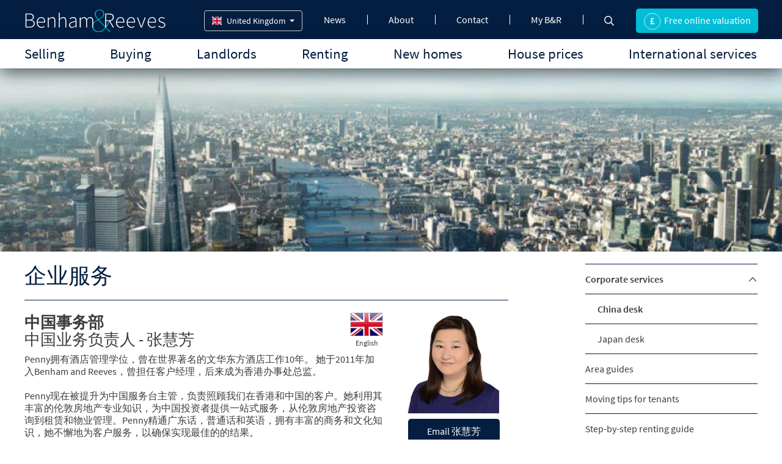

--- FILE ---
content_type: text/html; charset=UTF-8
request_url: https://www.benhams.com/corporate-services/china-desk/
body_size: 22779
content:
<!DOCTYPE html>
<html lang="zh">
<head>
<meta charset="utf-8">
<title>为中国中大型企业及其员工提供专业的住宅租赁和物业管理服务</title>	
<link rel="shortcut icon" href="https://www.benhams.com/assets/frontend/img/favicon.ico" type="image/x-icon">
<meta name="MobileOptimized" content="0">
<meta http-equiv="X-UA-Compatible" content="IE=edge"> 
 
 
 
 

<meta name="robots" content="index, follow">
<meta name="viewport" content="width=device-width, initial-scale=1, minimum-scale=1">
<meta name="format-detection" content="telephone=no">
<meta name="keywords" content="">
<meta name="description" content="移迁到伦敦？‘贝纳姆与里夫斯住宅租赁有限公司’的专属中国部在伦敦和香港雇用多语言相关专业人士，为中国中大型企业及其员工提供专业的住宅租赁和物业管理服务并且达到满意的伦敦住宿需求。"> 

<!-- Open Graph / Facebook -->
<meta property="og:type" content="website">
<meta property="og:site_name" content="benhams.com">
 		
<meta property="og:image" content="https://www.benhams.com/assets/frontend/img/benham-1200-1200.jpg"/> 
 

<link rel="apple-touch-icon" href="https://www.benhams.com/assets/frontend/img/benham-180-180.jpg">

<meta property="og:title" content="为中国中大型企业及其员工提供专业的住宅租赁和物业管理服务"/>  
<meta property="og:description" content="移迁到伦敦？‘贝纳姆与里夫斯住宅租赁有限公司’的专属中国部在伦敦和香港雇用多语言相关专业人士，为中国中大型企业及其员工提供专业的住宅租赁和物业管理服务并且达到满意的伦敦住宿需求。"/>

<link rel="preload" href="https://cdnjs.cloudflare.com/ajax/libs/font-awesome/4.7.0/css/font-awesome.min.css" as="style" onload="this.onload=null;this.rel='stylesheet'">
<noscript><link rel="stylesheet" href="https://cdnjs.cloudflare.com/ajax/libs/font-awesome/4.7.0/css/font-awesome.min.css"></noscript>

<!-- Twitter -->
<meta name="twitter:card" content="summary_large_image">
<meta name="twitter:title" content="为中国中大型企业及其员工提供专业的住宅租赁和物业管理服务">
<meta name="twitter:description" content="移迁到伦敦？‘贝纳姆与里夫斯住宅租赁有限公司’的专属中国部在伦敦和香港雇用多语言相关专业人士，为中国中大型企业及其员工提供专业的住宅租赁和物业管理服务并且达到满意的伦敦住宿需求。">
 		
<meta name="twitter:image" content="https://www.benhams.com/assets/frontend/img/benham-1200-1200.jpg"/>
 

 
							<link rel="canonical" href="https://www.benhams.com/corporate-services/china-desk/" />
			<meta property="og:url" content="https://www.benhams.com/corporate-services/china-desk/">
			<meta property="twitter:url" content="https://www.benhams.com/corporate-services/china-desk/">
		 
	 
	<link rel="alternate" hreflang="zh-cn" href="https://www.benhams.com/corporate-services/china-desk/"/> 
    


 
<link rel="preload" href="https://media.benhams.com/production/frontend/fonts/SourceSansPro-Regular.ttf" as="font" type="font/ttf" crossorigin>   
<link rel="preload" href="https://media.benhams.com/production/frontend/fonts/SourceSansPro-Italic.ttf" as="font" type="font/ttf" crossorigin>   
<link rel="preload" href="https://media.benhams.com/production/frontend/fonts/SourceSansPro-Semibold.ttf" as="font" type="font/ttf" crossorigin>   
<link rel="preload" href="https://media.benhams.com/production/frontend/fonts/SourceSansPro-SemiboldItalic.ttf" as="font" type="font/ttf" crossorigin>   
<link rel="preload" href="https://media.benhams.com/production/frontend/fonts/SourceSansPro-Bold.ttf" as="font" type="font/ttf" crossorigin>   
<link rel="preload" href="https://media.benhams.com/production/frontend/fonts/SourceSansPro-BoldItalic.ttf" as="font" type="font/ttf" crossorigin>
<link rel="preload" href="https://fonts.gstatic.com/s/roboto/v18/KFOmCnqEu92Fr1Mu4mxKKTU1Kg.woff2" as="font" type="font/ttf" crossorigin>
 
 
<link rel="preload" href="https://media.benhams.com/production/frontend/js/cache/br.js?v=1.24132" as="script">
<link rel="preload" href="https://media.benhams.com/production/frontend/css/cache/br.css?v=1.24132" as="style"> 
<link rel="stylesheet" href="https://media.benhams.com/production/frontend/css/cache/br.css?v=1.24132">



 
	<noscript class="deferred-styles" >
	 
	<link rel="stylesheet" href="https://media.benhams.com/production/frontend/css/cache/br.defer.css?v=1.24132">
		</noscript>

	 
	   
<!-- Google Tag Manager 24 May 2018-->
   
    <script>(function(w,d,s,l,i){w[l]=w[l]||[];w[l].push({'gtm.start':
    new Date().getTime(),event:'gtm.js'});var f=d.getElementsByTagName(s)[0],
    j=d.createElement(s),dl=l!='dataLayer'?'&l='+l:'';j.async=true;j.src=
    'https://www.googletagmanager.com/gtm.js?id='+i+dl;f.parentNode.insertBefore(j,f);
    })(window,document,'script','dataLayer','GTM-NQXG34');</script>
    <!-- End Google Tag Manager -->
  
</head>
<body>

 <!-- Google Tag Manager (noscript) -->
<noscript><iframe src="https://www.googletagmanager.com/ns.html?id=GTM-NQXG34"
height="0" width="0" style="display:none;visibility:hidden"></iframe></noscript>
<!-- End Google Tag Manager (noscript) -->
 <script  type="application/ld+json">
{
    "@context": "https://schema.org/",
    "@type": "WebSite",
    "name": "London Estate Agents | Benham and Reeves",
    "url": "https://www.benhams.com/",
    "potentialAction": {
        "@type": "SearchAction",
        "target": "https://www.benhams.com/?s={search_term_string}",
        "query-input": "required name=search_term_string"
    }
}
</script>





<!-- Header Top -->
<div class="wrapper"> 
<header id="headerHeight">
<div class="overlay-bg hidden"></div>
    <div class="header-top">
        <div class="container rel-pos">
			<!-- Top Navigation -->
                <nav class="top-navigation">        
                    <div class="logo-section">
                        <div class="logo">
                            <a href="https://www.benhams.com/">
                            	<img src="https://media.benhams.com/production/frontend/img/logo.svg" alt="Benham and Reeves - London Estate Agent" width="250" height="54">
                            </a>
                        </div>
					</div>       
					
                           
                                        <a href="https://www.benhams.com/property-valuation/" class="button  btn-info-1 valution-btn val-hide no-scroll"> <span> <img src="https://media.benhams.com/production/frontend/img/property-valution.svg" alt="Free online valuation" width="40" height="40">  Free online valuation</span></a>
                    <p class="hamburger-menu"><span class="no-line open-menu"><i class="fa fa-bars"></i></span></p>
                    <div class="nav-section">
                        <ul class="underline top-nav-links">
                            <li>
								<a class="dropdown-arrow" href="https://www.benhams.com/news/" >News</a>
								<div class="top-sublinks">
									<ul class="sublink-listing">
										<li><a href="https://www.benhams.com/news/">Blog</a></li>
										<li><a href="https://www.benhams.com/press/" >Press & media coverage</a></li>
                                        <li><a href="https://www.benhams.com/press-release/" >Press releases</a></li>
									</ul>
									<ul class="sublink-listing">
										<li><a href="https://www.benhams.com/videos/">Video hub</a></li>
										<li><a href="https://www.benhams.com/property-investment-events/">UK Events & Webinars</a></li>
									</ul>
								</div>
							</li>
                            <li><a class="dropdown-arrow" href= "https://www.benhams.com/about-us/" >About</a>
								<div class="top-sublinks">
									<ul class="sublink-listing">
										<li><a href="https://www.benhams.com/about-us/" >About us</a></li>
										<li><a href="https://www.benhams.com/team/directors/" >Directors</a></li>
										<li><a href="https://www.benhams.com/team/accounts/" >Accounts team</a></li>
										<li><a href="https://www.benhams.com/team/property-management/" >Management team</a></li>
									</ul>
									<ul class="sublink-listing">
										<li><a href="https://www.benhams.com/team/lettings/" >Lettings team</a></li>
										<li><a href="https://www.benhams.com/team/sales/" >Sales team</a></li>
										<li><a href="https://www.benhams.com/team/international/" >International team</a></li>
										<li><a href="https://www.benhams.com/services/" >Our services</a></li>
									</ul>
								</div>
							</li>
							<li><a class="dropdown-arrow" href="https://www.benhams.com/contact/">Contact</a>
								<div class="top-sublinks">
									<ul class="sublink-listing">
										<li><a href="https://www.benhams.com/contact/">London branches</a></li>
										<li><a href="https://www.benhams.com/international/offices/">International offices</a></li>
										<li><a href="https://www.benhams.com/offices/accounts/">Accounts office</a></li>
									</ul>
									<ul class="sublink-listing">
										<li><a href="https://www.benhams.com/offices/property-management/">Management office</a></li>
										<li><a href="https://www.benhams.com/corporate-services/japan-desk/en/">Japan desk</a></li>
										<li><a href="https://www.benhams.com/corporate-services/china-desk/en/">China desk</a></li>
										<li><a href="https://www.benhams.com/media-enquiries/">Media enquiries</a></li>
									</ul>
								</div>
							</li>
                            <li><a class="dropdown-arrow" href="https://www.benhams.com/payments/login/">My B&amp;R</a></li>
                            <li class="icon-16"><a href="https://www.benhams.com/site-search/"><img src="https://media.benhams.com/production/frontend/img/search.svg" alt="search"></a></li>
                        </ul>			
                    </div>
                    <div class="multiple-flag-header" id="multiple-flags">
					
						<a href="javascript:void(0);" class="btn btn-default dropdown-toggle" data-toggle="dropdown">
							<img  
							src="https://media.benhams.com/production/frontend/img/flags/gb.svg" 
							alt="United Kingdom" 
							width="16" height="16" 
							class="flag-icon">

							<span id="main-flagtext">United Kingdom</span>

							<span class="caret"></span>
						</a>
						
						<ul class="dropdown-menu scrollable-menu" role="menu" id="child-flags">
							<!-- <li><a href="https://www.benhams.com"><img src="https://media.benhams.com/production/frontend/img/flags/gb.svg" 
										alt="United Kingdom " width="16" height="16"  class="flag-icon">United Kingdom </a></li> -->
							
							<li><a href="https://www.benhams.com.cn"><img src="https://media.benhams.com/production/frontend/img/flags/cn.svg"
										alt="China" width="16" height="16"  class="flag-icon">China</a></li>
                                        
							<li><a href="https://www.benhams.com.hk"><img
										src="https://media.benhams.com/production/frontend/img/flags/hk.svg" alt="Hong Kong SAR" width="16" height="16" 
										class="flag-icon">Hong Kong SAR</a></li>
							<li><a href="https://www.benhams.co.in"><img
										src="https://media.benhams.com/production/frontend/img/flags/in.svg" alt="India" width="16" height="16" 
										class="flag-icon">India</a></li>
							<li><a href="https://www.benhams.com/international/indonesia/"><img src="https://media.benhams.com/production/frontend/img/flags/indo.svg" alt="Indonesia" width="16" height="16" 
										class="flag-icon">Indonesia</a></li>
							<li><a href="https://www.benhams.jp"><img src="https://media.benhams.com/production/frontend/img/flags/jp.svg" alt="Japan" width="16" height="16" 
										class="flag-icon">Japan</a></li>
							<li><a href="https://www.benhams.com.my"><img
										src="https://media.benhams.com/production/frontend/img/flags/my.svg" alt="Malaysia" width="16" height="16" 
										class="flag-icon">Malaysia</a></li>
							<li><a href="https://www.benhams.ae"><img
										src="https://media.benhams.com/production/frontend/img/flags/ae.svg" alt="Middle East" width="16" height="16" 
										class="flag-icon">Middle East</a></li>
							<li><a href="https://www.benhams.com/international/qatar/"><img
										src="https://media.benhams.com/production/frontend/img/flags/qatar.svg" alt="Qatar" width="16" height="16" 
										class="flag-icon">Qatar</a></li>
							<li><a href="https://www.benhams.com.sg"><img
										src="https://media.benhams.com/production/frontend/img/flags/sg.svg" alt="Singapore" width="16" height="16" 
										class="flag-icon">Singapore</a></li>
                            
							<li><a href="https://www.benhams.com/international/south-africa/"><img
										src="https://media.benhams.com/production/frontend/img/flags/za.svg" alt="South Africa" width="16" height="16" 
										class="flag-icon">South Africa</a></li>
							<li><a href="https://www.benhams.co.th"><img
										src="https://media.benhams.com/production/frontend/img/flags/thailand.svg" alt="Thailand" width="16" height="16" 
										class="flag-icon">Thailand</a></li>
							<li><a href="https://www.benhams.com/international/turkey/"><img
										src="https://media.benhams.com/production/frontend/img/flags/turkey.svg" alt="Turkey" width="16" height="16" 
										class="flag-icon">Turkey</a></li>
						</ul>
					</div>
                </nav>        
            
            <!-- Main Navigation -->
            <div class="hamburger-close">
                <span class="no-line close-menu"><img src="https://media.benhams.com/production/frontend/img/hamburger-close.png" alt="hamburger close"  width="27" height="27"></span>
            </div>
			<div class="main-navigation">
				<div class="">
					<div class="row">
						<div class="col-md-12 text-center">
							<ul class="underline blue-line">
								<li><a href="https://www.benhams.com/sell/"  class="dropdown-arrow ">Selling<span class="tringle"></span></a>
									<div class="main-nav-submenu">
										<button class="close-main-mav-submenu" >
											<span></span>
										</button>
										<div class="container">
											<div class="main-submenu-inner">
												<div class="row">
													<div class="col-md-3">
														<div class="submenu-main-item">
															<img src="https://media.benhams.com/production/frontend/img/sell-your-propety.svg" alt="sell-your-propety"  width="50" height="50">
															<a href="https://www.benhams.com/sell/my-london-home/" class="submenu-heading">Sell your property</a>
															<a href="https://www.benhams.com/sell/my-london-home/" class="button btn-menu"><span>Start now</span></a>
														</div>
													</div>
													<div class="col-md-3">
														<div class="submenu-main-item">
															<img src="https://media.benhams.com/production/frontend/img/buyers-guide.svg" alt="buyers-guide"   width="50" height="50">
															<a href="https://www.benhams.com/sell/property-selling-process/" class="submenu-heading">Sellers guide</a>
															<a href="https://www.benhams.com/sell/property-selling-process/" class="button btn-menu"><span>Learn more</span></a>
														</div>
													</div>
													<div class="col-md-3">
														<div class="submenu-main-item">
															<img src="https://media.benhams.com/production/frontend/img/testimonials.svg" alt="testimonials"   width="50" height="50">
															<a href="https://www.benhams.com/reviews/buyers/" class="submenu-heading">Testimonials</a>
															<a href="https://www.benhams.com/reviews/buyers/" class="button btn-menu"><span>Read or write a review </span></a>
														</div>
                                                    </div>
                                                    <div class="submenu-main-item more-link-mob">
                                                       <span  class="submenu-heading">more</span>
                                                    </div>
													<div class="col-md-3">
														<ul class="submenu-extra-items">
														<li><a href="https://www.benhams.com/property-valuation/">Know how much your house is worth</a></li>
															<li><a href="https://www.benhams.com/sell/marketing-london-property/">Market my London property</a></li>
															<li><a href="https://www.benhams.com/team/sales/">Contact our sales team</a></li>
															<li><a href="https://www.benhams.com/contact/sales/">Our sales office</a></li>
															<li><a href="https://www.benhams.com/property-for-sale/">Properties for sale</a></li>
														</ul>
													</div>
												</div>
											</div>
										</div>
									</div>
									<span class="arrow-nav"></span>
								</li>
								<li>
								<a href="https://www.benhams.com/property-for-sale/"  class="dropdown-arrow ">Buying<span class="tringle"></span></a>
									<div class="main-nav-submenu">
										<button class="close-main-mav-submenu" >
											<span></span>
										</button>
										<div class="container">
                                        	<form name="header-search" method="get" action="https://www.benhams.com/property-for-sale/" id="header-search-2" class="form searchform" accept-charset="utf-8">
												<div class="row">
													<div class="col-md-4 input_box">
														<div class="form-group">
														
																														<select   id="prop-search-sale-header" name="search[]">
																	            												</select>
														</div>
													</div>
													<div class="col-md-2 serchbox">
														<div class="form-group">
															<select name="min" id="headersearch-min"  class="form-control arrow">
                                                                <option value="" selected>Min Price</option>
                                                                <option  value="300000">&pound;300,000</option>
																<option  value="400000">&pound;400,000</option>
																<option  value="500000">&pound;500,000</option>
																<option  value="600000">&pound;600,000</option>
																<option  value="700000">&pound;700,000</option>
																<option  value="800000">&pound;800,000</option>
																<option  value="900000">&pound;900,000</option>
																<option  value="1000000">&pound;1,000,000</option>
																<option  value="2000000">&pound;2,000,000+</option>
                                                            </select>
														</div>
													</div>
													<div class="col-md-2 serchbox">
														<div class="form-group">
															<select name="max" id="headersearch-max" class="form-control arrow">
																<option value="" selected="selected">Max Price</option>
                                                                <option  value="300000">&pound;300,000</option>
																<option  value="400000">&pound;400,000</option>
																<option  value="500000">&pound;500,000</option>
																<option  value="600000">&pound;600,000</option>
																<option  value="700000">&pound;700,000</option>
																<option  value="800000">&pound;800,000</option>
																<option  value="900000">&pound;900,000</option>
																<option  value="1000000">&pound;1,000,000</option>
																<option  value="2000000">&pound;2,000,000</option>										 
																<option  value="5000000">&pound;5,000,000</option>
                                                                
                                                            </select>
														</div>
													</div>
													<div class="col-md-2 serchbox">
														<div class="form-group">
															<select id="headersearch-bed-2"  name="bed[]" class="multiselect-ui form-control arrow" multiple="multiple">                                                                 
                                                                <option value="0">Studio</option>
                                                                <option value="1">1 bed</option>
                                                                <option value="2">2 beds</option>
                                                                <option value="3">3 beds</option>
                                                                <option value="4">4+ beds</option>
                                                            </select>
														</div>
													</div>
													<div class="col-md-2">
														<div class="">
															<button type="submit" class="button btn-menu"><span>Find properties</span></button>
														</div>
													</div>
												</div>
											</form>
											<div class="main-submenu-inner">
												<div class="row">
													<div class="col-md-3">
														<div class="submenu-main-item">
															<img src="https://media.benhams.com/production/frontend/img/find-a-property.svg" alt="find-a-property" width="50" height="50">
															<a href="https://www.benhams.com/find-a-property-in-london/" class="submenu-heading">Finding a property</a>
															<a href="https://www.benhams.com/find-a-property-in-london/" class="button btn-menu"><span>Learn more</span></a>
														</div>
													</div>
													<div class="col-md-3">
														<div class="submenu-main-item">
															<img src="https://media.benhams.com/production/frontend/img/buyers-guide.svg" alt="buyers-guide" width="50" height="50">
															<a href="https://www.benhams.com/buy/property-buying-process/" class="submenu-heading">Buyers guide</a>
															<a href="https://www.benhams.com/buy/property-buying-process/" class="button btn-menu"><span>Learn more</span></a>
														</div>
													</div>
													<div class="col-md-3">
														<div class="submenu-main-item">
															<img src="https://media.benhams.com/production/frontend/img/property-search.svg" alt="property-search" width="50" height="50">
															<a href="https://www.benhams.com/property-for-sale/" class="submenu-heading">Property search</a>
															<a href="https://www.benhams.com/property-for-sale/" class="button btn-menu"><span>Learn more</span></a>
														</div>
                                                    </div>
                                                    <div class="submenu-main-item more-link-mob">
                                                       <span  class="submenu-heading">more</span>
                                                    </div>
													<div class="col-md-3">
														<ul class="submenu-extra-items list-btn-link extraScroll">
															<li><a href="https://www.benhams.com/buy/buy-to-let-investment/">Rental investment</a></li>
															<!-- <li><a href="">Help to buy</a></li> -->
															<li><a href="https://www.benhams.com/reviews/buyers/">Reviews</a></li>
															<li><a href="https://www.benhams.com/calculator/stamp-duty/">Stamp duty calculator</a></li>
                                                             <li><a href="https://www.benhams.com/calculator/return-on-investment/">ROI calculator</a></li>
															<li><a href="https://www.benhams.com/calculator/mortgage/">Mortgage calculator</a></li>
															<li><a href="https://www.benhams.com/buy/china-desk/en/">China desk</a></li>
															<li><a href="https://www.benhams.com/london-area-guides/">Area guides</a></li>
															<li><a href="https://www.benhams.com/property-for-sale/hottest-deals-in-london/">Best property deals</a></li>
                                                             <li><a href="https://www.benhams.com/prime-properties/">London prime properties</a></li>
															 <li><a href="https://www.benhams.com/london/reassignment-properties/">Contract reassignments properties</a></li>
															<li><a href="https://www.benhams.com/london/waterside-homes/">Waterside properties</a></li>
															<li><button type="button" class="btn btn-link open-register-off-market-property-modal" data-href="https://www.benhams.com/partial_form/register_off_market_property/" data-heading="Register for new and off market properties"  data-formname="New & off market properties" data-formurl = "/corporate-services/china-desk/">New & off market properties</button></li>
															<li><a href="https://www.benhams.com/buy/">Buying with Benham & Reeves</a></li>
															<li><a href="https://www.benhams.com/universities/">Universities</a></li>
														</ul>
													</div>
												</div>
											</div>
										</div>
									</div>
									<span class="arrow-nav"></span>
								</li>
								<li><a href="https://www.benhams.com/landlord/"  class="dropdown-arrow ">Landlords<span class="tringle"></span></a>
									<div class="main-nav-submenu">
										<button class="close-main-mav-submenu" >
											<span></span>
										</button>
										<div class="container">
											<div class="main-submenu-inner">
												<div class="row">
													<div class="col-md-3">
														<div class="submenu-main-item">
															<img src="https://media.benhams.com/production/frontend/img/landlords-firsttime.svg" alt="landlords-firsttime"  width="50" height="50">
															<a href="https://www.benhams.com/landlord/learning-the-ropes/" class="submenu-heading">Learning the ropes</a>
															<p>Need matters clearing up?</p>
															<a href="https://www.benhams.com/landlord/learning-the-ropes/" class="button btn-menu"><span>Learn more</span></a>
														</div>
													</div>
													<div class="col-md-3">
														<div class="submenu-main-item">
															<img src="https://media.benhams.com/production/frontend/img/landlords-growing.svg" alt="landlords-growing"  width="50" height="50">
															<a href="https://www.benhams.com/landlord/growing-portfolio/" class="submenu-heading">Growing portfolio</a>
															<p>Want some serious advice?</p>
															<a href="https://www.benhams.com/landlord/growing-portfolio/" class="button btn-menu"><span>Learn more</span></a>
														</div>
													</div>
													<div class="col-md-3">
														<div class="submenu-main-item">
															<img src="https://media.benhams.com/production/frontend/img/landlords-experienced.svg" alt="landlords-experienced"  width="50" height="50">
															<a href="https://www.benhams.com/landlord/established-landlord/" class="submenu-heading">Established landlord</a>
															<p>Looking for some fresh input?</p>
															<a href="https://www.benhams.com/landlord/established-landlord/" class="button btn-menu"><span>Learn more</span></a>
														</div>
                                                    </div>
                                                    <div class="submenu-main-item more-link-mob">
                                                       <span  class="submenu-heading">more</span>
                                                    </div>
													<div class="col-md-3">
														<ul class="submenu-extra-items menu-apply-btns extraScroll">
															<li><a href="https://www.benhams.com/landlord-hub/" class="button btn-info-1">B&R Landlord hub</a></li>
															<li><a href="https://www.benhams.com/services/property-management/">Management services</a></li>
															<li><a href="https://www.benhams.com/landlord/vacant-management/">Vacant management</a></li>
															<li><a href="https://www.benhams.com/reviews/landlord/">Landlord reviews</a></li>
															<li><a href="https://www.benhams.com/buy/buy-to-let-investment/">Rental investment</a></li>
															<li><a href="https://www.benhams.com/services/property-furnishings/">Furnishing and refurbishment</a></li>
															<li><a href="https://www.benhams.com/landlord/renters-rights-act-implementation-roadmap/">Renters’ Rights Act</a></li>
															<li><a href="https://www.benhams.com/calculator/property-rental-yield/">Yield calculator</a></li>
															<li><a href="https://www.benhams.com/property-valuation/">Free online valuation</a></li>
															<li><a href="https://www.benhams.com/calculator/stamp-duty/">Stamp duty calculator</a></li>
                                                             <li><a href="https://www.benhams.com/calculator/return-on-investment/">ROI calculator</a></li>
															<li><a href="https://www.benhams.com/landlord/resources/">Landlord resources</a></li>
                                                            <li><a href="https://www.benhams.com/landlord/epcs/">EPC guide</a></li>
                                                            
                                                            <li><a href="https://www.benhams.com/videos/">Video hub</a></li>
															<li><a href="https://www.benhams.com/london-area-guides/">Area guides</a></li>
															<li><a href="https://www.benhams.com/landlord/fees/">Fees for landlord</a></li>
															
															<li><a href="https://www.benhams.com/landlord/letting-laws/">Lettings Laws</a></li>
                                                            <li><a href="https://www.benhams.com/landlord/why-choose-benham-and-reeves/">Why choose Benham and Reeves</a></li>
														</ul>
													</div>
												</div>
											</div>
										</div>
									</div>
									<span class="arrow-nav"></span>
								</li>
								<li><a href="https://www.benhams.com/property-to-rent/" class="dropdown-arrow  ">Renting<span class="tringle"></span></a>
									<div class="main-nav-submenu">
										<button class="close-main-mav-submenu" >
											<span></span>
										</button>
										<div class="container"> 
                                        	<form name="header-search" method="get" action="https://www.benhams.com/property-to-rent/" id="header-search-1" class="form searchform" accept-charset="utf-8">
												<div class="row">
													<div class="col-md-4 input_box">
														<div class="form-group">
														
																														<select   id="prop-search-header" name="search[]">
																	            												</select>
														</div>
													</div>
													<div class="col-md-2 serchbox">
														<div class="form-group">
															<select name="min" id="renting-search-min"  class="form-control arrow">
                                                                <option value="" selected>Min &pound; pw</option>
                                                                <option value="300">&pound;300</option>
                                                                <option value="500">&pound;500</option>
                                                                <option value="1000">&pound;1000</option>
                                                                <option value="1500">&pound;1500</option>
                                                                <option value="2000">&pound;2000</option>
                                                                <option value="2500">&pound;2500</option>
                                                                <option value="3000">&pound;3000+</option>
                                                            </select>
														</div>
													</div>
													<div class="col-md-2 serchbox">
														<div class="form-group">
															<select name="max" id="renting-search-max" class="form-control arrow">
																<option value="" selected="selected">Max &pound; pw</option>
                                                                <option value="300">&pound;300</option>
                                                                <option value="500">&pound;500</option>
                                                                <option value="1000">&pound;1000</option>
                                                                <option value="1500">&pound;1500</option>
                                                                <option value="2000">&pound;2000</option>
                                                                <option value="2500">&pound;2500</option>
                                                                <option value="3000">&pound;3000</option>
                                                                <option value="">No Max</option>
                                                            </select>
														</div>
													</div>
													<div class="col-md-2 serchbox">
														<div class="form-group">
															<select id="headersearch-bed-1"  name="bed[]" class="multiselect-ui form-control arrow" multiple="multiple">                                                                 
                                                                <option value="0">Studio</option>
                                                                <option value="1">1 bed</option>
                                                                <option value="2">2 beds</option>
                                                                <option value="3">3 beds</option>
                                                                <option value="4">4+ beds</option>
                                                            </select>
														</div>
													</div>
													<div class="col-md-2">
														<div class="">
															<button type="submit" class="button btn-menu"><span>Find properties</span></button>
														</div>
													</div>
												</div>
											</form>
											<div class="main-submenu-inner">
												<div class="row">
													<div class="col-md-3">
														<div class="submenu-main-item">
															<img src="https://media.benhams.com/production/frontend/img/corporate-services.svg" alt="corporate-services"  width="50" height="50">
															<a href="https://www.benhams.com/corporate-services/" class="submenu-heading">Corporate services</a>
															<a href="https://www.benhams.com/corporate-services/" class="button btn-menu"><span>Learn more</span></a>
														</div>
													</div>
													<div class="col-md-3">
														<div class="submenu-main-item">
															<img src="https://media.benhams.com/production/frontend/img/area-guide.svg" alt="Area Guides"  width="50" height="50">
															<a href="https://www.benhams.com/london-area-guides/" class="submenu-heading">Area guides</a>
															<a href="https://www.benhams.com/london-area-guides/" class="button btn-menu"><span>Search</span></a>
														</div>
                                                    </div>
													<div class="col-md-3">
														<div class="submenu-main-item">
															<img src="https://media.benhams.com/production/frontend/img/property-search.svg" alt="property-search"  width="50" height="50">
															<a href="https://www.benhams.com/property-to-rent/" class="submenu-heading">Property search</a>
															<a href="https://www.benhams.com/property-to-rent/" class="button btn-menu"><span>Find properties</span></a>
														</div>
													</div>
                                                    <div class="submenu-main-item more-link-mob">
                                                       <span  class="submenu-heading">more</span>
                                                    </div>
													<div class="col-md-3">
														<ul class="submenu-extra-items list-btn-link">
															
                                                        	<li><a href="https://www.benhams.com/short-lets-london/">Short lets</a></li>
															<li><a href="https://www.benhams.com/tenants/moving-tips/">Moving tips for tenants</a></li>
															<li><a href="https://www.benhams.com/tenants/renting-guide/">Step-by-step renting guide</a></li>
															<li><a href="https://www.benhams.com/tenants/lettings/">Our lettings service</a></li>
															<li><a href="https://www.benhams.com/tenants/resources/">Tenants resources</a></li>
															<li><a href="https://www.benhams.com/london-area-guides/">Area guides</a></li>
															<li><a href="https://www.benhams.com/reviews/tenant/">Tenants reviews</a></li>
															<li><a href="https://www.benhams.com/tenants/fees/">Fees for tenants</a></li>
															<li><button type="button" class="btn btn-link open-register-off-market-property-modal" data-href="https://www.benhams.com/partial_form/register_off_market_property/" data-heading="Register for new and off market properties"  data-formname="New & off market properties" data-formurl = "/corporate-services/china-desk/">New & off market properties</button></li>
														</ul>
													</div>
												</div>
											</div>
										</div>	
									</div>
									<span class="arrow-nav"></span>
								</li> 
                                <li><a href="https://www.benhams.com/new-homes/"  class="dropdown-arrow ">New homes<span class="tringle"></span></a>
									<div class="main-nav-submenu">
										<button class="close-main-mav-submenu" >
											<span></span>
										</button>
										<div class="container">
											<div class="main-submenu-inner">
												<div class="row">
													<div class="col-md-3">
														<div class="submenu-main-item">
															<img src="https://media.benhams.com/production/frontend/img/new-developments.svg" alt="new-developments"   width="50" height="50">
															<a href="https://www.benhams.com/new-homes/" class="submenu-heading">Buy</a>
															<p>in New developments</p>
															<a href="https://www.benhams.com/new-homes/" class="button btn-menu"><span>Find a property</span></a>
														</div>
													</div>
													<div class="col-md-3">
														<div class="submenu-main-item">
													
															<img src="https://media.benhams.com/production/frontend/img/new-developments.svg" alt="new-developments"   width="50" height="50">
															<a href="https://www.benhams.com/new-developments/" class="submenu-heading">Rent</a>
															<p>in New developments</p>
															<a href="https://www.benhams.com/new-developments/" class="button btn-menu"><span>Find a property</span></a>
														</div>
													</div>
													<div class="col-md-3">
														<div class="submenu-main-item">
															<img src="https://media.benhams.com/production/frontend/img/market-update.svg" alt="market-update"   width="50" height="50">
															<a href="https://www.benhams.com/news/" class="submenu-heading">Market update</a>
															<p>The latest on London property</p>
															<a href="https://www.benhams.com/news/" class="button btn-menu"><span>Learn more</span></a>
														</div>
                                                    </div>
                                                    <div class="submenu-main-item more-link-mob">
                                                       <span  class="submenu-heading">more</span>
                                                    </div>
													<div class="col-md-3">
														<ul class="submenu-extra-items menu-apply-btns">
														    <li><a href="https://www.benhams.com/landlord-hub/" class="button btn-info-1">B&R Landlord hub</a></li>
															<li><a href="https://www.benhams.com/buying-a-resale-property/">Resales</a></li>
															<li><a href="https://www.benhams.com/calculator/stamp-duty/">Stamp duty calculator</a></li>
                                                             <li><a href="https://www.benhams.com/calculator/return-on-investment/">ROI calculator</a></li>
															<li><a href="https://www.benhams.com/calculator/mortgage/">Mortgage calculator</a></li>
															<li><a href="https://www.benhams.com/buy/china-desk/en/">China desk</a></li>
                                                            <li><a href="https://www.benhams.com/videos/">Video hub</a></li>
															<li><a href="https://www.benhams.com/london-area-guides/">Area guides</a></li>
															 <li><a href="https://www.benhams.com/prime-properties/">London prime properties</a></li>
															 <li><a href="https://www.benhams.com/london/reassignment-properties/">Contract reassignments properties</a></li>
															<li><a href="https://www.benhams.com/london/waterside-homes/">Waterside properties</a></li>
															<li><a href="https://www.benhams.com/new-homes/buy/">Why buy a new build?</a></li> 
                                                            <li><a href="https://www.benhams.com/new-homes-developers/">UK Developers</a></li> 
														</ul>
													</div>
												</div>
											</div>
										</div>
									</div>
									<span class="arrow-nav"></span>
								</li> 
								<li ><a href="https://www.benhams.com/sold-house-prices/"  class="">House prices</a></li>
                                <li ><a href="https://www.benhams.com/international/"  class="dropdown-arrow  ">International services<span class="tringle"></span></a>
									<div class="main-nav-submenu">
										<button class="close-main-mav-submenu" >
											<span></span>
										</button>
										<div class="container">
											<div class="main-submenu-inner international-menu">
												<div class="row">
													<div class="col-md-3">
														<div class="submenu-main-item">
															<img src="https://media.benhams.com/production/frontend/img/international-services.svg" alt="international-services" width="50" height="50">
															<a href="https://www.benhams.com/international/" class="submenu-heading">International services</a>
															<p>A range of services to meet your needs</p>
															<a href="https://www.benhams.com/international/" class="button btn-menu"><span>Learn more</span></a>
														</div>
													</div>
													<div class="col-md-3">
														<div class="submenu-main-item">
															<img src="https://media.benhams.com/production/frontend/img/international-offices.svg" alt="international-offices" width="50" height="50">
															<a href="https://www.benhams.com/international/offices/" class="submenu-heading">International offices</a>
															<p>China, Hong Kong SAR, India, Indonesia, Malaysia, Middle East, Qatar, Singapore, South Africa, Thailand and Turkey</p>
															<a href="https://www.benhams.com/international/offices/" class="button btn-menu"><span>Learn more</span></a>
														</div>
													</div>
													<div class="col-md-3">
														<!-- <div class="submenu-main-item">
															<img src="https://media.benhams.com/production/frontend/img/international-events.svg" alt="international-events" width="50" height="50">
															<a href="https://www.benhams.com/property-investment-events/" class="submenu-heading">Investors events</a>
															<p>Insight from our team of experts</p>
															<a href="https://www.benhams.com/property-investment-events/" class="button btn-menu"><span>Learn more</span></a>
														</div> -->
														<div class="submenu-main-item">
															<img src="https://media.benhams.com/production/frontend/img/international-events.svg" alt="international-events" width="50" height="50">
															<a href="https://www.benhams.com/property-investment-events/" class="submenu-heading">Investors Events & Webinars</a>
															<p>Insight from our team of experts</p>
															<a href="https://www.benhams.com/property-investment-events/" class="button btn-menu"><span>Learn more</span></a>
														</div>
                                                    </div>
                                                    <div class="submenu-main-item more-link-mob">
                                                       <span  class="submenu-heading">more</span>
                                                    </div>
													<div class="col-md-3">
														<ul class="submenu-extra-items menu-apply-btns">
														    <li><a href="https://www.benhams.com/landlord-hub/" class="button btn-info-1">B&R Landlord hub</a></li>
															<li><a href="https://www.benhams.com/london-property-investment/guide-for-overseas-investors/">Investment guide</a></li>
															<li><a href="https://www.benhams.com/services/leasing/">Leasing service</a></li>
															<li><a href="https://www.benhams.com/services/property-management/">Property management</a></li>
															<li><a href="https://www.benhams.com/services/property-furnishings/">Furnishing and refurbishment</a></li>
														    <li><a href="https://www.benhams.com/landlord/renters-rights-act-implementation-roadmap/">Renters’ Rights Act</a></li>
															<li><a href="https://www.benhams.com/landlord/resources/">Landlord resources</a></li>
															<li><a href="https://www.benhams.com/reviews/international/">Reviews</a></li>
															<li><a href="https://www.benhams.com/calculator/property-rental-yield/">Yield calculator</a></li>
															<li><a href="https://www.benhams.com/property-valuation/">Free online valuation</a></li>
                                                            <li><a href="https://www.benhams.com/videos/">Video hub</a></li>
															<li><a href="https://www.benhams.com/london-area-guides/">Area guides</a></li>
															<li><a href="https://www.benhams.com/services/tax-return/">Tax return service</a></li>
														</ul>
													</div>
												</div>
											</div>
										</div>
									</div>
									<span class="arrow-nav"></span>
								</li> 
								<li class="last-menu show-desk"><a href="https://www.benhams.com/contact/"  class="dropdown-arrow  ">Contact<span class="tringle"></span></a>
									<div class="main-nav-submenu">
										<div class="container">
											<div class="main-submenu-inner">
												<div class="row">
												
													<div class="col-md-3 col-md-offset-6">
														<ul class="submenu-extra-items">
															<li><a href="https://www.benhams.com/contact/">London branches</a></li>
															
															<li><a href="https://www.benhams.com/international/offices/">International offices</a></li>
															<li><a href="https://www.benhams.com/offices/accounts/">Accounts office</a></li>	
														</ul>
													</div>
                                                  
													<div class="col-md-3">
														<ul class="submenu-extra-items">
															<li><a href="https://www.benhams.com/offices/property-management/">Management office</a></li>
															<li><a href="https://www.benhams.com/corporate-services/japan-desk/en/">Japan desk</a></li>
															<li><a href="https://www.benhams.com/corporate-services/china-desk/en/">China desk</a></li>
															<li><a href="https://www.benhams.com/media-enquiries/">Media enquiries</a></li>
														</ul>
													</div>
												</div>
											</div>
										</div>
									</div>
									<span class="arrow-nav"></span>
								</li>                          
                                <li class="extra-nav-mob"><a href="https://www.benhams.com/news/" class="dropdown-arrow">News</a>
                                	<div class="main-nav-submenu">
                                        <div class="submenu-main-item">
                                            <a href="https://www.benhams.com/news/" class="submenu-heading">Blog</a>
                                        </div>
                                        <div class="submenu-main-item">
                                            <a href="https://www.benhams.com/press/" class="submenu-heading">Press & media coverage</a>
                                        </div>
                                        <div class="submenu-main-item">
                                            <a href="https://www.benhams.com/press-release/" class="submenu-heading">Press releases</a>
                                        </div>
										<div class="submenu-main-item">
                                            <a href="https://www.benhams.com/videos/" class="submenu-heading">Video hub</a>
                                        </div>
										<div class="submenu-main-item">
                                            <a href="https://www.benhams.com/property-investment-events/" class="submenu-heading">International events</a>
                                        </div>
									</div>
									<span class="arrow-nav"></span>
                                    </li>
                                <li class="extra-nav-mob"><a href="https://www.benhams.com/contact/" class="dropdown-arrow">Contact</a>
                                    <div class="main-nav-submenu">
                                        <div class="submenu-main-item">
                                            <a href="https://www.benhams.com/contact/" class="submenu-heading">London branches</a>
                                        </div>
                                        
										
                                        <div class="submenu-main-item">
                                            <a href="https://www.benhams.com/international/offices/" class="submenu-heading">International office</a>
                                        </div>
                                        <div class="submenu-main-item">
                                            <a href="https://www.benhams.com/offices/accounts/" class="submenu-heading">Accounts office</a>
                                        </div>
                                        <div class="submenu-main-item">
                                            <a href="https://www.benhams.com/offices/property-management/" class="submenu-heading">Management office</a>
                                        </div>
                                        <div class="submenu-main-item">
                                            <a href="https://www.benhams.com/corporate-services/japan-desk/en/" class="submenu-heading">Japan desk</a>
                                        </div>
                                        <div class="submenu-main-item">
                                            <a href="https://www.benhams.com/corporate-services/china-desk/en/" class="submenu-heading">China desk</a>
                                        </div>
                                        
										<div class="submenu-main-item"><a href="https://www.benhams.com/media-enquiries/" class="submenu-heading">Media enquiries</a></div>
									</div>
									<span class="arrow-nav"></span>
                                </li>
                                <li class="extra-nav-mob"><a href="https://www.benhams.com/about-us/" class="dropdown-arrow">About us</a>
                                <div class="main-nav-submenu">
                                        <div class="submenu-main-item">
                                            <a href="https://www.benhams.com/about-us/" class="submenu-heading">About us</a>
                                        </div>
                                        <div class="submenu-main-item">
                                            <a href="https://www.benhams.com/team/directors/" class="submenu-heading">Directors</a>
                                        </div>
                                        <div class="submenu-main-item">
                                            <a href="https://www.benhams.com/team/accounts/" class="submenu-heading">Accounts team</a>
                                        </div>
                                        <div class="submenu-main-item">
                                            <a href="https://www.benhams.com/team/property-management/" class="submenu-heading">Management team</a>
                                        </div>
                                        <div class="submenu-main-item">
                                            <a href="https://www.benhams.com/team/lettings/" class="submenu-heading">Lettings team</a>
                                        </div>
                                        <div class="submenu-main-item">
                                            <a href="https://www.benhams.com/team/sales/" class="submenu-heading">Sales team</a>
                                        </div>
                                        <div class="submenu-main-item">
                                            <a href="https://www.benhams.com/team/international/" class="submenu-heading">International team</a>
                                        </div>
                                        <div class="submenu-main-item">
                                            <a href="https://www.benhams.com/being-local/" class="submenu-heading">Being local</a>
                                        </div>
									</div>
									<span class="arrow-nav"></span>
                                </li>
                                <li class="extra-nav-mob"><a href="https://www.benhams.com/payments/login/">My B&amp;R</a></li>
                            </ul>
                                                        <div class="menu-btn-mob mob-valution">
                                <a href="https://www.benhams.com/property-valuation/"><img src="https://media.benhams.com/production/frontend/img/property-valution.svg" alt="Free online valuation" width="40" height="40"> Free online valuation</a>
                            </div>
						</div>
					</div>
				</div>
			</div>
        </div>
    </div>
	<div class="main-nav-wrap"></div>
</header>


<div class="inner-page-banner">
	<img src="https://www.benhams.com/assets/frontend/img/innerbanner1.jpg" alt="企业服务 banner" class="img-responsive">
</div>
<!-- Free valuation -->
<div class="common-space"></div>
<div class="container">	  
    <div class="row">
        <div class="col-md-8">
		<h1 class="main-heading">企业服务</h1>
			<div class="desk-sections">
				<div class="row">
					<div class="col-sm-3 col-xs-12 col-sm-push-9">
						<div class="user-photo">
							<img src="https://media.benhams.com/production/images/desk/1610023951.jpg" alt="张慧芳 image" class="img-responsive">
							<a href="javascript:void(0);" data-officename="China desk" data-phone="020 8187 8088" data-address=""  data-office-email="penny.cheung@benhams.com" data-formname='China Desk (张慧芳)' data-formurl='/corporate-services/china-desk/' class="button btn-block-md mt8 open-corporate-service-enquiry-modal"><span>Email 张慧芳</span></a>						
						</div>
					</div>
					<div class="col-sm-9 col-sm-pull-3 col-xs-12">
						<div class="flag-icons">
							
            				<a href="https://www.benhams.com/corporate-services/china-desk/en/"><img src="https://www.benhams.com/assets/frontend/img/english-flag.jpg" alt="UK flag" class="img-responsive"><span>English</span></a>
            				
						</div>
						<div class="office-address">
							<h2 class="bold">中国事务部</h2>
							<h3>中国业务负责人 - 张慧芳</h3>
							<p>Penny拥有酒店管理学位，曾在世界著名的文华东方酒店工作10年。 她于2011年加入Benham and Reeves，曾担任客户经理，后来成为香港办事处总监。</p><p>Penny现在被提升为中国服务台主管，负责照顾我们在香港和中国的客户。她利用其丰富的伦敦房地产专业知识，为中国投资者提供一站式服务，从伦敦房地产投资咨询到租赁和物业管理。Penny精通广东话，普通话和英语，拥有丰富的商务和文化知识，她不懈地为客户服务，以确保实现最佳的的结果。</p>							<a href="tel:020 8732 7980" class="btn-block-md mt8 btn-white"><span class="font-med">020 8187 8088</span></a>							
						</div>												
					</div>					
				</div>
			</div>
			            <div class="panel-group office-branchs desk-team" id="accordion" role="tabpanel">
								<div class="panel panel-default">
                    <div class="panel-heading" role="tab" id="headingOne">
                        <h2 class="panel-title">
                            <a class="collapsed" data-toggle="collapse" data-parent="#accordion" href="#collapse0">物业经理  - <span>物件管理担当</span></a>                         
                        </h2>
                        
                    </div>
                    <div id="collapse0" class="panel-collapse collapse" role="tabpanel">
                        <div class="panel-body row">
                            <div class="col-sm-3 col-sm-offset-1 col-xs-8 col-xs-offset-2 col-sm-push-8">
                                <div class="user-photo">
                                    <img src="https://media.benhams.com/production/images/desk/1574409429.jpg" alt="物业经理  image" class="img-responsive">
                                    <a href="javascript:void(0);" data-officename="China desk" data-phone="020 8187 8088" data-address=""  data-office-email="zhou.wang@benhams.com" data-formname='China Desk (物业经理 )' data-formurl='/corporate-services/china-desk/' class="button btn-block-md mt8 open-corporate-service-enquiry-modal"><span>Email 物业经理</span></a>
                                </div>
                            </div>
                            <div class="col-sm-8 col-sm-pull-4 col-xs-12">
                                <div class="user-bio">
                                    <p>Zhou是中文服务台物业管理团队的一名热心成员，目前负责我们不断增长的中国房东的伦敦新建物业管理。他还负责所有维修事宜，并与承包商联络，以确保我们的中国租户有良好的经验。作为一个以中文为母语的物业经理，Zhou拥有本科学历和法学硕士学位，这对他需要注意细节和良好谈判技巧的角色非常有用。业余时间，Zhou经常会去健身房放松，喜欢游泳和乒乓球。</p>                                </div>
                            </div>                            
                        </div>
                    </div>
                </div> 
                				<div class="panel panel-default">
                    <div class="panel-heading" role="tab" id="headingOne">
                        <h2 class="panel-title">
                            <a class="collapsed" data-toggle="collapse" data-parent="#accordion" href="#collapse1">Max Qian - <span>房产管理经理</span></a>                         
                        </h2>
                        
                    </div>
                    <div id="collapse1" class="panel-collapse collapse" role="tabpanel">
                        <div class="panel-body row">
                            <div class="col-sm-3 col-sm-offset-1 col-xs-8 col-xs-offset-2 col-sm-push-8">
                                <div class="user-photo">
                                    <img src="https://media.benhams.com/production/images/desk/1742452804.jpg" alt="Max Qian image" class="img-responsive">
                                    <a href="javascript:void(0);" data-officename="China desk" data-phone="020 8187 8088" data-address=""  data-office-email="max.qian@benhams.com" data-formname='China Desk (Max Qian)' data-formurl='/corporate-services/china-desk/' class="button btn-block-md mt8 open-corporate-service-enquiry-modal"><span>Email Max</span></a>
                                </div>
                            </div>
                            <div class="col-sm-8 col-sm-pull-4 col-xs-12">
                                <div class="user-bio">
                                    Max的职位是房产管理经理，他的职责包括处理租户的维修问题、与我们中国的房东进行及时的沟通和联系、处理抵押金扣除和退还事宜。Max具有出色的分析能力和敏锐的观察力，他的工作条理清晰并且非常善于且及时的为租客提供各类日常维修问题的解决方案。工作之外，他喜欢尝试不同的美食、打网球和羽毛球，并且很热爱旅行。                                </div>
                            </div>                            
                        </div>
                    </div>
                </div> 
                				<div class="panel panel-default">
                    <div class="panel-heading" role="tab" id="headingOne">
                        <h2 class="panel-title">
                            <a class="collapsed" data-toggle="collapse" data-parent="#accordion" href="#collapse2">Shaw Xiao - <span>市场部与业务发展部门主管</span></a>                         
                        </h2>
                        
                    </div>
                    <div id="collapse2" class="panel-collapse collapse" role="tabpanel">
                        <div class="panel-body row">
                            <div class="col-sm-3 col-sm-offset-1 col-xs-8 col-xs-offset-2 col-sm-push-8">
                                <div class="user-photo">
                                    <img src="https://media.benhams.com/production/images/desk/1743156737.jpg" alt="Shaw Xiao image" class="img-responsive">
                                    <a href="javascript:void(0);" data-officename="China desk" data-phone="020 8187 8088" data-address=""  data-office-email="shaw.xiao@benhams.com" data-formname='China Desk (Shaw Xiao)' data-formurl='/corporate-services/china-desk/' class="button btn-block-md mt8 open-corporate-service-enquiry-modal"><span>Email Shaw</span></a>
                                </div>
                            </div>
                            <div class="col-sm-8 col-sm-pull-4 col-xs-12">
                                <div class="user-bio">
                                    Shaw 有着丰富的混合媒体工作的经验背景，她擅于管理及运营各类社交媒体工具来为我们在英国的中文社交平台编辑并创作内容。作为团队中的一员，Shaw做事非常积极且很有条理，能够与团队成员进行有效的沟通，并且她十分热爱所从事的房地产行业。在语言方面，Shaw精通粤语、普通话和英语，她致力于开展极具影响力的活动项目，以此来帮助推广 Benham and Reeves 的全球市场营销战略。                                </div>
                            </div>                            
                        </div>
                    </div>
                </div> 
                 
            </div>
            			           
<p><a class="text-underline" href="https://www.benhams.com/news/property-rental-market/">最新伦敦租赁市场动态</a></p>
<p class="text-underline mt10"><a href="https://www.benhams.com/news/property-sales-market/">最新伦敦销售市场动态</a></p>
			<div class="desk-content">
				<h4><strong>中国事务部</strong>是一个专业的部门，雇用华裔人士为中国中大型企业的人力资源部门及其员工提供全面的服务，满足他们在伦敦的住宿需求。</h4>
<p>与众多其他公司不同，我们的中国事务部有许多独特的优势</p>
<ul>
<li>租赁与管理 - 是我们的专业！由于房产销售不是我们的主业，因此我们完全专注于租赁，全力以赴的协助业主和租户。</li>
<li>专业和高度个人化服务，确保租赁过程顺利圆满。</li>
<li>管理房产高达65％以上，因此我们可以确保房产维护维修得到快速处理。</li>
<li>对于非管理房产，我们以作为业主的中介顺利协助租契进行无误。 </li>
<li>我们与伦敦众多大型开发商皆有密切关系，因此我们掌握伦敦一手市场资讯以及市场最新动态与发展。</li>
<li>具有 21个伦敦区域专属分部，遍布伦敦的主要黄金地点。</li> 
</ul>
<p>通过我们的概念“一站十点式” 提供房产有关的全面服务 -</p>
<ul>
<li>提供合适的居住地点（根据您的公司办公室和当地学校地点与距离提供建议）;</li>
<li>全程陪同房产查看；</li>
<li>针对寻找新居过程，提供全面的支援;</li>
<li>协助租赁退租</li>
<li>以及帮助最后的押金退还等等</li>
</ul>
<h4 class="semibold mt30">一站十点式”服务10项要点</h4>
<div class="panel-group office-branchs mb30" id="accordion" role="tablist" aria-multiselectable="true">
<div class="panel panel-default">
<div class="panel-heading" role="tab">
<h4 class="panel-title">
<a class="collapsed" data-toggle="collapse" data-parent="#accordion" href="#collapse_1">
   <div class="corporateFlex"><label>1.</label>特定专属客户经理</div></a>
</h4>
</div>
<div id="collapse_1" class="panel-collapse collapse" role="tabpanel">
<div class="panel-body">
<p>在整个过程中，我们提供特定的客户经理作主要联系人，处理所有疑难杂症.</p>
</div>
</div>
</div>
<div class="panel panel-default">
<div class="panel-heading" role="tab">
<h4 class="panel-title">
<a class="collapsed" data-toggle="collapse" data-parent="#accordion" href="#collapse_2">
   <div class="corporateFlex"><label>2.</label>在抵达英国前提供初步咨询和建议</div></a>
</h4>
</div>
<div id="collapse_2" class="panel-collapse collapse" role="tabpanel">
<div class="panel-body">
<p>在员工抵达英国之前，我们将与公司和员工商论，了解他们的需求重点，以确定以下考虑因素的 优先次序，令您的新居有信心的达到所有要求。</p>
<ul>
<li>房产地点</li>
<li>房产类型 (以及停车位需求)</li>
<li>租金预算</li>
<li>距离工作地点的通勤时间</li>
<li>学校地点考量、当地便利设施以及交通环</li>
</ul>
</div>
</div>
</div>
<div class="panel panel-default">
<div class="panel-heading" role="tab">
<h4 class="panel-title">
<a class="collapsed" data-toggle="collapse" data-parent="#accordion" href="#collapse3"><div class="corporateFlex"> <label>3.</label>房产搜寻和預約看屋</div></a>
</h4>
</div>
<div id="collapse3" class="panel-collapse collapse" role="tabpanel">
<div class="panel-body">
<p>我们在指定的预算范围内，搜寻和分析所有适合的房产，提供进一步的地点建议。我们相信我们的专业会达到您的指定房产需求並且利于您的工作以及其它起居交通连接。在您批准您想要查看的房屋基础之上，我们将带您去查看所有的您想看的房屋，包括指出此区域的设施以及特征，如商场、 当区的健身设备当然还有最重要的交通便利解析。</p>
</div>
</div>
</div>
<div class="panel panel-default">
<div class="panel-heading" role="tab">
<h4 class="panel-title">
<a class="collapsed" data-toggle="collapse" data-parent="#accordion" href="#collapse4"><div class="corporateFlex"><label>4.</label>商洽和租赁合约管理</div></a>
</h4>
</div>
<div id="collapse4" class="panel-collapse collapse" role="tabpanel">
<div class="panel-body">
<p>当您选中了您合适的房屋，我们会以您公司的特别合约条例迅速与该房主进行对您和您公司有利的条件商谈。一旦所有条件达到双方的妥协，我们将拟定租约（使用已被批准以及认可的企业专用租约协议），注册您的押金与国家核准机构 （其租约是在员工的名下），以及签署与完成其他必要的文件以确保您的公司和员工在英国法律下得到充分保护。</p>
</div>
</div>
</div>
<div class="panel panel-default">
<div class="panel-heading" role="tab">
<h4 class="panel-title">
<a class="collapsed" data-toggle="collapse" data-parent="#accordion" href="#collapse5"><div class="corporateFlex"><label>5.</label>提供迁入前期指导和租户搬入新家时，提供协助。</div></a>
</h4>
</div>
<div id="collapse5" class="panel-collapse collapse" role="tabpanel">
<div class="panel-body">
<p>当您迁入时，我们会提供协助，例如：</p>
<ul>
<li>盘点库存及迁入检查</li>
<li>安排专业清洁</li>
<li>更改公用事业公司的用户名称，例如：水，电，燃气公司，市政税等。</li>
</ul>
</div>
</div>
</div>
<div class="panel panel-default">
<div class="panel-heading" role="tab">
<h4 class="panel-title">
<a class="collapsed" data-toggle="collapse" data-parent="#accordion" href="#collapse6"><div class="corporateFlex"><label>6.</label>持续的房产管理</div></a>
</h4>
</div>
<div id="collapse6" class="panel-collapse collapse" role="tabpanel">
<div class="panel-body">
<p>大多数公司坚持雇员租住有 “专业管理”的房产，因为这意味着当需要维修保养问题时 可以得到快速的处理。</p>
<p>超过65％的房产是由我们专业管理，房产得到良好的保养，所以员工和公司可以安枕无忧。</p>
</div>
</div>
</div>
<div class="panel panel-default">
<div class="panel-heading" role="tab">
<h4 class="panel-title">
<a class="collapsed" data-toggle="collapse" data-parent="#accordion" href="#collapse7"><div class="corporateFlex"><label>7.</label>提供一个指定的联络人，沟通更有效</div></a>
</h4>
</div>
<div id="collapse7" class="panel-collapse collapse" role="tabpanel">
<div class="panel-body">
<p>您的指定的物业经理将在租赁期间，帮助您解决任何问题或疑问。</p>
</div>
</div>
</div>
<div class="panel panel-default">
<div class="panel-heading" role="tab">
<h4 class="panel-title">
<a class="collapsed" data-toggle="collapse" data-parent="#accordion" href="#collapse8"><div class="corporateFlex"><label>8.</label>租赁续约</div></a>
</h4>
</div>
<div id="collapse8" class="panel-collapse collapse" role="tabpanel">
<div class="panel-body">
<p>我们得到许多企业客户的肯定和依赖，因此在租赁协议期满前选择续约。在有意续约的情况下，我们会代表您公司或员工与房主商洽所有的条件以及完成租赁续约协议。如果您需要找一个新的出租物件，我们会帮您节省搜索房屋的时间并且分析与查找您以选地理位置以及确保您的标准和需求得到满足。</p>
</div>
</div>
</div>
<div class="panel panel-default">
<div class="panel-heading" role="tab">
<h4 class="panel-title">
<a class="collapsed" data-toggle="collapse" data-parent="#accordion" href="#collapse9"><div class="corporateFlex"><label>9.</label>租客迁出时协助</div></a>
</h4>
</div>
<div id="collapse9" class="panel-collapse collapse" role="tabpanel">
<div class="panel-body">
<p>在租赁结束时，我们将协助员工和公司结束租赁程序，包括：建议可靠和价格合理的清洁公司清洁，并安排在现场搬迁盘点（如需要）。</p>
</div>
</div>
</div>
<div class="panel panel-default">
<div class="panel-heading" role="tab">
<h4 class="panel-title">
<a class="collapsed" data-toggle="collapse" data-parent="#accordion" href="#collapse10"><div class="corporateFlex"><label>10.</label>解决协助</div></a>
</h4>
</div>
<div id="collapse10" class="panel-collapse collapse" role="tabpanel">
<div class="panel-body">
<p>一旦租赁已经结束，并且库存结算已经完成，我们将与房东联系，以确保押金扣除合理，并尽快退回押金。</p>
</div>
</div>
</div> 
</div>
<h4>公司人力资源部门的附加服务</h4>
<p>我们为人力资源部门提供一些附加服务，包括 -</p>
<ul>
<li>定期会议，讨论市场和租金预算（确保公司的租金与市场一致）。</li>
<li>导游参考一些新的开发项目，以及伦敦出租物业组合。</li>
</ul>
<p>我们希望与貴企业建立长期合作关系，我们乐意随时提供专业的建议和帮助。</p>
<p>如果您需要任何帮助，请欢迎与我们联系!</p>			</div>
        </div>
        <div class="col-md-1"></div>
        <div class="col-md-3">
             <div class="sidebar-menu">
	<ul>
		<li class="active">
			<a href="https://www.benhams.com/corporate-services/">Corporate services</a>
			<!-- Bind Submenu Div -->
			<div class="arrow-sidebar"></div>
			<ul class="submenu-sidebar">
					<li class="active">
					<a href="https://www.benhams.com/corporate-services/china-desk/en/">China desk</a>
				</li>
				<li >
					<a href="https://www.benhams.com/corporate-services/japan-desk/en/">Japan desk</a>
				</li>
				 
				
			
			</ul>
			<!-- End here -->
		</li>
		<li><a href="https://www.benhams.com/london-area-guides/" >Area guides</a></li>
		<li >
			<a href="https://www.benhams.com/tenants/moving-tips/">Moving tips for tenants</a>			
		</li>
		<li >
			<a href="https://www.benhams.com/tenants/renting-guide/">Step-by-step renting guide</a>
		</li>
		<li >
			<a href="https://www.benhams.com/tenants/lettings/">Our lettings service</a>
		</li>
        <li >
			<a href="https://www.benhams.com/tenants/resources/">Tenants resources</a>
			<!-- Bind Submenu Div -->
			<div class="arrow-sidebar"></div>
			<ul class="submenu-sidebar">
				<li>
					<a href="https://www.benhams.com/tenants/tenants-guide-to-renting/">Tenants guide</a>
				</li>
                <li>
					<a href="https://www.benhams.com/tenants-insurance/">Insurance for tenants</a>
				</li>
			</ul>
			<!-- End here -->
		</li>
		<li><a href="https://www.benhams.com/reviews/tenant/">Tenants reviews</a></li>
		<li >
			<a href="https://www.benhams.com/tenants/fees/">Fees for tenants</a>
		</li>
	</ul>
</div>				 <div class="mt20 text-center celeb-25-hk"><a href="https://www.benhams.com/brochure/international-agent-of-the-year-awards.pdf" target="_blank"><img src="https://www.benhams.com/assets/frontend/img/celebration/china-international-agent.jpg" alt="international agent award" class="img-responsive"></a> </div>
        </div>        
    </div>
</div>
<div class="container">
	<div class="line col-md-12"></div>
	<h3 class="sub-heading col-md-12 text-center">London’s latest developments</h3>
	<div class="line col-md-12"></div>
	<div class="develop-list-view">
    	<div class="row">
    		<!-- Start Listing Items -->
    		    		<div class="col-sm-12 padding-0 col-md-12">
    			<div class="develop-listing">
    				<div class="col-sm-4">
    					<div class="develop-listing-img">
        					<a href="javascript:void(0);">
																	                						<img src="#" data-src="https://www.benhams.com/assets/images/development/thumb/viewpoint-new-project-1-1769499137.jpg" alt="Viewpoint image" class="img-responsive">
                												</a>
    					</div>
    				</div>
    				<div class="col-sm-8">
    					<div class="develop-listing-dtl">
    						<h4 class="sub-heading bold"><a href="https://www.benhams.com/new-developments/viewpoint-battersea-sw11/">Viewpoint, SW11</a></h4>
							    						<div class="para-fixed">
										A riverfront development on the southwestern bank of the River Thames, Viewpoint offers a collection of modern, one, two and three-bed apartments. A short walk from Clapham Junction, professional tenants and families choose to rent here for the ease of commute as well as the										 ...
											<span>
												<a href="https://www.benhams.com/new-developments/viewpoint-battersea-sw11/" class="read-more">read more</a>
											</span>
																			</div>
    						<div class="wapping-branch-num">Nine Elms branch <a href="tel:02032823700" class="bold">020 3282 3700</a></div>
    						<div class="btn-absolute">
    							<div class="row">
    								<div class="col-sm-6  grid-none">
    									<a href="https://www.benhams.com/new-developments/viewpoint-battersea-sw11/" class="button btn-full btn-lightblue"><span>Full details</span></a>
    								</div>
    								<div class="col-sm-6">
    									<a href="javascript:void(0)" data-development-id="356" data-name="Viewpoint, SW11" data-slug="viewpoint-battersea-sw11" data-linkurl="https://www.benhams.com/new-developments/viewpoint-battersea-sw11/" data-formname="Schedule a viewing" data-webpage = "/corporate-services/china-desk/"  class="button btn-full btn-midblue mt15 new-development-modal"><span>Schedule a viewing</span></a>
    								</div>
    							</div>
    						</div>
    					</div>           
    				</div>
    			</div>
    		</div>
    		    		<div class="col-sm-12 padding-0 col-md-12">
    			<div class="develop-listing">
    				<div class="col-sm-4">
    					<div class="develop-listing-img">
        					<a href="javascript:void(0);">
																	                						<img src="#" data-src="https://www.benhams.com/assets/images/development/thumb/royal-exchange-royal-exchange-exterior-exterior-1769498362.jpg" alt="Royal Exchange image" class="img-responsive">
                												</a>
    					</div>
    				</div>
    				<div class="col-sm-8">
    					<div class="develop-listing-dtl">
    						<h4 class="sub-heading bold"><a href="https://www.benhams.com/new-developments/royal-exchange-kingston-kt1/">Royal Exchange, KT1</a></h4>
							    						<div class="para-fixed">
										Located within the lively market town of Kingston Upon Thames, Royal Exchange is a new property development by Berkeley Group, featuring a collection of over 260 luxurious one, two and three-bed apartments. The Grade II-listed Old Post Office and Telephone Exchange have inspired the heritage										 ...
											<span>
												<a href="https://www.benhams.com/new-developments/royal-exchange-kingston-kt1/" class="read-more">read more</a>
											</span>
																			</div>
    						<div class="wapping-branch-num">Kew branch <a href="tel:02083261960" class="bold">020 8326 1960</a></div>
    						<div class="btn-absolute">
    							<div class="row">
    								<div class="col-sm-6  grid-none">
    									<a href="https://www.benhams.com/new-developments/royal-exchange-kingston-kt1/" class="button btn-full btn-lightblue"><span>Full details</span></a>
    								</div>
    								<div class="col-sm-6">
    									<a href="javascript:void(0)" data-development-id="355" data-name="Royal Exchange, KT1" data-slug="royal-exchange-kingston-kt1" data-linkurl="https://www.benhams.com/new-developments/royal-exchange-kingston-kt1/" data-formname="Schedule a viewing" data-webpage = "/corporate-services/china-desk/"  class="button btn-full btn-midblue mt15 new-development-modal"><span>Schedule a viewing</span></a>
    								</div>
    							</div>
    						</div>
    					</div>           
    				</div>
    			</div>
    		</div>
    		    		<div class="col-sm-12 padding-0 col-md-12">
    			<div class="develop-listing">
    				<div class="col-sm-4">
    					<div class="develop-listing-img">
        					<a href="javascript:void(0);">
																	                						<img src="#" data-src="https://www.benhams.com/assets/images/development/thumb/smithfield-square-new-project-2-1769493808.jpg" alt="Smithfield Square image" class="img-responsive">
                												</a>
    					</div>
    				</div>
    				<div class="col-sm-8">
    					<div class="develop-listing-dtl">
    						<h4 class="sub-heading bold"><a href="https://www.benhams.com/new-developments/smithfield-square-hornsey-n8/">Smithfield Square, N8</a></h4>
							    						<div class="para-fixed">
										Smithfield Square is a mixed-use development by Berkeley Group's St James in the sought-after neighbourhood of Hornsey in North London. A collection of over 430 completed units, residents renting at this development can choose from a range of suites, one and two-bedroom apartments. In addition										 ...
											<span>
												<a href="https://www.benhams.com/new-developments/smithfield-square-hornsey-n8/" class="read-more">read more</a>
											</span>
																			</div>
    						<div class="wapping-branch-num">Dartmouth Park branch <a href="tel:02073199660" class="bold">020 7319 9660</a></div>
    						<div class="btn-absolute">
    							<div class="row">
    								<div class="col-sm-6  grid-none">
    									<a href="https://www.benhams.com/new-developments/smithfield-square-hornsey-n8/" class="button btn-full btn-lightblue"><span>Full details</span></a>
    								</div>
    								<div class="col-sm-6">
    									<a href="javascript:void(0)" data-development-id="354" data-name="Smithfield Square, N8" data-slug="smithfield-square-hornsey-n8" data-linkurl="https://www.benhams.com/new-developments/smithfield-square-hornsey-n8/" data-formname="Schedule a viewing" data-webpage = "/corporate-services/china-desk/"  class="button btn-full btn-midblue mt15 new-development-modal"><span>Schedule a viewing</span></a>
    								</div>
    							</div>
    						</div>
    					</div>           
    				</div>
    			</div>
    		</div>
    		    		<div class="col-sm-12 padding-0 col-md-12">
    			<div class="develop-listing">
    				<div class="col-sm-4">
    					<div class="develop-listing-img">
        					<a href="javascript:void(0);">
																	                						<img src="#" data-src="https://www.benhams.com/assets/images/development/thumb/king-george-s-gate-undefined-ext-1-1759903530-1769492728.jpg" alt="King George's Gate image" class="img-responsive">
                												</a>
    					</div>
    				</div>
    				<div class="col-sm-8">
    					<div class="develop-listing-dtl">
    						<h4 class="sub-heading bold"><a href="https://www.benhams.com/new-developments/king-george-s-gate-earlsfield-sw18/">King George's Gate, SW18</a></h4>
							    						<div class="para-fixed">
										Surrounded by the River Wandle in the Earlsfield area of Wandsworth, King George's Gate takes its name from King George's Park, which is directly opposite the development. A collection of 400 new apartments, including stylish one, two and three-bedroom homes, tenants renting at this development										 ...
											<span>
												<a href="https://www.benhams.com/new-developments/king-george-s-gate-earlsfield-sw18/" class="read-more">read more</a>
											</span>
																			</div>
    						<div class="wapping-branch-num">Nine Elms branch <a href="tel:02032823700" class="bold">020 3282 3700</a></div>
    						<div class="btn-absolute">
    							<div class="row">
    								<div class="col-sm-6  grid-none">
    									<a href="https://www.benhams.com/new-developments/king-george-s-gate-earlsfield-sw18/" class="button btn-full btn-lightblue"><span>Full details</span></a>
    								</div>
    								<div class="col-sm-6">
    									<a href="javascript:void(0)" data-development-id="353" data-name="King George's Gate, SW18" data-slug="king-george-s-gate-earlsfield-sw18" data-linkurl="https://www.benhams.com/new-developments/king-george-s-gate-earlsfield-sw18/" data-formname="Schedule a viewing" data-webpage = "/corporate-services/china-desk/"  class="button btn-full btn-midblue mt15 new-development-modal"><span>Schedule a viewing</span></a>
    								</div>
    							</div>
    						</div>
    					</div>           
    				</div>
    			</div>
    		</div>
    		    		<div class="col-sm-12 padding-0 col-md-12">
    			<div class="develop-listing">
    				<div class="col-sm-4">
    					<div class="develop-listing-img">
        					<a href="javascript:void(0);">
																	                						<img src="#" data-src="https://www.benhams.com/assets/images/development/thumb/undefined-undefined-ext-1766136549-1768302504.jpg" alt="Napier Square image" class="img-responsive">
                												</a>
    					</div>
    				</div>
    				<div class="col-sm-8">
    					<div class="develop-listing-dtl">
    						<h4 class="sub-heading bold"><a href="https://www.benhams.com/new-developments/napier-square-acton-w3/">Napier Square, W3</a></h4>
							    						<div class="para-fixed">
										Napier Square is a collection of posh townhouses, offering high-quality flats for rent next to Bromyard Avenue in Acton. A high-end scheme by Berkeley Homes, residents renting here benefit from a range of lifestyle amenities. In addition to a beautiful garden square, each unit has										 ...
											<span>
												<a href="https://www.benhams.com/new-developments/napier-square-acton-w3/" class="read-more">read more</a>
											</span>
																			</div>
    						<div class="wapping-branch-num">Ealing branch <a href="tel:02082800140" class="bold">020 8280 0140</a></div>
    						<div class="btn-absolute">
    							<div class="row">
    								<div class="col-sm-6  grid-none">
    									<a href="https://www.benhams.com/new-developments/napier-square-acton-w3/" class="button btn-full btn-lightblue"><span>Full details</span></a>
    								</div>
    								<div class="col-sm-6">
    									<a href="javascript:void(0)" data-development-id="352" data-name="Napier Square, W3" data-slug="napier-square-acton-w3" data-linkurl="https://www.benhams.com/new-developments/napier-square-acton-w3/" data-formname="Schedule a viewing" data-webpage = "/corporate-services/china-desk/"  class="button btn-full btn-midblue mt15 new-development-modal"><span>Schedule a viewing</span></a>
    								</div>
    							</div>
    						</div>
    					</div>           
    				</div>
    			</div>
    		</div>
    		    		<div class="col-sm-12 padding-0 col-md-12">
    			<div class="develop-listing">
    				<div class="col-sm-4">
    					<div class="develop-listing-img">
        					<a href="javascript:void(0);">
																	                						<img src="#" data-src="https://www.benhams.com/assets/images/development/thumb/undefined-chelsea-harbour-exterior-1-1553851438-1768300744.jpg" alt="Chelsea Harbour image" class="img-responsive">
                												</a>
    					</div>
    				</div>
    				<div class="col-sm-8">
    					<div class="develop-listing-dtl">
    						<h4 class="sub-heading bold"><a href="https://www.benhams.com/new-developments/chelsea-harbour-fulham-sw10/">Chelsea Harbour, SW10</a></h4>
							    						<div class="para-fixed">
										A result of the riverside regeneration push in South West London, Chelsea Harbour is a prestigious mixed-use development featuring a range of modern studios, one, two and three-bed apartments. Scenic views of the Thames, combined with proximity to affluent residential areas such as Fulham, Nine										 ...
											<span>
												<a href="https://www.benhams.com/new-developments/chelsea-harbour-fulham-sw10/" class="read-more">read more</a>
											</span>
																			</div>
    						<div class="wapping-branch-num">Fulham branch <a href="tel:02073487620" class="bold">020 7348 7620</a></div>
    						<div class="btn-absolute">
    							<div class="row">
    								<div class="col-sm-6  grid-none">
    									<a href="https://www.benhams.com/new-developments/chelsea-harbour-fulham-sw10/" class="button btn-full btn-lightblue"><span>Full details</span></a>
    								</div>
    								<div class="col-sm-6">
    									<a href="javascript:void(0)" data-development-id="351" data-name="Chelsea Harbour, SW10" data-slug="chelsea-harbour-fulham-sw10" data-linkurl="https://www.benhams.com/new-developments/chelsea-harbour-fulham-sw10/" data-formname="Schedule a viewing" data-webpage = "/corporate-services/china-desk/"  class="button btn-full btn-midblue mt15 new-development-modal"><span>Schedule a viewing</span></a>
    								</div>
    							</div>
    						</div>
    					</div>           
    				</div>
    			</div>
    		</div>
    		    		<div class="col-sm-12 padding-0 col-md-12">
    			<div class="develop-listing">
    				<div class="col-sm-4">
    					<div class="develop-listing-img">
        					<a href="javascript:void(0);">
																	                						<img src="#" data-src="https://www.benhams.com/assets/images/development/thumb/claremont-quarter-image-1-1764756573.jpg" alt="Claremont Quarter image" class="img-responsive">
                												</a>
    					</div>
    				</div>
    				<div class="col-sm-8">
    					<div class="develop-listing-dtl">
    						<h4 class="sub-heading bold"><a href="https://www.benhams.com/new-developments/claremont-quarter-cricklewood-nw2/">Claremont Quarter, NW2</a></h4>
							    						<div class="para-fixed">
										Developed by Chase Homes, Claremont Quarter is a new development less than half a kilometre from Cricklewood Station and close to prominent local attractions, such as the River Brent and Hampstead Heath. The development takes its name from Claremont Road in the NW2 postcode, which										 ...
											<span>
												<a href="https://www.benhams.com/new-developments/claremont-quarter-cricklewood-nw2/" class="read-more">read more</a>
											</span>
																			</div>
    						<div class="wapping-branch-num">Colindale branch <a href="tel:02087327980" class="bold">020 8732 7980</a></div>
    						<div class="btn-absolute">
    							<div class="row">
    								<div class="col-sm-6  grid-none">
    									<a href="https://www.benhams.com/new-developments/claremont-quarter-cricklewood-nw2/" class="button btn-full btn-lightblue"><span>Full details</span></a>
    								</div>
    								<div class="col-sm-6">
    									<a href="javascript:void(0)" data-development-id="350" data-name="Claremont Quarter, NW2" data-slug="claremont-quarter-cricklewood-nw2" data-linkurl="https://www.benhams.com/new-developments/claremont-quarter-cricklewood-nw2/" data-formname="Schedule a viewing" data-webpage = "/corporate-services/china-desk/"  class="button btn-full btn-midblue mt15 new-development-modal"><span>Schedule a viewing</span></a>
    								</div>
    							</div>
    						</div>
    					</div>           
    				</div>
    			</div>
    		</div>
    		    		<div class="col-sm-12 padding-0 col-md-12">
    			<div class="develop-listing">
    				<div class="col-sm-4">
    					<div class="develop-listing-img">
        					<a href="javascript:void(0);">
																	                						<img src="#" data-src="https://www.benhams.com/assets/images/development/thumb/old-oak-img-1764738400.jpg" alt="Old Oak image" class="img-responsive">
                												</a>
    					</div>
    				</div>
    				<div class="col-sm-8">
    					<div class="develop-listing-dtl">
    						<h4 class="sub-heading bold"><a href="https://www.benhams.com/new-developments/old-oak-west-london-w5/">Old Oak, W5</a></h4>
							    						<div class="para-fixed">
										Part of the multi-billion-pound Old Oak and Royal Park Development Corporation (OPDC), Old Oak is at the heart of new regeneration taking place across sought-after West London neighbourhoods in Zones 2 and 3. While the entire project looks to cover areas across Ealing, Brent, Hammersmith										 ...
											<span>
												<a href="https://www.benhams.com/new-developments/old-oak-west-london-w5/" class="read-more">read more</a>
											</span>
																			</div>
    						<div class="wapping-branch-num">Ealing branch <a href="tel:02082800140" class="bold">020 8280 0140</a></div>
    						<div class="btn-absolute">
    							<div class="row">
    								<div class="col-sm-6  grid-none">
    									<a href="https://www.benhams.com/new-developments/old-oak-west-london-w5/" class="button btn-full btn-lightblue"><span>Full details</span></a>
    								</div>
    								<div class="col-sm-6">
    									<a href="javascript:void(0)" data-development-id="349" data-name="Old Oak, W5" data-slug="old-oak-west-london-w5" data-linkurl="https://www.benhams.com/new-developments/old-oak-west-london-w5/" data-formname="Schedule a viewing" data-webpage = "/corporate-services/china-desk/"  class="button btn-full btn-midblue mt15 new-development-modal"><span>Schedule a viewing</span></a>
    								</div>
    							</div>
    						</div>
    					</div>           
    				</div>
    			</div>
    		</div>
    		    		<div class="col-sm-12 padding-0 col-md-12">
    			<div class="develop-listing">
    				<div class="col-sm-4">
    					<div class="develop-listing-img">
        					<a href="javascript:void(0);">
																	                						<img src="#" data-src="https://www.benhams.com/assets/images/development/thumb/undefined-new-image-1764736716.jpg" alt="Kingston County Hall image" class="img-responsive">
                												</a>
    					</div>
    				</div>
    				<div class="col-sm-8">
    					<div class="develop-listing-dtl">
    						<h4 class="sub-heading bold"><a href="https://www.benhams.com/new-developments/kingston-county-hall-kingston-kt1/">Kingston County Hall, KT1</a></h4>
							    						<div class="para-fixed">
										County Hall Kingston (CHK) is a modern-day transformation of the Grade II-listed Surrey County Hall into a residential development of premium apartments and duplexes within the Royal Borough of Kingston in South West London. Residents can choose from a collection of one, two or three-bedroom										 ...
											<span>
												<a href="https://www.benhams.com/new-developments/kingston-county-hall-kingston-kt1/" class="read-more">read more</a>
											</span>
																			</div>
    						<div class="wapping-branch-num">Kew branch <a href="tel:02083261960" class="bold">020 8326 1960</a></div>
    						<div class="btn-absolute">
    							<div class="row">
    								<div class="col-sm-6  grid-none">
    									<a href="https://www.benhams.com/new-developments/kingston-county-hall-kingston-kt1/" class="button btn-full btn-lightblue"><span>Full details</span></a>
    								</div>
    								<div class="col-sm-6">
    									<a href="javascript:void(0)" data-development-id="348" data-name="Kingston County Hall, KT1" data-slug="kingston-county-hall-kingston-kt1" data-linkurl="https://www.benhams.com/new-developments/kingston-county-hall-kingston-kt1/" data-formname="Schedule a viewing" data-webpage = "/corporate-services/china-desk/"  class="button btn-full btn-midblue mt15 new-development-modal"><span>Schedule a viewing</span></a>
    								</div>
    							</div>
    						</div>
    					</div>           
    				</div>
    			</div>
    		</div>
    		    		<div class="col-sm-12 padding-0 col-md-12">
    			<div class="develop-listing">
    				<div class="col-sm-4">
    					<div class="develop-listing-img">
        					<a href="javascript:void(0);">
																	                						<img src="#" data-src="https://www.benhams.com/assets/images/development/thumb/rivermark-rivermark-aerstg-1753765593-1764578439.jpg" alt="Rivermark image" class="img-responsive">
                												</a>
    					</div>
    				</div>
    				<div class="col-sm-8">
    					<div class="develop-listing-dtl">
    						<h4 class="sub-heading bold"><a href="https://www.benhams.com/new-developments/rivermark-poplar-e14/">Rivermark, E14</a></h4>
							    						<div class="para-fixed">
										Developed alongside the River Lea in Poplar, Rivermark by Taylor Wimpey is a collection of over 500 new apartments in East London. Comprising spacious one, two and three-bedroom flats, across six mid to high-rise buildings, residents renting at this development have a variety of options										 ...
											<span>
												<a href="https://www.benhams.com/new-developments/rivermark-poplar-e14/" class="read-more">read more</a>
											</span>
																			</div>
    						<div class="wapping-branch-num">Canary Wharf branch <a href="tel:02080363200" class="bold">020 8036 3200</a></div>
    						<div class="btn-absolute">
    							<div class="row">
    								<div class="col-sm-6  grid-none">
    									<a href="https://www.benhams.com/new-developments/rivermark-poplar-e14/" class="button btn-full btn-lightblue"><span>Full details</span></a>
    								</div>
    								<div class="col-sm-6">
    									<a href="javascript:void(0)" data-development-id="347" data-name="Rivermark, E14" data-slug="rivermark-poplar-e14" data-linkurl="https://www.benhams.com/new-developments/rivermark-poplar-e14/" data-formname="Schedule a viewing" data-webpage = "/corporate-services/china-desk/"  class="button btn-full btn-midblue mt15 new-development-modal"><span>Schedule a viewing</span></a>
    								</div>
    							</div>
    						</div>
    					</div>           
    				</div>
    			</div>
    		</div>
    				</div>
	</div>
	<div class="col-md-12 text-center">
		<a href="https://www.benhams.com/new-developments/" class="button btn-narrow mt15"><span>Search full list</span></a>
	</div>
</div>
<div class="common-space"></div>
<!-- Free valuation -->
<div class="bg-blue sign-post-valuation">
    <h4>We really know London</h4>
    <a href="https://www.benhams.com/news/" class="button btn-white btn-large btn-block-xs">
        <span>Read our blogs</span>
    </a>
</div>
<!-- Property Plus -->
<!-- Property Slider Section -->
<!-- Property Slider Section -->
<script src="https://www.google.com/recaptcha/api.js" async defer></script>
<div class="property-plus-sec lazy-img-loaded ">
   <div class="container text-center">
      <div class="row">
         <div class="col-md-8 col-md-offset-2 pro-subheading-text">
            <div class="pro-subheading">PROperty+</div>
            <ul>
               <li><span><label>Sign up for the latest <a href="https://www.benhams.com/news/landlords/" target="_blank">landlord</a>, investor and tenant insights</label></span></li>
               <li><span><label>Industry comment</label></span></li>
               <li><span><label>Latest rental market intelligence</label></span></li>
               <li><span><label><a href="https://www.benhams.com/new-homes/" target="_blank">New property developments</a></label></span></li>
               <li><span><label>Other news</label></span></li>               
            </ul>
         </div>
         <div class="col-md-6 col-md-offset-3">
            <div class="pro-info-slider home-property-slider" id="prop-plus-stats" >
              
            </div>
            <div class="property-interestarea">
                <div class="row">
                    <form id="property-plus-form" class="form-without-label">
                        <div class="col-sm-6">
                            <div class="form-group">
                                <input type="text" name="name" onKeyPress="return charOnly(event)" class="form-control form-white-bg" placeholder="Name*" autocomplete="off">
                                <input type="hidden" name="form_name" value="Property Plus Sign Up">
                                <input type="hidden" name="ref" value="/corporate-services/china-desk/">
                            </div>
                        </div>
                        <div class="col-sm-6">
                            <div class="form-group">
                                <input type="email" name="email" class="form-control form-white-bg" placeholder="Email*" autocomplete="off">
                            </div>
                        </div>
                        <div class="col-sm-6">
                            <div class="form-group">
                                <input type="tel" name="telephone" class="form-control form-white-bg" placeholder="Telephone" autocomplete="off">
                            </div>
                        </div>
                        <div class="col-sm-6">
                            <div class="form-group">
                            	<input type="tel" name="wechatid" class="form-control form-white-bg" placeholder="Wechat id" autocomplete="off">
                            </div>
                        </div>
                        <div class="col-sm-6">
                            <div class="form-group">
                            	<select name="area_of_interest" class="form-control arrow form-white-bg">
                            		<option value="">Areas of interest</option>
                            		<option value="Landlord/Investor">Landlord/Investor</option>
                            		<option value="Buying/Selling">Buying/Selling</option>
                                    <option value="Lifestyle/Renting">Lifestyle/Renting</option>
                            	</select>
                            </div>
                        </div>
						                        <div class="col-sm-6">
                            <div class="form-group">
                            	<select name="location"  id="location"  class="form-control arrow form-white-bg"  data-live-search="true" autocomplete="off" data-size="5">
									<option value="">Your country location*</option>
                                    <option value="Bahrain" >Bahrain</option><option value="China" >China</option><option value="Hong Kong" >Hong Kong</option><option value="India" >India</option><option value="Indonesia" >Indonesia</option><option value="Kenya" >Kenya</option><option value="Kuwait" >Kuwait</option><option value="Malaysia" >Malaysia</option><option value="Oman" >Oman</option><option value="Pakistan" >Pakistan</option><option value="Qatar" >Qatar</option><option value="Saudi Arabia" >Saudi Arabia</option><option value="Singapore" >Singapore</option><option value="South Africa" >South Africa</option><option value="Turkey" >Turkey</option><option value="Thailand" >Thailand</option><option value="United Arab Emirates" >United Arab Emirates</option><option value="United Kingdom" >United Kingdom</option><option value="------------Other countries-------------" disabled>------------Other countries-------------</option><option value="Afghanistan" >Afghanistan</option><option value="Albania" >Albania</option><option value="Algeria" >Algeria</option><option value="American Samoa" >American Samoa</option><option value="Andorra" >Andorra</option><option value="Angola" >Angola</option><option value="Anguilla" >Anguilla</option><option value="Antarctica" >Antarctica</option><option value="Antigua and Barbuda" >Antigua and Barbuda</option><option value="Argentina" >Argentina</option><option value="Armenia" >Armenia</option><option value="Aruba" >Aruba</option><option value="Australia" >Australia</option><option value="Austria" >Austria</option><option value="Azerbaijan" >Azerbaijan</option><option value="Bahamas" >Bahamas</option><option value="Bangladesh" >Bangladesh</option><option value="Barbados" >Barbados</option><option value="Belarus" >Belarus</option><option value="Belgium" >Belgium</option><option value="Belize" >Belize</option><option value="Benin" >Benin</option><option value="Bermuda" >Bermuda</option><option value="Bhutan" >Bhutan</option><option value="Bolivia" >Bolivia</option><option value="Bosnia and Herzegovina" >Bosnia and Herzegovina</option><option value="Botswana" >Botswana</option><option value="Bouvet Island" >Bouvet Island</option><option value="Brazil" >Brazil</option><option value="British Indian Ocean Territory" >British Indian Ocean Territory</option><option value="Brunei" >Brunei</option><option value="Bulgaria" >Bulgaria</option><option value="Burkina Faso" >Burkina Faso</option><option value="Burundi" >Burundi</option><option value="Cambodia" >Cambodia</option><option value="Cameroon" >Cameroon</option><option value="Canada" >Canada</option><option value="Cape Verde" >Cape Verde</option><option value="Cayman Islands" >Cayman Islands</option><option value="Central African Republic" >Central African Republic</option><option value="Chad" >Chad</option><option value="Chile" >Chile</option><option value="Christmas Island" >Christmas Island</option><option value="Cocos (Keeling) Islands" >Cocos (Keeling) Islands</option><option value="Colombia" >Colombia</option><option value="Comoros" >Comoros</option><option value="Congo" >Congo</option><option value="Cook Islands" >Cook Islands</option><option value="Costa Rica" >Costa Rica</option><option value="Croatia" >Croatia</option><option value="Cuba" >Cuba</option><option value="Cyprus" >Cyprus</option><option value="Czech Republic" >Czech Republic</option><option value="Denmark" >Denmark</option><option value="Djibouti" >Djibouti</option><option value="Dominica" >Dominica</option><option value="Dominican Republic" >Dominican Republic</option><option value="East Timor" >East Timor</option><option value="Ecuador" >Ecuador</option><option value="Egypt" >Egypt</option><option value="England" >England</option><option value="El Salvador" >El Salvador</option><option value="Equatorial Guinea" >Equatorial Guinea</option><option value="Eritrea" >Eritrea</option><option value="Estonia" >Estonia</option><option value="Ethiopia" >Ethiopia</option><option value="Falkland Islands" >Falkland Islands</option><option value="Faroe Islands" >Faroe Islands</option><option value="Fiji Islands" >Fiji Islands</option><option value="Finland" >Finland</option><option value="France" >France</option><option value="French Guiana" >French Guiana</option><option value="French Polynesia" >French Polynesia</option><option value="French Southern territories" >French Southern territories</option><option value="Gabon" >Gabon</option><option value="Gambia" >Gambia</option><option value="Georgia" >Georgia</option><option value="Germany" >Germany</option><option value="Ghana" >Ghana</option><option value="Gibraltar" >Gibraltar</option><option value="Greece" >Greece</option><option value="Greenland" >Greenland</option><option value="Grenada" >Grenada</option><option value="Guadeloupe" >Guadeloupe</option><option value="Guam" >Guam</option><option value="Guatemala" >Guatemala</option><option value="Guernsey" >Guernsey</option><option value="Guinea" >Guinea</option><option value="Guinea-Bissau" >Guinea-Bissau</option><option value="Guyana" >Guyana</option><option value="Haiti" >Haiti</option><option value="Heard Island and McDonald Islands" >Heard Island and McDonald Islands</option><option value="Holy See (Vatican City State)" >Holy See (Vatican City State)</option><option value="Honduras" >Honduras</option><option value="Hungary" >Hungary</option><option value="Ivory Coast" >Ivory Coast</option><option value="Iceland" >Iceland</option><option value="Iran" >Iran</option><option value="Iraq" >Iraq</option><option value="Ireland" >Ireland</option><option value="Isle of Man" >Isle of Man</option><option value="Israel" >Israel</option><option value="Italy" >Italy</option><option value="Jamaica" >Jamaica</option><option value="Japan" >Japan</option><option value="Jersey" >Jersey</option><option value="Jordan" >Jordan</option><option value="Kazakhstan" >Kazakhstan</option><option value="Kiribati" >Kiribati</option><option value="Kyrgyzstan" >Kyrgyzstan</option><option value="Laos" >Laos</option><option value="Latvia" >Latvia</option><option value="Lebanon" >Lebanon</option><option value="Lesotho" >Lesotho</option><option value="Liberia" >Liberia</option><option value="Libyan Arab Jamahiriya" >Libyan Arab Jamahiriya</option><option value="Liechtenstein" >Liechtenstein</option><option value="Lithuania" >Lithuania</option><option value="Luxembourg" >Luxembourg</option><option value="Macao" >Macao</option><option value="Madagascar" >Madagascar</option><option value="Malawi" >Malawi</option><option value="Maldives" >Maldives</option><option value="Mali" >Mali</option><option value="Malta" >Malta</option><option value="Marshall Islands" >Marshall Islands</option><option value="Martinique" >Martinique</option><option value="Mauritania" >Mauritania</option><option value="Mauritius" >Mauritius</option><option value="Mayotte" >Mayotte</option><option value="Mexico" >Mexico</option><option value="Micronesia, Federated States of" >Micronesia, Federated States of</option><option value="Moldova" >Moldova</option><option value="Monaco" >Monaco</option><option value="Mongolia" >Mongolia</option><option value="Montserrat" >Montserrat</option><option value="Montenegro" >Montenegro</option><option value="Morocco" >Morocco</option><option value="Mozambique" >Mozambique</option><option value="Myanmar" >Myanmar</option><option value="North Macedonia" >North Macedonia</option><option value="Namibia" >Namibia</option><option value="Nauru" >Nauru</option><option value="Nepal" >Nepal</option><option value="Netherlands" >Netherlands</option><option value="Netherlands Antilles" >Netherlands Antilles</option><option value="New Caledonia" >New Caledonia</option><option value="New Zealand" >New Zealand</option><option value="Nicaragua" >Nicaragua</option><option value="Niger" >Niger</option><option value="Nigeria" >Nigeria</option><option value="Niue" >Niue</option><option value="Norfolk Island" >Norfolk Island</option><option value="North Korea" >North Korea</option><option value="Northern Ireland" >Northern Ireland</option><option value="Northern Mariana Islands" >Northern Mariana Islands</option><option value="Norway" >Norway</option><option value="Palau" >Palau</option><option value="Palestine" >Palestine</option><option value="Panama" >Panama</option><option value="Papua New Guinea" >Papua New Guinea</option><option value="Paraguay" >Paraguay</option><option value="Peru" >Peru</option><option value="Philippines" >Philippines</option><option value="Pitcairn" >Pitcairn</option><option value="Poland" >Poland</option><option value="Portugal" >Portugal</option><option value="Puerto Rico" >Puerto Rico</option><option value="Reunion" >Reunion</option><option value="Romania" >Romania</option><option value="Russian Federation" >Russian Federation</option><option value="Rwanda" >Rwanda</option><option value="Saint Helena" >Saint Helena</option><option value="Saint Kitts and Nevis" >Saint Kitts and Nevis</option><option value="Saint Lucia" >Saint Lucia</option><option value="Saint Pierre and Miquelon" >Saint Pierre and Miquelon</option><option value="Saint Vincent and the Grenadines" >Saint Vincent and the Grenadines</option><option value="Samoa" >Samoa</option><option value="San Marino" >San Marino</option><option value="Sao Tome and Principe" >Sao Tome and Principe</option><option value="Scotland" >Scotland</option><option value="Senegal" >Senegal</option><option value="Serbia" >Serbia</option><option value="Seychelles" >Seychelles</option><option value="Sierra Leone" >Sierra Leone</option><option value="Slovakia" >Slovakia</option><option value="Slovenia" >Slovenia</option><option value="Solomon Islands" >Solomon Islands</option><option value="Somalia" >Somalia</option><option value="South Georgia and the South Sandwich Islands" >South Georgia and the South Sandwich Islands</option><option value="South Korea" >South Korea</option><option value="South Sudan" >South Sudan</option><option value="Spain" >Spain</option><option value="SriLanka" >SriLanka</option><option value="Sudan" >Sudan</option><option value="Suriname" >Suriname</option><option value="Svalbard and Jan Mayen" >Svalbard and Jan Mayen</option><option value="Swaziland" >Swaziland</option><option value="Sweden" >Sweden</option><option value="Switzerland" >Switzerland</option><option value="Syria" >Syria</option><option value="The Democratic Republic of Congo" >The Democratic Republic of Congo</option><option value="Tajikistan" >Tajikistan</option><option value="Tanzania" >Tanzania</option><option value="Timor-Leste" >Timor-Leste</option><option value="Togo" >Togo</option><option value="Tokelau" >Tokelau</option><option value="Tonga" >Tonga</option><option value="Trinidad and Tobago" >Trinidad and Tobago</option><option value="Tunisia" >Tunisia</option><option value="Turkmenistan" >Turkmenistan</option><option value="Turks and Caicos Islands" >Turks and Caicos Islands</option><option value="Tuvalu" >Tuvalu</option><option value="Uganda" >Uganda</option><option value="Ukraine" >Ukraine</option><option value="United States" >United States</option><option value="United States Minor Outlying Islands" >United States Minor Outlying Islands</option><option value="Uruguay" >Uruguay</option><option value="Uzbekistan" >Uzbekistan</option><option value="Vanuatu" >Vanuatu</option><option value="Venezuela" >Venezuela</option><option value="Vietnam" >Vietnam</option><option value="Virgin Islands, British" >Virgin Islands, British</option><option value="Virgin Islands, U.S." >Virgin Islands, U.S.</option><option value="Wales" >Wales</option><option value="Wallis and Futuna" >Wallis and Futuna</option><option value="Western Sahara" >Western Sahara</option><option value="Yemen" >Yemen</option><option value="Yugoslavia" >Yugoslavia</option><option value="Zambia" >Zambia</option><option value="Zimbabwe" >Zimbabwe</option>								</select>
                            </div>
                        </div>
                        <div class="clearfix"></div>

                        <div class="col-md-12">                            
                                <div id="captcha_container" data-sitekey="6LfeYEkaAAAAAKyOfN_8BPhxniFQBFth322WeT5P" data-lang="en-GB" class="g-recaptcha"></div>
                            </div>
                        <div class="col-md-12 text-center">                            
                            <div class="mt-md-20">
                            	<button type="submit" class="button formbtn mt30"><span>Sign up</span></button>
                            </div>
                        </div>
                    </form>
                </div>    
            </div>
         </div>
      </div>
   </div>
</div><!-- Client Review -->

<div class="bg-blue sign-post-valuation">
    <div class="main-container">
        <div id="signup-property" class="sign-post-title">How much is your property worth?</div>
                        <a href="https://www.benhams.com/property-valuation/" class="button btn-info-1 btn-large btn-block-xs sign-valuton">
                            <span><img src="https://media.benhams.com/production/frontend/img/property-valution.svg" alt="Free online valuation" width="40" height="40"> Free online valuation</span>
        </a>
    </div>
    
</div>	

<div class="box-shadow-img"></div>



<footer>
	    <div class="container">
	        <div class="row">
	            <div class="col-sm-4"> 
	                <div class="">
	                    <!-- <a href="https://www.benhams.com/benham_and_reeves_corporate_brochure.pdf" target="_blank"  class="button btn-full btn-fadeblue btn-large"><span>Brochure download</span></a> -->
	                    <a href="javascript:void(0)" data-formname="Corporate brochure download" data-formurl="/corporate-services/china-desk/" data-gcap_sitekey="6LfeYEkaAAAAAKyOfN_8BPhxniFQBFth322WeT5P" class="button btn-full btn-fadeblue btn-large common-brochure-download"><span>Brochure download</span></a>
					</div> 
	            </div>
	            <div class="col-sm-4">
	                <div class="">
	                    <a href="https://www.benhams.com/news/" class="button btn-full btn-fadeblue btn-large"><span>Latest market news</span></a>
	                </div>
	            </div>
	            <div class="col-sm-4">
	                <div class="">
	                    <a href="https://www.benhams.com/#signup-property" class="button btn-full btn-fadeblue btn-large"><span>Sign up to PROperty+</span></a>
	                </div>
	            </div>
	            <div class="col-md-4 col-xs-6">            
	                <div class="row">
	                    <div class="col-md-6">
                        <ul class="footer-link">
	                            <li><a href="https://www.benhams.com/sell/">Selling</a></li>
	                            <li><a href="https://www.benhams.com/buy/">Buying</a></li>
	                            <li><a href="https://www.benhams.com/landlord/">Landlords</a></li>
	                            <li><a href="https://www.benhams.com/property-to-rent/">Renting</a></li>
	                            <li><a href="https://www.benhams.com/london/">London new homes</a></li>
	                            <li><a href="https://www.benhams.com/international/">International services</a></li>
	                            <li><a href="https://www.benhams.com/tenants/resources/">Tenant resources</a></li>
	                            <li><a href="https://www.benhams.com/landlord/fees/">Fees</a></li>
	                        </ul>
	                    </div>
	                    <div class="col-md-6">
	                        <ul class="footer-link list-btn-link">
	                            <li><a href="https://www.benhams.com/property-valuation/">Free online valuation</a></li>
								<li><a class=" btn-link open-register-off-market-property-modal" href="javascript:void(0);" data-href="https://www.benhams.com/partial_form/register_off_market_property/" data-heading="Register for new and off market properties"  data-formname="New & off market properties" data-formurl = "/corporate-services/china-desk/">New & off market properties</a></li>
	                            <li><a href="https://www.benhams.com/membership/">Industry memberships</a></li>
	                            <li><a href="https://www.benhams.com/privacypolicy/">Privacy policy</a></li>
	                            <li><a href="https://www.benhams.com/disclaimer/">Disclaimer</a></li>
	                            <li><a href="https://www.benhams.com/services/">Our services</a></li>
	                            <li><a href="https://www.benhams.com/community/">Community</a></li>
	                            <li><a href="https://www.benhams.com/complaints-procedure/">Complaints procedure</a></li>
	                        </ul>
	                    </div>
                        <!--<div class="col-md-12">
	                        <ul class="footer-link">
	                            <li>Tel: <span class="">020 7435 9681</span></li>
	                        </ul>
                        </div>-->
	                </div>
	            </div>
	            <div class="col-md-4 col-xs-6">                
	                <div class="row">                    
	                    <div class="col-md-6">
                            <ul class="footer-link">
	                            <li><a href="https://www.benhams.com/contact/">Contact us</a></li>
	                            <li><a href="https://www.benhams.com/news/">News</a></li>
	                            <li><a href="https://www.benhams.com/about-us/">About us</a></li>
	                            <li><a href="https://www.benhams.com/payments/login/">My B&amp;R</a></li>
                                <li><a href="https://www.benhams.com/careers/">Careers</a></li>
                                <li><a href="https://www.benhams.com/sitemap/">Sitemap</a></li>
								<li><a href="https://www.benhams.com/reviews/">Testimonials</a></li>
                                <li><a href="https://www.benhams.com/new-homes-developers/">UK Developers</a></li> 
	                        </ul> 
	                    </div>
                        <div class="col-md-6">
	                        <ul class="footer-link">
							    <li><a href="https://www.benhams.com/estate-agents/east-london/">East London estate agents</a></li>
	                            <li><a href="https://www.benhams.com/estate-agents/west-london/">West London estate agents</a></li>
	                            <li><a href="https://www.benhams.com/estate-agents/central-london/">Central London estate agents</a></li>
	                            <li><a href="https://www.benhams.com/estate-agents/north-london/">North London estate agents</a></li>
	                            <li><a href="https://www.benhams.com/estate-agents/south-london/">South London estate agents</a></li>
	                            <li><a href="https://www.benhams.com/areas-covered/">Areas covered</a></li>
	                            <li><a href="https://www.benhams.com/postcodes-covered/">Postcodes covered</a></li>
								<li><a href="https://www.benhams.com/area-guides/">UK area guides</a></li>
	                        </ul>
	                    </div>
	                </div>
	            </div>
	            <div class="col-lg-4 col-xs-12">                
	                <div class="row">                    
	                     <div class="col-lg-6">
	                        <ul class="footer-link">
	                            <li class="bold"><a href="https://www.benhams.com/international/offices/">International offices</a></li>
	                        </ul>
	                        <ul class="footer-link mt0">
	                            <li><a href="https://www.benhams.com/international/china/">China</a></li>
	                            <li><a href="https://www.benhams.com/international/hong-kong/">Hong Kong SAR</a></li>
	                            <li><a href="https://www.benhams.com/international/india/">India</a></li>
								<li><a href="https://www.benhams.com/international/indonesia/">Indonesia</a></li>
	                            <li><a href="https://www.benhams.com/international/malaysia/">Malaysia</a></li>
                                <li><a href="https://www.benhams.com/international/middle-east/">Middle East</a></li>
	                        </ul>
	                    </div>
	                    <div class="col-md-6">
							<ul class="footer-link mt-lg-0">
								<li><a href="https://www.benhams.com/international/qatar/">Qatar</a></li>
								<li><a href="https://www.benhams.com/international/singapore/">Singapore</a></li>
                                <li><a href="https://www.benhams.com/international/south-africa/">South Africa</a></li>
								<li><a href="https://www.benhams.com/international/thailand/">Thailand</a></li>
                                <li><a href="https://www.benhams.com/international/turkey/">Turkey</a></li>
							</ul>
	                        <ul class="footer-link mtt0">
	                            <li class="bold"><a href="https://www.benhams.com/corporate-services/">Corporate services</a></li>
	                        </ul>
	                        <ul class="footer-link mt0">
	                            <li><a href="https://www.benhams.com/corporate-services/japan-desk/en/">Japan desk</a></li>
	                            <li><a href="https://www.benhams.com/corporate-services/china-desk/en/">China desk</a></li>
	                        </ul>
	                    </div>
	                </div>
	            </div>            
	        </div>
	        <div class="line"></div>
	        <div class="row">            
	            <div class="col-md-3 col-md-push-3 col-sm-5">
	                <ul class="social-icons">
	                    <li>
	                        <a href="https://www.facebook.com/benhamandreeves/" class="facebook" rel="noopener" target="_blank">
	                            <img src="https://media.benhams.com/production/frontend/img/fb-icon.svg"  height="38"  width="38" title="Like Benham and Reeves Page on Facebook"  alt="Benham and Reeves Facebook Page"  class="img-responsive">
	                        </a>
	                    </li>
	                    <li>
	                        <a href="https://x.com/benhamandreeves" class="twitter" rel="noopener"  target="_blank">
	                            <img src="https://media.benhams.com/production/frontend/img/tw-icon.svg"  height="38"  width="38" title="Follow Benham and Reeves on Twitter" alt="Benham and Reeves Twitter Page" class="img-responsive">
	                        </a>
	                    </li>
						<li>

	                        <a href="https://www.instagram.com/benhamsproperty/" class="insta"  target="_blank" rel="noopener">
	                            <img src="https://media.benhams.com/production/frontend/img/insta-icon.svg"  height="38"  width="38" title="Follow Benham and Reeves on Instagram" alt="Benham and Reeves Instagram Channel" class="img-responsive">
	                        </a>
	                    </li>
	                    <li>
	                        <a href="https://www.linkedin.com/company/benhamandreeves/" rel="noopener" class="linkedin" target="_blank">
	                            <img src="https://media.benhams.com/production/frontend/img/in-icon.svg"  height="38"  width="38" title="Connect with Benham and Reeves on LinkedIn" alt="Benham and Reeves LinkedIn Page" class="img-responsive">
	                        </a>
	                    </li>
						
	                    <li>
	                        <a href="https://www.youtube.com/BenhamandReevesUK" class="youtube" rel="noopener" target="_blank">
	                            <img src="https://media.benhams.com/production/frontend/img/yt-icon.svg"  height="38"  width="38" title="Subscribe to Benham and Reeves YouTube channel" alt="Benham and Reeves YouTube Channel" class="img-responsive">
	                        </a>
	                    </li>
	                    <li>
	                        <a href="https://g.page/benhamandreeves-hampstead/review"  class="google-plus" rel="noopener" target="_blank" >
	                            <img src="https://media.benhams.com/production/frontend/img/gplus-icon.svg"  height="38"  width="38" title="Leave us a review on Google Maps." alt="Benham and Reeves Google Map Location" class="img-responsive">
	                        </a>
	                    </li>
	                </ul>
	            </div>
	            <div class="col-md-6 col-md-push-3 col-sm-7">
	                <ul class="partner-icons footer-partners">
					<li><a href="https://www.benhams.com/membership/"><img src="https://media.benhams.com/production/frontend/img/tds-logo-main.webp"  width="70" height="41"  alt="tds-logo" class="img-responsive"></a></li>
					<li ><a href="https://www.benhams.com/membership/"><img src="https://media.benhams.com/production/frontend/img/arla-logo.png" width="112" height="41" alt="arla-logo" class="img-responsive"></a></li>
						<li><a href="https://www.benhams.com/membership/"><img src="https://media.benhams.com/production/frontend/img/members/naea_cmyk.png" width="113" height="41" alt="naea_cmyk" class="img-responsive"></a></li>
						<li><a href="https://www.benhams.com/membership/"><img src="https://media.benhams.com/production/frontend/img/ombudsman-footer-logo.jpg"  width="118" height="41" alt="property_ombudsmenlogo" class="img-responsive"></a></li>
	                    
	                    
	                </ul>
	            </div>
	            <div class="col-md-3 col-md-pull-9">
	                <div class="copyright">&copy; 1995-2026, Benham and Reeves</div>
	            </div>
	        </div>
	    </div>
	</footer>

<!--[if lt IE 9]>
  <script async src="https://oss.maxcdn.com/libs/html5shiv/3.7.0/html5shiv.js"></script>
<![endif]-->

<!-- Style Sheets -->  
	<!-- <link href="" rel="stylesheet" type="text/css"> -->

<script>
    function getCookieValue(name) {
        const match = document.cookie.match(new RegExp('(^| )' + name + '=([^;]+)'));
        return match ? decodeURIComponent(match[2]) : '';
    }
	 
    const ourHostName = 'www.benhams.com';
    const sourceUrl = getCookieValue('sourceUrl');
    const sourceHostName = sourceUrl ? new URL(sourceUrl).hostname : '';

	var $ourPath = 'https://www.benhams.com/';
	var $uri = '/corporate-services/china-desk/';
	var $ourPath = getLocation($ourPath);
	var site_path = 'https://www.benhams.com/';
	 

    if (ourHostName !== sourceHostName || !document.referrer) {
        sessionStorage.setItem("utmMedium", getCookieValue('utm_medium'));
        sessionStorage.setItem("sourceHostName", sourceHostName);
        sessionStorage.setItem("gclid", getCookieValue('gclid'));
        sessionStorage.setItem("fbclid", getCookieValue('fbclid'));
    }

    const config = {
        apiKey: 'd2f525876db47c3d534d8292a679360e1d',
        apiPath: 'https://www.benhams.com/api/v1/',
        basePath: 'https://www.benhams.com/',
        gclid: getCookieValue('gclid'),
        fbclid: getCookieValue('fbclid'),
        utm_medium: getCookieValue('utm_medium'),
        ourHostName: ourHostName,
        sourceUrl: getCookieValue('sourceUrl'),
        enquiryUrl: '/corporate-services/china-desk/',
        sourceHostName: sourceHostName,
        mediaUrl: 'https://www.benhams.com/assets/',
        currentUrl: '/corporate-services/china-desk/',
        utmSource: getCookieValue('utm_source')
    };

    console.log("main site config:", config);

    function getLocation(href) {
        const l = document.createElement("a");
        l.href = href;
        return l;
    }
</script>

			<script  src="https://media.benhams.com/production/frontend/js/jquery-3.5.1.min.js"></script>
		<script>	
			jQuery.event.special.touchstart = {
				setup: function( _, ns, handle ){
					this.addEventListener("touchstart", handle, { passive: true });
				}
			};		
		</script>
		
				
				<script  src="https://media.benhams.com/production/frontend/js/cache/br.js?v=1.24132"></script>
				<!--Page Related Scripts-->
		<script  defer src="https://media.benhams.com/production/frontend/js/bootbox.min.js?v=1.24132"></script>
<script  defer src="https://media.benhams.com/production/frontend/js/offices.js?v=1.24132"></script>
    <!--CALL Traking/AdInsight Code Starts Here New date 18 may 2018-->  
 
<script> 
var loadDeferredStyles = function() {
	var addStylesNode = document.getElementsByClassName("deferred-styles")[0];
	var replacement = document.createElement("div");
	replacement.innerHTML = addStylesNode.innerHTML;
	document.head.appendChild(replacement)
	addStylesNode.parentElement.removeChild(addStylesNode);
};
document.addEventListener("DOMContentLoaded", loadDeferredStyles);

</script>
 
<!-- Temp modal for offer -->
<!-- Modal -->
<div class="modal fade londonCalling" id="dpCalling" tabindex="-1" role="dialog" >
  <div class="modal-dialog" role="document">
    <div class="modal-content">
      <!-- <div class="modal-header">
        <h4 class="modal-title" id="londonCallingLabel"></h4>
      </div> -->
      <div class="modal-body p0 pos-r">
      <button type="button" class="close" data-dismiss="modal" aria-label="Close"><span aria-hidden="true">&times;</span></button>
      <a href="https://www.benhams.com/dmp-offer-sales/">
          <img class="w-100" src="https://media.benhams.com/production/frontend/img/dppopup.webp" alt="International address">
      </a>
	  <div class="dartmouth_contact">
			<div class="row">
				<div class="col-md-12">
					<div class="dartinner">
					<div class="dartmoutno text-right">
						<a href="tel:02073199660"><img src="https://media.benhams.com/production/frontend/img/phone-icon.png" alt="phone" class="img-fluid"> 020 73199660</a>
 					</div>
					 <div class="dartmoutno text-left">
						<a href="mailto:dartmouthpark@benhams.com"><img src="https://media.benhams.com/production/frontend/img/envelope.png" alt="mailto" class="img-fluid"> dartmouthpark@benhams.com</a>
 					</div>
 </div>
 				</div>
				
 			</div>
    </div>
</div>
    </div>
  </div>
</div>
<script>
	function rtrim(str, chr) {
		var rgxtrim = (!chr) ? new RegExp('\\s+$') : new RegExp(chr+'+$');
		return str.replace(rgxtrim, '');
	}
	/*$(function(){
		let schkey = rtrim(window.location.pathname,'/');
		if(schkey=='/estate-agents/dartmouth-park' || schkey=='/sold-house-prices/dartmouth-park' || schkey=='/sold-house-prices/n5' ||  schkey=='/sold-house-prices/nw5' ||  schkey=='/sold-house-prices/n19'){
			$('#dpCalling').modal('show');
		}
	});*/

</script>


</div>

</body>

</html>


--- FILE ---
content_type: text/html; charset=utf-8
request_url: https://www.google.com/recaptcha/api2/anchor?ar=1&k=6LfeYEkaAAAAAKyOfN_8BPhxniFQBFth322WeT5P&co=aHR0cHM6Ly93d3cuYmVuaGFtcy5jb206NDQz&hl=en&v=N67nZn4AqZkNcbeMu4prBgzg&size=normal&anchor-ms=20000&execute-ms=30000&cb=zerk8tpc1prq
body_size: 49470
content:
<!DOCTYPE HTML><html dir="ltr" lang="en"><head><meta http-equiv="Content-Type" content="text/html; charset=UTF-8">
<meta http-equiv="X-UA-Compatible" content="IE=edge">
<title>reCAPTCHA</title>
<style type="text/css">
/* cyrillic-ext */
@font-face {
  font-family: 'Roboto';
  font-style: normal;
  font-weight: 400;
  font-stretch: 100%;
  src: url(//fonts.gstatic.com/s/roboto/v48/KFO7CnqEu92Fr1ME7kSn66aGLdTylUAMa3GUBHMdazTgWw.woff2) format('woff2');
  unicode-range: U+0460-052F, U+1C80-1C8A, U+20B4, U+2DE0-2DFF, U+A640-A69F, U+FE2E-FE2F;
}
/* cyrillic */
@font-face {
  font-family: 'Roboto';
  font-style: normal;
  font-weight: 400;
  font-stretch: 100%;
  src: url(//fonts.gstatic.com/s/roboto/v48/KFO7CnqEu92Fr1ME7kSn66aGLdTylUAMa3iUBHMdazTgWw.woff2) format('woff2');
  unicode-range: U+0301, U+0400-045F, U+0490-0491, U+04B0-04B1, U+2116;
}
/* greek-ext */
@font-face {
  font-family: 'Roboto';
  font-style: normal;
  font-weight: 400;
  font-stretch: 100%;
  src: url(//fonts.gstatic.com/s/roboto/v48/KFO7CnqEu92Fr1ME7kSn66aGLdTylUAMa3CUBHMdazTgWw.woff2) format('woff2');
  unicode-range: U+1F00-1FFF;
}
/* greek */
@font-face {
  font-family: 'Roboto';
  font-style: normal;
  font-weight: 400;
  font-stretch: 100%;
  src: url(//fonts.gstatic.com/s/roboto/v48/KFO7CnqEu92Fr1ME7kSn66aGLdTylUAMa3-UBHMdazTgWw.woff2) format('woff2');
  unicode-range: U+0370-0377, U+037A-037F, U+0384-038A, U+038C, U+038E-03A1, U+03A3-03FF;
}
/* math */
@font-face {
  font-family: 'Roboto';
  font-style: normal;
  font-weight: 400;
  font-stretch: 100%;
  src: url(//fonts.gstatic.com/s/roboto/v48/KFO7CnqEu92Fr1ME7kSn66aGLdTylUAMawCUBHMdazTgWw.woff2) format('woff2');
  unicode-range: U+0302-0303, U+0305, U+0307-0308, U+0310, U+0312, U+0315, U+031A, U+0326-0327, U+032C, U+032F-0330, U+0332-0333, U+0338, U+033A, U+0346, U+034D, U+0391-03A1, U+03A3-03A9, U+03B1-03C9, U+03D1, U+03D5-03D6, U+03F0-03F1, U+03F4-03F5, U+2016-2017, U+2034-2038, U+203C, U+2040, U+2043, U+2047, U+2050, U+2057, U+205F, U+2070-2071, U+2074-208E, U+2090-209C, U+20D0-20DC, U+20E1, U+20E5-20EF, U+2100-2112, U+2114-2115, U+2117-2121, U+2123-214F, U+2190, U+2192, U+2194-21AE, U+21B0-21E5, U+21F1-21F2, U+21F4-2211, U+2213-2214, U+2216-22FF, U+2308-230B, U+2310, U+2319, U+231C-2321, U+2336-237A, U+237C, U+2395, U+239B-23B7, U+23D0, U+23DC-23E1, U+2474-2475, U+25AF, U+25B3, U+25B7, U+25BD, U+25C1, U+25CA, U+25CC, U+25FB, U+266D-266F, U+27C0-27FF, U+2900-2AFF, U+2B0E-2B11, U+2B30-2B4C, U+2BFE, U+3030, U+FF5B, U+FF5D, U+1D400-1D7FF, U+1EE00-1EEFF;
}
/* symbols */
@font-face {
  font-family: 'Roboto';
  font-style: normal;
  font-weight: 400;
  font-stretch: 100%;
  src: url(//fonts.gstatic.com/s/roboto/v48/KFO7CnqEu92Fr1ME7kSn66aGLdTylUAMaxKUBHMdazTgWw.woff2) format('woff2');
  unicode-range: U+0001-000C, U+000E-001F, U+007F-009F, U+20DD-20E0, U+20E2-20E4, U+2150-218F, U+2190, U+2192, U+2194-2199, U+21AF, U+21E6-21F0, U+21F3, U+2218-2219, U+2299, U+22C4-22C6, U+2300-243F, U+2440-244A, U+2460-24FF, U+25A0-27BF, U+2800-28FF, U+2921-2922, U+2981, U+29BF, U+29EB, U+2B00-2BFF, U+4DC0-4DFF, U+FFF9-FFFB, U+10140-1018E, U+10190-1019C, U+101A0, U+101D0-101FD, U+102E0-102FB, U+10E60-10E7E, U+1D2C0-1D2D3, U+1D2E0-1D37F, U+1F000-1F0FF, U+1F100-1F1AD, U+1F1E6-1F1FF, U+1F30D-1F30F, U+1F315, U+1F31C, U+1F31E, U+1F320-1F32C, U+1F336, U+1F378, U+1F37D, U+1F382, U+1F393-1F39F, U+1F3A7-1F3A8, U+1F3AC-1F3AF, U+1F3C2, U+1F3C4-1F3C6, U+1F3CA-1F3CE, U+1F3D4-1F3E0, U+1F3ED, U+1F3F1-1F3F3, U+1F3F5-1F3F7, U+1F408, U+1F415, U+1F41F, U+1F426, U+1F43F, U+1F441-1F442, U+1F444, U+1F446-1F449, U+1F44C-1F44E, U+1F453, U+1F46A, U+1F47D, U+1F4A3, U+1F4B0, U+1F4B3, U+1F4B9, U+1F4BB, U+1F4BF, U+1F4C8-1F4CB, U+1F4D6, U+1F4DA, U+1F4DF, U+1F4E3-1F4E6, U+1F4EA-1F4ED, U+1F4F7, U+1F4F9-1F4FB, U+1F4FD-1F4FE, U+1F503, U+1F507-1F50B, U+1F50D, U+1F512-1F513, U+1F53E-1F54A, U+1F54F-1F5FA, U+1F610, U+1F650-1F67F, U+1F687, U+1F68D, U+1F691, U+1F694, U+1F698, U+1F6AD, U+1F6B2, U+1F6B9-1F6BA, U+1F6BC, U+1F6C6-1F6CF, U+1F6D3-1F6D7, U+1F6E0-1F6EA, U+1F6F0-1F6F3, U+1F6F7-1F6FC, U+1F700-1F7FF, U+1F800-1F80B, U+1F810-1F847, U+1F850-1F859, U+1F860-1F887, U+1F890-1F8AD, U+1F8B0-1F8BB, U+1F8C0-1F8C1, U+1F900-1F90B, U+1F93B, U+1F946, U+1F984, U+1F996, U+1F9E9, U+1FA00-1FA6F, U+1FA70-1FA7C, U+1FA80-1FA89, U+1FA8F-1FAC6, U+1FACE-1FADC, U+1FADF-1FAE9, U+1FAF0-1FAF8, U+1FB00-1FBFF;
}
/* vietnamese */
@font-face {
  font-family: 'Roboto';
  font-style: normal;
  font-weight: 400;
  font-stretch: 100%;
  src: url(//fonts.gstatic.com/s/roboto/v48/KFO7CnqEu92Fr1ME7kSn66aGLdTylUAMa3OUBHMdazTgWw.woff2) format('woff2');
  unicode-range: U+0102-0103, U+0110-0111, U+0128-0129, U+0168-0169, U+01A0-01A1, U+01AF-01B0, U+0300-0301, U+0303-0304, U+0308-0309, U+0323, U+0329, U+1EA0-1EF9, U+20AB;
}
/* latin-ext */
@font-face {
  font-family: 'Roboto';
  font-style: normal;
  font-weight: 400;
  font-stretch: 100%;
  src: url(//fonts.gstatic.com/s/roboto/v48/KFO7CnqEu92Fr1ME7kSn66aGLdTylUAMa3KUBHMdazTgWw.woff2) format('woff2');
  unicode-range: U+0100-02BA, U+02BD-02C5, U+02C7-02CC, U+02CE-02D7, U+02DD-02FF, U+0304, U+0308, U+0329, U+1D00-1DBF, U+1E00-1E9F, U+1EF2-1EFF, U+2020, U+20A0-20AB, U+20AD-20C0, U+2113, U+2C60-2C7F, U+A720-A7FF;
}
/* latin */
@font-face {
  font-family: 'Roboto';
  font-style: normal;
  font-weight: 400;
  font-stretch: 100%;
  src: url(//fonts.gstatic.com/s/roboto/v48/KFO7CnqEu92Fr1ME7kSn66aGLdTylUAMa3yUBHMdazQ.woff2) format('woff2');
  unicode-range: U+0000-00FF, U+0131, U+0152-0153, U+02BB-02BC, U+02C6, U+02DA, U+02DC, U+0304, U+0308, U+0329, U+2000-206F, U+20AC, U+2122, U+2191, U+2193, U+2212, U+2215, U+FEFF, U+FFFD;
}
/* cyrillic-ext */
@font-face {
  font-family: 'Roboto';
  font-style: normal;
  font-weight: 500;
  font-stretch: 100%;
  src: url(//fonts.gstatic.com/s/roboto/v48/KFO7CnqEu92Fr1ME7kSn66aGLdTylUAMa3GUBHMdazTgWw.woff2) format('woff2');
  unicode-range: U+0460-052F, U+1C80-1C8A, U+20B4, U+2DE0-2DFF, U+A640-A69F, U+FE2E-FE2F;
}
/* cyrillic */
@font-face {
  font-family: 'Roboto';
  font-style: normal;
  font-weight: 500;
  font-stretch: 100%;
  src: url(//fonts.gstatic.com/s/roboto/v48/KFO7CnqEu92Fr1ME7kSn66aGLdTylUAMa3iUBHMdazTgWw.woff2) format('woff2');
  unicode-range: U+0301, U+0400-045F, U+0490-0491, U+04B0-04B1, U+2116;
}
/* greek-ext */
@font-face {
  font-family: 'Roboto';
  font-style: normal;
  font-weight: 500;
  font-stretch: 100%;
  src: url(//fonts.gstatic.com/s/roboto/v48/KFO7CnqEu92Fr1ME7kSn66aGLdTylUAMa3CUBHMdazTgWw.woff2) format('woff2');
  unicode-range: U+1F00-1FFF;
}
/* greek */
@font-face {
  font-family: 'Roboto';
  font-style: normal;
  font-weight: 500;
  font-stretch: 100%;
  src: url(//fonts.gstatic.com/s/roboto/v48/KFO7CnqEu92Fr1ME7kSn66aGLdTylUAMa3-UBHMdazTgWw.woff2) format('woff2');
  unicode-range: U+0370-0377, U+037A-037F, U+0384-038A, U+038C, U+038E-03A1, U+03A3-03FF;
}
/* math */
@font-face {
  font-family: 'Roboto';
  font-style: normal;
  font-weight: 500;
  font-stretch: 100%;
  src: url(//fonts.gstatic.com/s/roboto/v48/KFO7CnqEu92Fr1ME7kSn66aGLdTylUAMawCUBHMdazTgWw.woff2) format('woff2');
  unicode-range: U+0302-0303, U+0305, U+0307-0308, U+0310, U+0312, U+0315, U+031A, U+0326-0327, U+032C, U+032F-0330, U+0332-0333, U+0338, U+033A, U+0346, U+034D, U+0391-03A1, U+03A3-03A9, U+03B1-03C9, U+03D1, U+03D5-03D6, U+03F0-03F1, U+03F4-03F5, U+2016-2017, U+2034-2038, U+203C, U+2040, U+2043, U+2047, U+2050, U+2057, U+205F, U+2070-2071, U+2074-208E, U+2090-209C, U+20D0-20DC, U+20E1, U+20E5-20EF, U+2100-2112, U+2114-2115, U+2117-2121, U+2123-214F, U+2190, U+2192, U+2194-21AE, U+21B0-21E5, U+21F1-21F2, U+21F4-2211, U+2213-2214, U+2216-22FF, U+2308-230B, U+2310, U+2319, U+231C-2321, U+2336-237A, U+237C, U+2395, U+239B-23B7, U+23D0, U+23DC-23E1, U+2474-2475, U+25AF, U+25B3, U+25B7, U+25BD, U+25C1, U+25CA, U+25CC, U+25FB, U+266D-266F, U+27C0-27FF, U+2900-2AFF, U+2B0E-2B11, U+2B30-2B4C, U+2BFE, U+3030, U+FF5B, U+FF5D, U+1D400-1D7FF, U+1EE00-1EEFF;
}
/* symbols */
@font-face {
  font-family: 'Roboto';
  font-style: normal;
  font-weight: 500;
  font-stretch: 100%;
  src: url(//fonts.gstatic.com/s/roboto/v48/KFO7CnqEu92Fr1ME7kSn66aGLdTylUAMaxKUBHMdazTgWw.woff2) format('woff2');
  unicode-range: U+0001-000C, U+000E-001F, U+007F-009F, U+20DD-20E0, U+20E2-20E4, U+2150-218F, U+2190, U+2192, U+2194-2199, U+21AF, U+21E6-21F0, U+21F3, U+2218-2219, U+2299, U+22C4-22C6, U+2300-243F, U+2440-244A, U+2460-24FF, U+25A0-27BF, U+2800-28FF, U+2921-2922, U+2981, U+29BF, U+29EB, U+2B00-2BFF, U+4DC0-4DFF, U+FFF9-FFFB, U+10140-1018E, U+10190-1019C, U+101A0, U+101D0-101FD, U+102E0-102FB, U+10E60-10E7E, U+1D2C0-1D2D3, U+1D2E0-1D37F, U+1F000-1F0FF, U+1F100-1F1AD, U+1F1E6-1F1FF, U+1F30D-1F30F, U+1F315, U+1F31C, U+1F31E, U+1F320-1F32C, U+1F336, U+1F378, U+1F37D, U+1F382, U+1F393-1F39F, U+1F3A7-1F3A8, U+1F3AC-1F3AF, U+1F3C2, U+1F3C4-1F3C6, U+1F3CA-1F3CE, U+1F3D4-1F3E0, U+1F3ED, U+1F3F1-1F3F3, U+1F3F5-1F3F7, U+1F408, U+1F415, U+1F41F, U+1F426, U+1F43F, U+1F441-1F442, U+1F444, U+1F446-1F449, U+1F44C-1F44E, U+1F453, U+1F46A, U+1F47D, U+1F4A3, U+1F4B0, U+1F4B3, U+1F4B9, U+1F4BB, U+1F4BF, U+1F4C8-1F4CB, U+1F4D6, U+1F4DA, U+1F4DF, U+1F4E3-1F4E6, U+1F4EA-1F4ED, U+1F4F7, U+1F4F9-1F4FB, U+1F4FD-1F4FE, U+1F503, U+1F507-1F50B, U+1F50D, U+1F512-1F513, U+1F53E-1F54A, U+1F54F-1F5FA, U+1F610, U+1F650-1F67F, U+1F687, U+1F68D, U+1F691, U+1F694, U+1F698, U+1F6AD, U+1F6B2, U+1F6B9-1F6BA, U+1F6BC, U+1F6C6-1F6CF, U+1F6D3-1F6D7, U+1F6E0-1F6EA, U+1F6F0-1F6F3, U+1F6F7-1F6FC, U+1F700-1F7FF, U+1F800-1F80B, U+1F810-1F847, U+1F850-1F859, U+1F860-1F887, U+1F890-1F8AD, U+1F8B0-1F8BB, U+1F8C0-1F8C1, U+1F900-1F90B, U+1F93B, U+1F946, U+1F984, U+1F996, U+1F9E9, U+1FA00-1FA6F, U+1FA70-1FA7C, U+1FA80-1FA89, U+1FA8F-1FAC6, U+1FACE-1FADC, U+1FADF-1FAE9, U+1FAF0-1FAF8, U+1FB00-1FBFF;
}
/* vietnamese */
@font-face {
  font-family: 'Roboto';
  font-style: normal;
  font-weight: 500;
  font-stretch: 100%;
  src: url(//fonts.gstatic.com/s/roboto/v48/KFO7CnqEu92Fr1ME7kSn66aGLdTylUAMa3OUBHMdazTgWw.woff2) format('woff2');
  unicode-range: U+0102-0103, U+0110-0111, U+0128-0129, U+0168-0169, U+01A0-01A1, U+01AF-01B0, U+0300-0301, U+0303-0304, U+0308-0309, U+0323, U+0329, U+1EA0-1EF9, U+20AB;
}
/* latin-ext */
@font-face {
  font-family: 'Roboto';
  font-style: normal;
  font-weight: 500;
  font-stretch: 100%;
  src: url(//fonts.gstatic.com/s/roboto/v48/KFO7CnqEu92Fr1ME7kSn66aGLdTylUAMa3KUBHMdazTgWw.woff2) format('woff2');
  unicode-range: U+0100-02BA, U+02BD-02C5, U+02C7-02CC, U+02CE-02D7, U+02DD-02FF, U+0304, U+0308, U+0329, U+1D00-1DBF, U+1E00-1E9F, U+1EF2-1EFF, U+2020, U+20A0-20AB, U+20AD-20C0, U+2113, U+2C60-2C7F, U+A720-A7FF;
}
/* latin */
@font-face {
  font-family: 'Roboto';
  font-style: normal;
  font-weight: 500;
  font-stretch: 100%;
  src: url(//fonts.gstatic.com/s/roboto/v48/KFO7CnqEu92Fr1ME7kSn66aGLdTylUAMa3yUBHMdazQ.woff2) format('woff2');
  unicode-range: U+0000-00FF, U+0131, U+0152-0153, U+02BB-02BC, U+02C6, U+02DA, U+02DC, U+0304, U+0308, U+0329, U+2000-206F, U+20AC, U+2122, U+2191, U+2193, U+2212, U+2215, U+FEFF, U+FFFD;
}
/* cyrillic-ext */
@font-face {
  font-family: 'Roboto';
  font-style: normal;
  font-weight: 900;
  font-stretch: 100%;
  src: url(//fonts.gstatic.com/s/roboto/v48/KFO7CnqEu92Fr1ME7kSn66aGLdTylUAMa3GUBHMdazTgWw.woff2) format('woff2');
  unicode-range: U+0460-052F, U+1C80-1C8A, U+20B4, U+2DE0-2DFF, U+A640-A69F, U+FE2E-FE2F;
}
/* cyrillic */
@font-face {
  font-family: 'Roboto';
  font-style: normal;
  font-weight: 900;
  font-stretch: 100%;
  src: url(//fonts.gstatic.com/s/roboto/v48/KFO7CnqEu92Fr1ME7kSn66aGLdTylUAMa3iUBHMdazTgWw.woff2) format('woff2');
  unicode-range: U+0301, U+0400-045F, U+0490-0491, U+04B0-04B1, U+2116;
}
/* greek-ext */
@font-face {
  font-family: 'Roboto';
  font-style: normal;
  font-weight: 900;
  font-stretch: 100%;
  src: url(//fonts.gstatic.com/s/roboto/v48/KFO7CnqEu92Fr1ME7kSn66aGLdTylUAMa3CUBHMdazTgWw.woff2) format('woff2');
  unicode-range: U+1F00-1FFF;
}
/* greek */
@font-face {
  font-family: 'Roboto';
  font-style: normal;
  font-weight: 900;
  font-stretch: 100%;
  src: url(//fonts.gstatic.com/s/roboto/v48/KFO7CnqEu92Fr1ME7kSn66aGLdTylUAMa3-UBHMdazTgWw.woff2) format('woff2');
  unicode-range: U+0370-0377, U+037A-037F, U+0384-038A, U+038C, U+038E-03A1, U+03A3-03FF;
}
/* math */
@font-face {
  font-family: 'Roboto';
  font-style: normal;
  font-weight: 900;
  font-stretch: 100%;
  src: url(//fonts.gstatic.com/s/roboto/v48/KFO7CnqEu92Fr1ME7kSn66aGLdTylUAMawCUBHMdazTgWw.woff2) format('woff2');
  unicode-range: U+0302-0303, U+0305, U+0307-0308, U+0310, U+0312, U+0315, U+031A, U+0326-0327, U+032C, U+032F-0330, U+0332-0333, U+0338, U+033A, U+0346, U+034D, U+0391-03A1, U+03A3-03A9, U+03B1-03C9, U+03D1, U+03D5-03D6, U+03F0-03F1, U+03F4-03F5, U+2016-2017, U+2034-2038, U+203C, U+2040, U+2043, U+2047, U+2050, U+2057, U+205F, U+2070-2071, U+2074-208E, U+2090-209C, U+20D0-20DC, U+20E1, U+20E5-20EF, U+2100-2112, U+2114-2115, U+2117-2121, U+2123-214F, U+2190, U+2192, U+2194-21AE, U+21B0-21E5, U+21F1-21F2, U+21F4-2211, U+2213-2214, U+2216-22FF, U+2308-230B, U+2310, U+2319, U+231C-2321, U+2336-237A, U+237C, U+2395, U+239B-23B7, U+23D0, U+23DC-23E1, U+2474-2475, U+25AF, U+25B3, U+25B7, U+25BD, U+25C1, U+25CA, U+25CC, U+25FB, U+266D-266F, U+27C0-27FF, U+2900-2AFF, U+2B0E-2B11, U+2B30-2B4C, U+2BFE, U+3030, U+FF5B, U+FF5D, U+1D400-1D7FF, U+1EE00-1EEFF;
}
/* symbols */
@font-face {
  font-family: 'Roboto';
  font-style: normal;
  font-weight: 900;
  font-stretch: 100%;
  src: url(//fonts.gstatic.com/s/roboto/v48/KFO7CnqEu92Fr1ME7kSn66aGLdTylUAMaxKUBHMdazTgWw.woff2) format('woff2');
  unicode-range: U+0001-000C, U+000E-001F, U+007F-009F, U+20DD-20E0, U+20E2-20E4, U+2150-218F, U+2190, U+2192, U+2194-2199, U+21AF, U+21E6-21F0, U+21F3, U+2218-2219, U+2299, U+22C4-22C6, U+2300-243F, U+2440-244A, U+2460-24FF, U+25A0-27BF, U+2800-28FF, U+2921-2922, U+2981, U+29BF, U+29EB, U+2B00-2BFF, U+4DC0-4DFF, U+FFF9-FFFB, U+10140-1018E, U+10190-1019C, U+101A0, U+101D0-101FD, U+102E0-102FB, U+10E60-10E7E, U+1D2C0-1D2D3, U+1D2E0-1D37F, U+1F000-1F0FF, U+1F100-1F1AD, U+1F1E6-1F1FF, U+1F30D-1F30F, U+1F315, U+1F31C, U+1F31E, U+1F320-1F32C, U+1F336, U+1F378, U+1F37D, U+1F382, U+1F393-1F39F, U+1F3A7-1F3A8, U+1F3AC-1F3AF, U+1F3C2, U+1F3C4-1F3C6, U+1F3CA-1F3CE, U+1F3D4-1F3E0, U+1F3ED, U+1F3F1-1F3F3, U+1F3F5-1F3F7, U+1F408, U+1F415, U+1F41F, U+1F426, U+1F43F, U+1F441-1F442, U+1F444, U+1F446-1F449, U+1F44C-1F44E, U+1F453, U+1F46A, U+1F47D, U+1F4A3, U+1F4B0, U+1F4B3, U+1F4B9, U+1F4BB, U+1F4BF, U+1F4C8-1F4CB, U+1F4D6, U+1F4DA, U+1F4DF, U+1F4E3-1F4E6, U+1F4EA-1F4ED, U+1F4F7, U+1F4F9-1F4FB, U+1F4FD-1F4FE, U+1F503, U+1F507-1F50B, U+1F50D, U+1F512-1F513, U+1F53E-1F54A, U+1F54F-1F5FA, U+1F610, U+1F650-1F67F, U+1F687, U+1F68D, U+1F691, U+1F694, U+1F698, U+1F6AD, U+1F6B2, U+1F6B9-1F6BA, U+1F6BC, U+1F6C6-1F6CF, U+1F6D3-1F6D7, U+1F6E0-1F6EA, U+1F6F0-1F6F3, U+1F6F7-1F6FC, U+1F700-1F7FF, U+1F800-1F80B, U+1F810-1F847, U+1F850-1F859, U+1F860-1F887, U+1F890-1F8AD, U+1F8B0-1F8BB, U+1F8C0-1F8C1, U+1F900-1F90B, U+1F93B, U+1F946, U+1F984, U+1F996, U+1F9E9, U+1FA00-1FA6F, U+1FA70-1FA7C, U+1FA80-1FA89, U+1FA8F-1FAC6, U+1FACE-1FADC, U+1FADF-1FAE9, U+1FAF0-1FAF8, U+1FB00-1FBFF;
}
/* vietnamese */
@font-face {
  font-family: 'Roboto';
  font-style: normal;
  font-weight: 900;
  font-stretch: 100%;
  src: url(//fonts.gstatic.com/s/roboto/v48/KFO7CnqEu92Fr1ME7kSn66aGLdTylUAMa3OUBHMdazTgWw.woff2) format('woff2');
  unicode-range: U+0102-0103, U+0110-0111, U+0128-0129, U+0168-0169, U+01A0-01A1, U+01AF-01B0, U+0300-0301, U+0303-0304, U+0308-0309, U+0323, U+0329, U+1EA0-1EF9, U+20AB;
}
/* latin-ext */
@font-face {
  font-family: 'Roboto';
  font-style: normal;
  font-weight: 900;
  font-stretch: 100%;
  src: url(//fonts.gstatic.com/s/roboto/v48/KFO7CnqEu92Fr1ME7kSn66aGLdTylUAMa3KUBHMdazTgWw.woff2) format('woff2');
  unicode-range: U+0100-02BA, U+02BD-02C5, U+02C7-02CC, U+02CE-02D7, U+02DD-02FF, U+0304, U+0308, U+0329, U+1D00-1DBF, U+1E00-1E9F, U+1EF2-1EFF, U+2020, U+20A0-20AB, U+20AD-20C0, U+2113, U+2C60-2C7F, U+A720-A7FF;
}
/* latin */
@font-face {
  font-family: 'Roboto';
  font-style: normal;
  font-weight: 900;
  font-stretch: 100%;
  src: url(//fonts.gstatic.com/s/roboto/v48/KFO7CnqEu92Fr1ME7kSn66aGLdTylUAMa3yUBHMdazQ.woff2) format('woff2');
  unicode-range: U+0000-00FF, U+0131, U+0152-0153, U+02BB-02BC, U+02C6, U+02DA, U+02DC, U+0304, U+0308, U+0329, U+2000-206F, U+20AC, U+2122, U+2191, U+2193, U+2212, U+2215, U+FEFF, U+FFFD;
}

</style>
<link rel="stylesheet" type="text/css" href="https://www.gstatic.com/recaptcha/releases/N67nZn4AqZkNcbeMu4prBgzg/styles__ltr.css">
<script nonce="ncDdODfdj201uYFGC5t_pg" type="text/javascript">window['__recaptcha_api'] = 'https://www.google.com/recaptcha/api2/';</script>
<script type="text/javascript" src="https://www.gstatic.com/recaptcha/releases/N67nZn4AqZkNcbeMu4prBgzg/recaptcha__en.js" nonce="ncDdODfdj201uYFGC5t_pg">
      
    </script></head>
<body><div id="rc-anchor-alert" class="rc-anchor-alert"></div>
<input type="hidden" id="recaptcha-token" value="[base64]">
<script type="text/javascript" nonce="ncDdODfdj201uYFGC5t_pg">
      recaptcha.anchor.Main.init("[\x22ainput\x22,[\x22bgdata\x22,\x22\x22,\[base64]/[base64]/MjU1Ong/[base64]/[base64]/[base64]/[base64]/[base64]/[base64]/[base64]/[base64]/[base64]/[base64]/[base64]/[base64]/[base64]/[base64]/[base64]\\u003d\x22,\[base64]\\u003d\\u003d\x22,\x22P8KyeV7Ch0IYRcK9w5TDqUliBngBw6fClA12wrYGwpjCkVvDmkVrBMK6SlbCu8K7wqk/QyHDpjfCniBUwrHDmsK+acOHw4tDw7rCisKUGWogFsONw7bCusKUf8OLZx7Dh1U1YsKqw5/CngN7w64iwpsqR0PDvsOyRB3DhGRiecOzw7geZmnCn0nDiMKHw7PDlh3CiMKWw5pGwq7DvBZhPVgJNW1+w4Mzw4/ChADCmzTDjVBow5ViNmIsKwbDlcOWJsOsw64vHxhaVD/[base64]/[base64]/DlMODw6JdZMK0wrnDuSkbwovDg8OYYMKqwqQ4ZsOLZ8KrEcOqYcObw6rDqF7Do8KiKsKXfSHCqg/DqVY1wolaw5DDrnzChGDCr8KfY8OjcRvDmsO5OcKaa8O4KwzCvMObwqbDsmR/HcOxNcKyw57DkATDlcOhwp3CscKJWMKvw7HCqMOyw6HDjRYWEMKnS8O4DiIAXMOsYCTDjTLDrcKEYsKZdMKJwq7CgMKtMjTCmsKOwprCizFnw6PCrUAUdMOATxN7wo3DvgfDr8Kyw7XChMOOw7YoC8OVwqPCrcKnP8O4wq8dwq/DmMKaworCt8K3HiYrwqBgQ3TDvlDClWbCkjDDiUDDq8OQSB4Vw7bCkXLDhlINQxPCn8OuP8O9wq/CksKDIMOZw5bDpcOvw5hzSFM2ekosRQwww4fDncOpwrPDrGQfWhAXwoTCmDpkbMOKSUpTbMOkKXMhSCDCucOxwrIBP3bDtmbDqG3CpsOeYMOtw70bQsOFw7bDtlrCogXCtQTDm8KMAn4EwoNpwr/Ck0TDmwUVw4VBDyo9dcKePsO0w5jChMO1Y1XDqsKmY8OTwqMiVcKHw4sQw6fDnREDW8KpSTVeR8O9wrd7w53CoifCj1wLOWTDn8K2w4VdwqjCrGHCpsKVwpJTw6Z7DAjCnAlGwrHCgsK/DcKiw4Znw6BAesO8UlgGw4zCsSTDu8O1w6olZHJyXn/DqybCuhA6wpvDujfCl8OgUF/CqMK+aDrCqcKGJQNiw4vDg8O/w7bDjMO7JnwracK+w6xMKmdXwpEYDsOFX8KFw6RZVMKLdhoPYsOVAsKRw7PDp8OVw6gvaMKgdy7CoMO7DhbCgMKVwonCiU/Cg8OQIWZpEMOYw7TDhnA4w7nCh8OobcOKw59xPcKpbkHChcKNwpPDvyHCh0sHwqk9V2dOwqDCjidfw6pZw5bCtcKnw4fDn8OcT1U8w4tLwp92IcKNXlPCiVTCgC5Bw7HCocKaAsKWUl9VwoFgwo/CjEwfQg4BBjYOw57Cm8OKEcOiwpjCpcK0fy4PFR1/CGPDuQXDqMOSd0rCksK7O8O0D8Oew7Eyw4wiw53Ci29bDsO/wrcnesOWw7TCjMOSN8OqRDDDt8OmNj7CrsOULMKFw6PDpH7CvMOzwoXDsErClSTCtFbDuW0MwpkJwpwMecOJwo4FCSVXwpvDpBTCvMOjVcK4A07DjcKhw63CtkYDwrp3aMOzw6k/w5NbKcKiXcO5wo8PEWwbZMKFw5lHf8OGw5vCoMO8PcKSFcOCwrPCjG5uETcTw6FLcAXChCbDtjBxwp7DnFIKIsOcw5vDocKpwrB5w4fCoWdBNMKtecKbwoVsw7/CocObwqDCvcOlw5PCucKVMXPCtgwleMKjMw18VcOMZ8K2wqbDhMKwdQnDpy3DrRLCn056w49QwowECcKWw6vDnmQiY29Gw4F1OC1Qw43Cn1l0wq0sw7V/w6VWPcOFfiw+wpXDtmXCtcOawqjCssOAwo1SfzXCqFodw5LCtcOvwrQKwoofwpHDv2TDn3jCusODRMKHwpQee0hyVMK6fsKSMn1MUF0FccOqCcOxWsOAw5paETNwwp7CicK/UsOXL8ODwpHCqMKOw73Co0nDt1gLd8OFe8KiMMOkDcO0WsKcw7kww6FnwonDjcK3fhxmI8K/[base64]/[base64]/DiMK0ET3DlnDDkSxjw6bCjsOARktqZUETwoYDw4DCiCsEw7Z6csONw44Wwo0Ow5TDrFIRw5ZowpPCmU9xPcO+L8KEJzvDuFxcCcO4w71xw4PCnytnw4NnwrgYcMKPw6NywqXDrMKDwq8YQFnCtUjDtMOiVU/DtsOfTUjDgcKrwpJeXVQhYFttw51PR8KKMTpXFFJEMsOLAcOow7IDVg/DuEYgw4oLwpxXw4XCtk/ChsK5VEtiWcKYL1kOIBfDhAh2CcODwrYMScKhRXHCpQkoBhHDhcOcw5zDoMOKwp3Do07DpsONIxzCp8KMw4vDocKXw49eIlkZw51+IMKDwopaw5k1NcK2LzLDrcKVw4rDmMOVwqnDqBZ2w4gCYsOiwqjDunbDssO/[base64]/wrxSw53CsBvDqHdOKcOIQ3XDl8K+MQzDtyQ0OcKjwrnClsKjDcKSPjZ4w6ANf8K9wp/DhMOzw7PDnMKVQ0Fgwp/CqhJaB8K5w6XCgSgRFAjDoMOMwpsqw6rCnmo0BsKtw6DChjXDsxFjwoLDh8K/w6PCksOww7lOIMOiZHg+T8OZZVBPKDMmw4jDjQtgwqkNwqNtw4DDiSR5wpjCrBImwoVXwqtgWi7Dr8KBwrViw5laOhNiwrd8w7nCrMKXPFVQLTHDv3TDlsOSwrPDhT5Rw50aw77DhA/DssKow5XCh0Ziw65Ew6FfL8KAwoXDrEfDlUcaO2Y/wofDvR/DjBPCiQVWwq/ClnTCtEY/w6w6w4vDozjCnMKsaMOJwrfDtMOuw4owLz17w5k3MsO3wp7CpW3CtMKgw4UFwrDDmsK6w5TChRpKwpDCl3hJJcO0DgdkwrbDksOiw7DCiQFTZ8OAL8O8w6tkesODG19CwoACZsOGw5tTw4c6w7vCtXMJw73DhcKVw5/Cn8OsC3wvDcO0PBfDsTLDmQZawpjCssKPwrXDqTrDjsKTHy/DvMKawo3CjMO8TxvCqlLDhFtEwqXClMKnMMKIAMOYw69Mw4nDisKpwq5Qw53CpsKtw7vCgxLDgVJJRMOUw54geS3Dk8Kiw6PCgsKzwqTDnnzCh8Okw7DCuSfDpcOnw6/CnMKxw4tODiNrKMOYwqAzwpB8NMK3PGgwAsKZWHPCgsKKcsK/w7bCpXzCgwB5QTgjwqbDkXEwWkvCj8KLMT/Cj8Omw7toJ13CpiXDn8OWwpIdwqbDhcO3fS/DqcO1w5UmfcKEwprDksKZDVwVcFzCgy4OwpgJEsO8e8Kzw7wMwo5ew6nDosOyJ8KLw5RSwpDCncOBwpAMw7/CtVTCqcO/C2wvwrfCjRZjI8KbZ8KSwonCqsKwwqbDvjbCvMK3Z0wEw5zDoG/CrGvDpFXDrMO8woEBwovDhsOiwo18OT1VPcKgVWtWw5HDtjF1NhN/fMO5UcOrwpDDph8CwpzDtjJJw6TDgsO9wqhVwrPCsEfChXPChcKqT8KPdcOaw7U5wowrwqXCk8OgYl52bwTCisKdwoNxw5LCrDIKw756KcKTwoLDn8KUNMO/wrTDgcKLw48Lw7BaFk59wq0nPxPCr3/DgMK5OFPCjQzDgzlCYcORwr/DsEc/wpPDj8KmH1YswqTDssOgJMKDKXPCiBvCmkpRwpJLWW7CmcOVw41OWQ/DrDTDhsOCDVnDlcKGADVwL8KRbQdmwpDCh8Ope1ZVwoV1SXlJw6cvLTTDsMK1wqU0JcONw7XCj8O6KlXCiMK9w4jCsSXDosKmwoA9w7cwfi3CuMKpCcO+cQzCi8KAF2DCtMO9wr92TkY9w6Y/GWtodsO4woNHwp7Cv8Oqw790XxvCvmQMwqx8w5oUw60gw6caw4HCh8Krw5YiQsORJSjDvMOqw71ywpTDqErDrsOaw541O2Bsw4zDmMK0w4AWVANSw7vCqUHCosO/WsKPw6PCsH8Mw5A9w7Ucwr3CqsK/[base64]/DmRbDq8O7w5U+w6FcUjbDg8Kxw5FDw6shMMKnw4nDj8OXwpvCnANxwoLCksKIGsO5wrLDucOWw5xYw57ChcKQw4scwo3Cl8Okw7Nuw6bCiXQfwojCqcKLwq5Rw5kPwrEkJsOxdzbDrW/CqcKHwowYwqvDi8OBWAfCmMKMwqzCtGNqLMKiw7pVwqnCtMKEQcK/XRXCgzTCribDrmA5NcKOeAbCssKZwolIwr4paMKBwozCgy3DrsODOkXDtV4aCMKlXcKtPibCozrCtHLDqAd2YMK1woTDrSBsH351ejBmGEV1w4hxKFzDhU7Dn8Khw7HDnkATcXrDjQo7ZF/Cj8O/w44JT8KBS1giwrkYaFciw5zDkMOHwr/CvRMrw59/chlFwqEnw77DmyRYwpkUPcK7wpvDp8KRwr8bwqpsIsO1w7XDosKLZMKiwojDm0fCmRXCjcOUw4zDj0wrbD1gwrnCjRXCq8ORUCrDtS0Qw7PCoAjCs3Igw7FSwoLDvsObwp5ywq7CphPCrcOjwo9hHCMrw6o2BsK6wq/CjHnDghbCpA7Ci8K9w6B/wonChMKKwoDCsD5dX8OLw57DhMKrwr9HNWDDg8KywqY1QsO/w7/[base64]/Cqm3DgndVQFjCmSwFw77Dt0LCjlkOfMKSw4PDrMONw6LCoR04L8ObEC1Fw65cw5LDigzCs8Kdw6IRw4XDlcOFecO9G8KEaMKjVMOMwpUJdcOtCG0YVMOIw6zCrMOXw6fCusK4w7PCjMOcBWVePgvCqcKpCGJrRB0ceRdFwpLCgsOTB07Ck8OwNE/CuEBOw5c8w4jCr8Knw5dWHcO9wp8AUhbCucOtw4xDASPDmFxdw6rCkcKjw4fChmjDn2fDisOEw4sWw4d4RxwpwrfDogXCpMOqwq1cw4nDpMOuQsOPw6gRwq4Xw6fDtzXDt8KWFCHDi8OBw7/[base64]/[base64]/wrwCfjldw5TDu8OgYMOvNiMfwq12QcKZwpp/PlJAw4nDncO2w74tZ1/CqMOjRcO3woXCk8Khw7rDsg/Co8O8NjXDul/CpD/DgSFaJcKtw4vDuBDDolszS1HDgCQKwpTDkcOxBwUcw5FPwrkOwpTDmcKLw48/wrQBwq3DqMKBfsOqV8K4YsKXw6HCjsKNwqFjA8KtW05Kw6/Ck8KsU2hvAVVFaXNgw7rDllEFNj4pSU/DtDbDqS3Cu0ERwrfDkBgPw4rCvH/CncODw59GdgkNRsKlJlzCoMKZwqAITxXCing0w4LDoMKvdcOgOibDuwoLwr06wqo/IsOPDsO4w4PCkMOnwrV/NyB/bHzCiAbCpQvDlMO9w5cNFcKnwqDDn3IwIVnDvF/[base64]/DpSkPw7PDpinCiSgWWlfCq2w4wrDDm8O4w53DjCYOw4jDjsOqw7TDri03EcK9wqRXwrlNKcOmBwbDtMOuZMOhVUfCrMOPw4Utw5Q+fsKewpPCg0Eqw4fDl8OaHjfCqBkew7RCw7TDjsOAw5kuw5nCk18Lw40lw4kVSSzChsO/[base64]/bW1lPXvCrMOmVADDmj3DvB55eTFewrnDm1LDg29KwqbDlgJrwr4CwqRrB8Ovw4FXPE3DqcOdw45wHhkOMsOxw6vDiWUIKRrDlRLCo8OtwqBtwqDDpjTDjcOsfMOIwrTCr8K6w5Ryw7x0w5bDqsO/wqVuwptkwrvCq8OMYcO5Z8KubngdL8OEw77CtsOJB8K2w7zCpGfDgcK9ZDvDnMOjKT9xwrVlT8OwRcOMOMO1NsKIw7vDuCFewqN4w6YXwphjw4bChsKswrTDkl/DpmjDgWAMZMOGbsOewr9iw4HDjAHDucOncsO7w4YedhY7w5MXwpIORMKVw6sbEjoyw7TCvlFISsODChfChgJ+wqsYdG3Do8OZTMKMw5XCoXA3w73CrcKXUS7Dp1R2w5EHB8OaccOHR09FWMKsw7bDkcO5EiI8Sj4/woPCugjCvx3CpsK1WB8dXMKVQMOYw41cc8K1wrDCvnHDplLCkHTCpR9VwqFgNkZPw6zCs8KoRxzDvMKxw5XCsXdAwrInw4/[base64]/Dom0XKMOmdC3DjH95QMKqJsOkw5gAXm9ew5c2wp7DjMOSQ33Dl8KbN8OgXcOFw5vCmQ57csKdwo9GGFvCkT/[base64]/CpS/Dm8OMwrVjWGJsHD/CpsOPLcK5RsKLfcOew7BCwr7CqMOIC8OJwoJgI8OXPF7DmD5hwoDCmcOaw4srw7jCoMKqwpchYcKcScKREMK2U8OJHjLDtANbw6Newr/ClztZw67DqcK8wqvDtRAUTcO5w58oFkQqwotiw61OBsK6acKNwojDkQcsHcKFBX3CjhEUw68rH3TCu8K3w7Qowq/CocKhBERXwqtcdgJMwrBZYsO2wph1RMKKworCrmEywpvDt8Oww5Y/YitGFMOAExtLwoViFsKGw5fCocKqwpAUwrbDqUxowol2wrNVSSotY8OBAH3CvhzCusOTwoZSw701wo5EdGolAMKZeV7CoMK/Q8OnPmZSWgbDi3hWw6HDhF1EJsK2w598w6FSw4I2w5Jbd1k9WcO6V8O8w6N/[base64]/EsKDScOgw73DoEZeFsOJw53DncO2OVpkw5DCuVXDtWrDjR/DvcK/aw1lGcOsS8Ohw6hfw77Dg1jCiMOkwrDCuMOAw51KV3FfV8OjAj/[base64]/Dmk8lH8K3wpzCh8OkZMKSL8K+wp/Cn1/DjT/DhD/Ciy/Cs8OYYzQvw4ZCw6DCv8KMG0jCvV/CvhYyw4HClsKSMcKFwrsiw7NbwqLDhsOQccOETEfCtMK4w7HDgSfCiUjDq8Khw7lSKMO6Z2sFRMKIPcKsJMKVFRUTEMK0wo11THbCkMKkWMOlw4lawocSdH1/w6ptwq/Dv8OmWcKwwpgyw5HDs8K8wo7Dk2MBUMK2w7nDv0DCmsOMw5EZwq1LwrjCq8OIw6zDij5Lw75BwqQOwpnCmBHCgndAaiZCNcK0w74PGsOtwq/DmUnDr8KZw4FjWMK7CijDqcKAOBAKUikQwq1ZwrFjbR/[base64]/[base64]/CmTIIAsOswqfDiT/[base64]/OMOcM09Tw5svw6/CpTLDvsOUw5cib2Jdwpxfw49cwqvDpzDCq8Kqw64Bw6o0w5jCjjEDMjrChhXCn3MmHAdCDMKwwoJ2E8OcwqTCtMOuNMKjw7rCo8OMOy8OEgXDg8Oew5UzQkXDjEUcMxInGcOJLxvCjcKwwqlPaRF+QALDi8KYCMKcPMKNwoXDksO/Bm/Dm2/CgQQvw6PDjMO5fGDCjBEIYW/[base64]/Co3ARUyZ9UsKvw5XDicO0YMKVQsONDcKtfnIrQWs/w6TDh8O2GGBbw5TCrXnChsK9w4XDukTDo0oTw7Iaw6k9IcOywqvDt3t0wqjDvEXDgcKINMOxwqknFsKpCRg8BMO9w5dYwpTCmgrCh8O3woDDlsKzw7BAw6XCsGrCrcKxO8Kyw6LCtcO6wqLDsnPCjlVLSW/CjnYbw5YxwqLCow3CicOiw5zDmDtcBcKFw7nClsKsCMORwo8hw7nDjcKcw5jDpsOSwofDisOgBUYAbS1cw5MrDsK5DMK+BFIBZz9Tw77CgcORwr97wrvDtigtwqYZwrvCtS/CoydZwqLCnCbCu8KkWAxfWBrCvMKoU8O4wqowdcKlwqjCjCTCm8KxDMO9Hy/DihYKwo7CiXvCuTwITcKuwrPDlQPDpsOqO8Kua3AVZcOswrsMDBfCrxzCg0w/JMOsG8OLwpfDgB7CqsOKXg7CtjDCvB9jSsKgwoTCnw3CuhjCkmfDlk/[base64]/[base64]/DtcOFRsO2AzjDrsKxw4XDhRRBwqU4NEF/w40bVMOnF8Oow6dFFytFwppuGQPDvW9sY8O3TxE8XsKRw4nCsCZjZcKFfsKCT8O4CiLDqnPDs8OZwoDCi8KawoDDpsOZY8KPwrpHYMKYw7cEw6bCuHgww5Vvwq/DrizDl3g2XcO1V8OSeyZ8wr4pZsKeT8O4eR5+C37DvjDDg0rCnRrDosOMa8OwwrnDvQpiwqEIbsKoNyvCj8OAwoNeTxFBw6EZw6BkSsOuwpc4MmnDijIdwqpXwoYCVW8Hw6/DpMOMeU3DqDzCvMKCJMKnL8KnYwNHUMO4w7/DoMK4w403XsKdw7lWNTcCZQ3DvsKjwpNPwoEfM8K2w6c7CFhwOAvDiQZ/woLCsMKVw4LCmH9EwqMmcjzDjsKZCFl2wpDCo8KATy55MX3DlcOrw54qw5jDrsKSIkAxwrhsU8OrXcKaQQPDqDEZw612w7bDq8KcPcOfcTsZw6/Csk1uw6XDusOUwo7CpnsJZA3CqcK+w6o9U2pbF8K3ODltw75RwooJZ3PDlcKkX8OEwqV9wrRnwro1w4xRwpMzw5rCplfClEcBH8OSDkc2YMKRCsOhElDCjRsnFUd4EAUzC8KQwpNPw5Edw4PDg8OGL8KpCMOEw5jCi8OtdU/DksKrw6fDl0QGwqFowqXCl8K4KsKILMKGNQROwqp2EcOJN249wpDDsEHDrBxmwpxYHgbDl8KxG2NAEj3DkMKVwpI5a8OVw4rDncOPwp/DhVkhBVDDicO+w6HDhngEw5DDu8O5wqE5wpXDn8KxwqTCpsKfSzE7woHClkfCpVIXwo3CvMKzwrEZLcKfw7ZyIsK5wqwFO8K0wr/CsMK1S8O7AMKdw4bCokXDrcKzw44pN8OdGcOsZ8Kdw4/Ci8OrO8OUaBbCvTI7w4Z7w7zDoMO1AsOnH8O4HcOUCXcrWg/CsRfChMKaHjtOw7Zyw5bDilRdBALCq0VPe8OFNsOWw5vDucOpwr3CiQjDn1rDrEBDw7bCjjLCiMOQwpvDnkHDn8OnwoJ+w5t6w7scw4BwKynCnDfDvmUbw7/CgwRiLsKfwpkAwrY6EMKvw6PDj8OAMMKAw6vDoTHDi2fCrzTDmMOgGx0IwrYsdn0Fwo3DnXUZRDTCs8KFN8KrIEzDmsO4RMOzdMKab0TDoSPCm8OjflYoZsKPYsKewrTDqljDs20/[base64]/CnFg/w79EeT3Ch8KdSgocwpQKRcKJV8OwwofCqsOPU2s/[base64]/[base64]/Ck8OAUHPDnSDDtTrCh8OLBQLCrMOQw63DkW/CoMOSw4PDgg16wp/CncOGEkRkwqBpwrhcHzzCoW8RYsKGwot6woLCoEh3wp5zQcOjdsKswoDCr8KXwoTCk1YMw7FKwr3DnsKpwprCrHDCgMODKMOxw7rDvQ1MPRJiEQrCq8KKwqRzwoR0wrY/FMKhf8Kqw4zDiFbCiiAlwqtPM0/Dv8KIwo1gdllRDcOWwo4KU8OKQEV7w4YPw55eBS3CtMOUw4DCscOXFgNZw5vDvsKAwpzCvw/DnXPCpV/[base64]/BxjDs8OsSkBrAsKlwrbCnsKkw5jDscO7woXDoMOEw7DCmkswfMK5wowuXg4Kw77DqCvDucKdw7HDhMOrbsOkwo/CtcKxwq/DgwRqwq8CXcOzwqdSwoJDw7DDssOeCGHDn0/DmQBTwpgVN8OswpHDhMKcZ8Ojw5/CssKuw6sLPiDDlsO4wr/Cq8OMJXXCuVNVwq7DjTBmw7/CjXPCgHVyUnh7dMO+P3VkdwjDjXjCq8O0wozCvcOAFhTDi0DCsjF4TW7CpsOUw65Fw710wpxVwrBWQBjCtnjDsMKae8KNPsO3QTo9wr/CjikRw6XCiC/[base64]/DgsO8wp5dJMKXw6oEe8OEw4ImVsOiFEbCr8KHVgbClsObN0ckMcOjw5RhchtPDGXDlcOISkhODh3Cm0MYw5/CrRFvw7HDmC/[base64]/Ch8KaUcKgwrkeCCPDn8OuC8OjwrJzwq1Mw4MMOMOpem5wwq9Uw6UwE8K8w6XClWsGWcO3SjRlwqjDocOZw4Qyw6Y4wr8pwpvDg8KaZcKuOsO8wqhtwofCjH/CncOGNWV/V8OtN8KzV3d6X3zCnsOifMKiw4IBHcKCwrg/woIPwrtnIcOWwrzCosOKwqcBEsKHfsOOUhTDh8KlwpLDk8KdwqPCgExcGsKTwr3CsVsbw6fDjcOrJcOOw4jCm8O3SFxVw7zDlzpLwojCo8KyPl1KS8ObZhHDu8KawrnDvAAeGMKJCEDDlcKWXyMGasOWaW9Nw4bCgU9Tw4R3LlzCiMKvwrDDucOrw57DlcObbMOJw7/CvsKxdsOxw7zCsMKGwqPDpQA0MsOGwojDmsOAw4Y6T2QGbcOiw5jDnAUgw6ZRwqXDhWp4wqTDv0/CmMKnw7HDvMOCwpzCtMKQfcONOMO3UMOZwqUOwrxGw5dZw5/[base64]/CucKwLsKfAGAUwqbDpMOwKm/DncO9fEPDi2PDlh7DkDMmbMOZJcKPZ8OowpR+wqgew6HDmcKdwqnDoi3Cq8OBw6Unw4vCnALDkl5pbB4DGiLDg8KYwoMaJMOewodKwqU/woIFd8K6w67Ch8K0fTNtfMO4wpVDw7fCnihaA8OdRX7ClMO2NcKiIMOlw5RLw65xYcOaIcKXGcOUw5zDssKewpTCs8OqCW/Cl8Ohwponw4LDrldEwrB1wrvDuSwPwpPCo29UwoLDt8OObQomAcKWw6loBQnDrUvCgcKcwr8gw4nCsnLDhMKqw7MsUQYPwpElw6fChsK0XMO7wonDqcK+w4ILw5jChcKGwpoXJ8O9wrUKw4zCuS4HDlkfw5HDkyd9w7DCiMKZEsOiwrh/J8OwWsOhwokCwpTDgsOHwqTDoxTDmwbCsDLCmC3DhsODTwzCrMKZw7FXOGHDoCvDnjrDpxnDkwUewqXCvMKaI1AEwokzw5XDl8O+woo3C8O8WsKGw4QAwp55QMKJwrvCr8O0w5JtXMOxZzbCqyrDq8KyVVPCtBxWAMOZwqMGw5XDgMKnHC7CqgF7I8OMAsK/Dwkew582EsO8AcONb8O5wq1pwrpfdsOXw4YpJw8lwpUoE8Khwrhnwrllw7jCqRtKC8OUw54bw64ww7/CrMOwwo/[base64]/[base64]/wrFdwoXChzjCmERLwoQFHsOibMOrwptLbcOcLV0AwonCusKHacOdwoPDuGcKO8KmwrHCocKvBQzDpMOaUMOEw7rDvMKFKMOGfsKNwoXClVEGw5QCwpnDjGZjWMK/V3c0w7PCqQ/[base64]/ChT3DtnQmH8O/w4PDgyVBw7jDmsOROVAsw57CscO6UArCiUQww6xUX8KNdMK7w6zDlk7DscK3wpfCosK+wqYse8OOwovClDY2w5vCkMOfVwHCpjs5NiPClGDDl8ODw4hqKwvClm/DqcOawpUVwobDmWfDjTsYwprClCTCh8OiJFsqOnXChifDtcOTwpXCisOiQ1jCqi7DhMOID8OKw4HCmThiw6gXJMKmbAxuX8Oew4wGwoHDh3x6QsKJGTJww6TDt8K+wqPDksKzwoXCgcOww7UmPsKXwqFUw63CgsKnGH0Pw77CgMK/woDCpcKwa8Kkw7RWCmhow5o3w7hUPE5zw6MCI8KKwrkqLDXDpEVSeH3CncKpw4vDhMOxw7hKbBzCgiDDqzXDpMObBxfCsjjDo8K6wohMwoTDqMKqfcOEwptkG1NZwpLDkMKDYSFpPMO6T8OYDXfCusOYwrdlFMONODE9w7XCv8OqfsOTw4HDhG7CokAxTyA4XF/[base64]/CmkpLwqIRw67CiDwwwrnCusOtwo3CiCFrcA84UB7Cm8KIKi8Hw4JSacOMw5pld8ONI8K0w67DpT/DlcOkw4nCjQRZwqrDpz/CkMKbeMKKw5/CjFFJw5lmOsOswpVOR2HDvk5hS8O5wpXDkcO0w4jDtTFKwqxgFiPDnlTCrHXDmcORP18yw7jDocObw6DDpMKow4zCpMODOj/CucKmw57DsiArwrjCsn/DlMKycMKYwr7ClcKheDLDulDCpsKkBcK9wqLCplR3w73CpcOjw757XMOUJW/[base64]/CtMOeKH5BMkvDi8KJwqPCjywkVMKgw5jDtiJ2IUnDvC7DqWE+wpx1FMOCw5/DmsKpWjhTw4fDsD7CoCInw4w5w6TDqW1LaEQawqTCgcOrMcKeNWPChkvDkMK9w4HDsEttcsKTMlrDjR3CpsOTwqJWRjbCkcKgbBtZLAvDhMOiwq9pw5fClcO4w5HCtMK1woHCmjLCgXkxXHJ1w4nDuMO3NWLCnMOswq1EwofCm8Kbwo/[base64]/DisKBwpoFVx/CrmTDnS4Gw753wpvDosKZw5PCmcKew5bDngZQXsKeJlMMQEDDvD4Iw4TDplnCiHHCmMOywohNw4MLKsK7J8KZHcKgwqpvRkzCjcKaw4NEG8O2URvDqcKFwoLDp8KwUQrCkxI7Q8O4w43CmFvCplLChArCosKea8Onw5R2FcOodxQ4FcOJw7fDl8KjwrpoEVHDg8Oww6/Ck3jDgQHDpFkhM8OmW8KFw5PChsOYw4PDrgPDnMOAYMKePhjDsMK8wrJ/eU7DplrDkMKjaCVMw6Biw7ZRwpd+w6rCp8OWVcOvw6HDksORTzUVw7h5w4xfS8OKH35rwolmw6PCusOOXTZzB8O2wp7Dt8Oswq/ChiwHB8OhCMKDbDA+TlbChVYHw7vDuMOxwqXCp8Ktw4/DlcKWwrg0wpHDtSQHwosZPTBiVsKnw7PDuizDmAbCrDZQw6/[base64]/[base64]/DtMKkJsOgwp5FIcOawozDjcOUw7/DksKiw4TClz/CnkjDrHNjInDDtSrCvCDDuMOjI8KAblE9CXDClMOKEX/DtMO8w53DosOkOxAewpXDqDbDlMKMw7Nbw5oQTMKzfsK/csKWMi7Du0fCh8OlZHFgw68qwoB1wofDvWw5Y1AAIcOsw7NpYTDCj8K8QcK8BcK/woBFw7HDmCPCigPCpRvDkMKtCcKXBGhLEDBYXcK8D8K6NcKnN0wxw6LCs1nDi8O9cMKowq/CmsODwrp4SsKIwo/[base64]/CoxHDnDNbwpfCkWHCkwDCpcKyw5g3wokGMkFDH8Oew6vDkR4PwojCuSVOwqjCtmAHw4IOw75/w60GwrvCpMOZE8OFwpNdR29gw4rDsUXCosK/EHtBwpTCiU44BcOdPgwWIT5DGMOGwqTCssKgR8Kkw4TDqxPDqyzCog4Pw6fCri7DpSHDu8OMXEMjw6/Di0XDly7CmMOzShQVSMK2w68MPEjDmcKIw43DmMOJecK2w4MRXiZjSzDCln/Cr8OOCMOMU27CsTEKTMKiw49Mw6x6w7nCm8Otw4jDncKFIcOncEvDpsOEwovChUJpwqlpZcKow70PUcO7LGPDp1rCoxhdMcK5e1bDvcKywpLCi2rDpyjCh8KOR0hXwq3DhX3Dm17CsBxAIsKSGsONJ0DDnMKdwq3DpMK/[base64]/Cl0x/wqkUw4BjwpR4woptS8KsNmd1XXfCqMKKwrRywoMkVMOQwoRMwqXDtzHCtcOwbMK/[base64]/CosKTOMO/wr5jwr4awqZSw53CvDIyw6LCmhzCtGzDkQhxRcOGwoxlw7AuE8OkwqbDqMKHTRnCuTsIW13CvMOHGsK4woDCkz7CqnsYVcO/w61Fw5oKKSYbw7TDncKcT8KOScKtwqxtwrbCo0PCiMK8YhTDvx7DrsOcw6twGxjDoEhOwo4Mw7F1FkHDq8Okw5BCKHrCsMK5QDTDvmkLwrLCriTCsGbDiD4KwoLDpzjDjBV/Dk0uw7LCuDjCgsOXeBM3NcOgK2PCjcO7w4HDuTDCsMKIXGZRw614w4dbVXfCoy7Dk8ODw6kuw7HCrDPDsAd1wpvDuR1fMkwiwpgNwr7DrsO1w4UDw7VgOMOrWn8gIyxCRk3CsMKzw5w1wop/w5rDoMOrKsKue8KKREPCj2rDjsOLTB8jNVNQw5x2AGDChcKUeMOswojDiQ3CgMKewqjDjsKOwonDuwvCr8KRek7DrMKSwrzCssKWw47DhcKuEAXCrmDDl8Osw6XClcOOTcKww4/DqFg2AxkUesOzbmtWQ8O0BcOVG1hvwozChsKhMcKhDxk1wqLDhRA+wptEWcKrwozDoS4Kw68/U8Kkw5XCr8Kfw5TCnMKfUcKjV0cXByHDvcKow5QUwrUwa1lywrnDonbDmcOtw4rCtsOQw7zCn8O5wpcKX8KeWRvChFHDmsOYwqQ6PMK5P2LCmS7CgMO7wp/[base64]/DqWIFNA9qw7hww5wTw6HDhR1QEzxwcDjCn8Kdw60FVXwyb8O/wpTDmmHDv8KhKTHDvQd0TiFdwoLCsSotwog3OErCp8O3w4DChDvCqDzDp3Yrw73Dg8KHw7IFw5V5S0bCicKhw73Dt8Oce8OHDMO1w5hMwpIQSRzDkMKlwrnCjSI6WHHDtMOEWcKxw6Z7wrHCvkJlVsOWGsKRSU/CnGojCiXDhmjDpcK5wrkNbsK/fMKDw55oO8KHPcOvw4fCkHjCk8ORw5IpRMONazAWDsOdw73CpcODw7/Cm1F0w6trwp7CmWtdaj4vwpTChwDDhAwgahRZaS1AwqXDihhRUhd2UsO7w4Miw6nDlsOPHMOYw6JkJsKQTcKGWFstw5zDiwjCqcO8wpzCrCrDuUnDi20mfjFwRw41CsKpwpZjw4xALTpSwqbCiRccw6vCh2c0wqsjfRXCrm5VwprCj8Ksw4cfGV/CvjjDtMKtHsK5wo3DjWAnNsKJwr3DqMKLEGohwrDCscOQUcOAwo/DmyHCinlkVcKqwpXClsO2csK2wp5OwopWCijCs8KIHkFAAhDDkFzDqsKYwonCjMOBw6HDrsOLNcOEw7bDoxbDpVPCmCgkw7fDtMO8E8OmLcKqHx4hw7k5w7EXVz/DhzQsw4bCkTLDg0B2woPCnRzDqUBZw6DDvnAPw74Jw7zDjCrCrRwTw7vChCBLPHB/[base64]/DtcOaRl4Qd8KnwpHCm8Okw7YbGDZuwqNaZx7CuWrCvcKLwovCpcO9CMK8ExbCh0YXwrU7wrUAwovCizHDs8OxeW/DtEPDpcKdwoDDqgTDlRTCg8OewppuZybCpWsiwpZHw5x6w4RgMcOdFjMKw7HCmMKFw6DCsifDkRnCvmLDlEXCugJ0UsOJDXlLJsKFwrvDri41w53DvgjDs8K6CcK1NAXDrsK4w7jDpADDhwd/wojClR4/dEdSwrpdEcO9A8K/[base64]/[base64]/CqcOVZcOow6BWecKhwqHCqn9fwqsgfBsdwp3DoknDisOAw7fDpMKvER1Xw5DDisOLwrvCiVfCnR9jwptyScOhQ8KWwqvCscKEwqbCokjCtMOsX8KzO8KEwo7Du2ZiRVlyf8KyU8ObG8Orw7/Dn8OKw4dEw4hWw4HCr1IpwrHChkfDo1fCnkPCgEUmw7zCnsK9P8KewoxeaBkjwpzCrMO0IXnChnJXwqMmw61zEMKQflAEE8KsKE/DjwI/wpY8worDgsOrLsOGZMOEwqgqwqjChMOqPMKwDcKqEMKFCn95wr7CqcKcdifCo1/Cv8KPXQFeKzAdXjHDncOuZcOew6NJTcKJw6pLRHTCpCPDsGnCp0bDrsOJdEbCpcOhOMORwrw9AcKmfRjCssKqa30bUMO/HipAwpdgesKfIiDDvsOzw7HCuy4yBcKZTQlgwqsRwrXDl8OeIMKoA8Olw65Lw4/Ck8KTwrXCpncDB8Krwr96wpjCt1duw6fCiAzCtMKhwpFkwqfDmgvDkwpgw4NHa8Ksw6rCllLDk8KjwrLDksOYw6gKDcOrwqEEOMKwe8K4TsK6woPDtCdnw6xPOG0qFUg5TGLDp8KDcg3DsMOyOcOyw7TDnkHDp8KXVUwUF8OsaQM7dcKcCi/[base64]/DshIYcV7Clk0qVcKOP8KTwrzDpTHCvxnCvnUpcMO1w75/EWfCjcOVwqHCnA7CvcKMw4fDsWVQHGLDuhbDh8K1wpduw5bCs19xwqvDumcMw6rDohcdHcKbZcKlDMK+wrwMw7XDosO/NWDCmFPDj23ColrCqhnDqUfCuhHCgcKlNcKkA8K3EsKqS17Csl9Jwq/Co200Gm4EaizCiWHCtDHCs8KUYmxHwpZVw6Vkw7fDo8Odem8ww5jCvcKgwqDDqMKrwqnCl8ObWkPCgRELFMKxwrvDpEEtwpoHZXfCih5ow7TCu8KVYi/[base64]/w6LDimF/LlnCmWE6SMK1wrs+wp/[base64]/DtlbDocOiwp16wocjW8Ktw40ST8KOw6LCv8Khw5HChUXDgsODwqFKwrVTw59sdMOIwop6wqvCpyp5GB7DiMOfw4MRcDoaw4DDnRLCncKDwocrw6TCtT7DmwB7QEvDl1/Dn2IsOkPDki3CsMKQwqnCmcKtw4EiQMOCd8OFw4zDnwDCtk7DgD3DhwHCoF/ClMOzw6FBwo1wwq5eRCPCqsOkwr/Dp8KCw4vCnX3DpcKzwqJVHQozwoM5w6k2ZSXCjsO1w5krw5l4HTHDr8KePMKfLHp6w7J7CRDClcK9wrjCvcOKH1DDgiLDosO6J8KcJcKcw6TCuMK/Ox10w67CrsKuDsK+MGjDkXLCgMKMw5IPJzDDmwvCk8Kvw53DoRN8aMOnw4lZw74SwpILb0BDJDMLw4/[base64]/[base64]/P8OOBcKwU8Kmwo9swogKSMOsHGVJwrHCi8ObwrHDkjEQeWnClVhXKcKFLEfCkF7DlVDCgMKxd8Okw6nCgcO9ccOKWWLDlcOtwpR6w7QWSMO3wqfDtSPCu8KJahdfwqQewrbCtzLDjyHCnxtawqRWF0/Cu8OFwpTDtcKKQ8OcwpPCox7DrhdbWCnCvD47bUpewp7DgcOaNsKxw7kzw6/CnlvDscOEOmrCucOGwpLCskUnw4xDworDoU/DoMOUwr8PwrksDSDDvyrCl8K6w5I+w4bCqsKFwovCo8K+JRgQwonDgBZPJXLCoMKsC8OJP8Khw6dZRsK+BsKlwq8RFVt+GAp9wo7DqiDCinQZUMKhW2zDl8KmeVXCoMKUHMOCw7RRO2/[base64]/[base64]/w6fDiSXCjzHDlV7Dr2TDhMKgYcOBwrEWwro6RH1uw7PCkF8ZwrsOHEA/w5VFPcOWISjChA1Fwq8zOcKMcsOwwqssw5DDocO3W8OFLMOcJn40w7PDkcK6RkQZQsKdwq09wrrDoC/CtFLDn8KfwoI6IR8rQVYuwoR6w7I5w7h0w71WO1wNJGzCgAQzwow5woljw6XChsOaw6jDjC3CpMKwSS/DhivDucONwodlwpI/QSDCpMK0GgJzTEN/UwfDhUJPw4jDj8OcGcOrVsKhWBsTw4Fhwq3DqcOUwrpyT8KSw4lUY8OSwowRw4gAExw4w5LChsO/[base64]/Dh8KPfsKJw6fDsRdOHix0Bht1MBURwrnDnitZNcOrw5fDlMKVw4XDqMKKOMO5wrvDssKxwoPDkQ09bMObOFvDqcOvw61Tw6nDtsK1Y8KjRSvCgAfClFoww6vCkcK3wqNTand5N8OTBg/ChMOewoPCpSZHSsKVfSrDoC5Dw7HCn8OHXAbDti1Dw5TCrxTDhBx2IlPCohYvFSsSMMKGw4XDkTTChMKqQDkOwoJYw4fCsg9cQ8KaYwjCpxs5w5jDrV8WW8KVw7rCgzgQaC3CncOBZmgHb1jCh0hWw6N/wo4pYHlsw78AAMOHLsKpGxNBBnVfwpHDp8KvYzXDvj44WjHCknh9ccK9McKAw4JEXlhiw5I/wpzCi2PCh8Okw7JcQDrDicKkbirDnAwnw5x9FT9uDhJfwrbDp8Omw7jCgMK0w6/[base64]/DmlpiwqwHYsOwS25YwqU7wpMMw63DtW7CulZ7w6bDjcOvw6BqacKbwqDDgMKiwqvDonTCiT9afRrDuMOufi1rwp4fwoEBw6jDtzMAI8KtVSc6e3DDu8Kuwp7CrzZ+wr8UcBoAUGdRw4trVW4Sw54LwqsUZkdhwrrDncK/w4fCgcKZwpBYEcOvwr/CgsKoMRvDhAPChsOWAsOresOLw7PClcKpWkVzbk3CmX56FsO8VcKYdkYNDHQcwp5pwqPChcKaQCF1N8KjwrbDisOqMsOlwr/DqMOUG1jDolZmw4QsKlNdwpxww7jCvMO9MMK/TgkMb8KFwr40ZB11W2TDqcOkw6kVw5PDoBvCnBI2W2lcwo1GwqvCssO1woQzwqnCnBrCtMO/L8Omw7XDtsOpXhPDvybDo8Otw6wwbAwpwpwhwqFTw67CkGPDtygoI8OFSiBLwrLCng7CnMKtBcKoAsKzPMKSw43ClcK2w5JmDRk1w4/Ds8OMwrDCjMK9w7owP8KgW8OEwqxIwrnDmm7CpsKCw6bCn0PDokskKwXCs8OPwo0nw7DCnk3Dl8OYJMOUTsOowrvDqcOvw4MmwprCrA/Dq8KQw7rCkDXDgMO9KMOhHsOzYgvCmcK2VsK2fEJOwrdMw5nDn1fDn8O6w7NKwoQkdF9Nw53DhcOYw6HCicO3wr3ClMKvwrc9wqBpOMKRQsOhw6LCrsKfw5nDnsKQwoUrw5zDmw9+X203cMORw7gqw4bCsC/CpCLDv8KBwqDDiyXDvMOfwqZXw53DhVLDqzg3w71dGMKtbsKaeBTCt8KLwpEpCMK9egY2ScK7wpprw5TCjFHCs8Ojw6giG1E+w48iHw\\u003d\\u003d\x22],null,[\x22conf\x22,null,\x226LfeYEkaAAAAAKyOfN_8BPhxniFQBFth322WeT5P\x22,0,null,null,null,1,[21,125,63,73,95,87,41,43,42,83,102,105,109,121],[7059694,613],0,null,null,null,null,0,null,0,1,700,1,null,0,\[base64]/76lBhn6iwkZoQoZnOKMAhmv8xEZ\x22,0,0,null,null,1,null,0,0,null,null,null,0],\x22https://www.benhams.com:443\x22,null,[1,1,1],null,null,null,0,3600,[\x22https://www.google.com/intl/en/policies/privacy/\x22,\x22https://www.google.com/intl/en/policies/terms/\x22],\x22dGxKar65pvh/Uryny8FIMfeSc6UuDR/P1Vk7mYd/mIU\\u003d\x22,0,0,null,1,1769576849476,0,0,[45,250,63],null,[234,28],\x22RC-5smbSWNwQ-uYHg\x22,null,null,null,null,null,\x220dAFcWeA4DOL3XcLV8m8NTVp7w_cCWTrOq-tyKYdPI_yaWLLmAPSpiNINCGNNp-ci11PopTUTdv3mjZFD5zhj2IVW3q_EXk2WYXg\x22,1769659649633]");
    </script></body></html>

--- FILE ---
content_type: text/css
request_url: https://media.benhams.com/production/frontend/css/cache/br.css?v=1.24132
body_size: 80039
content:
@charset "utf-8";html{font-family:sans-serif;-webkit-text-size-adjust:100%;-ms-text-size-adjust:100%}body{margin:0}article,aside,details,figcaption,figure,footer,header,hgroup,main,menu,nav,section,summary{display:block}audio,canvas,progress,video{display:inline-block;vertical-align:baseline}audio:not([controls]){display:none;height:0}[hidden],template{display:none}a{background-color:transparent}a:active,a:hover{outline:0}abbr[title]{border-bottom:1px dotted}b,strong{font-weight:700}dfn{font-style:italic}h1{margin:.67em 0;font-size:2em}mark{color:#000;background:#ff0}small{font-size:80%}sub,sup{position:relative;font-size:75%;line-height:0;vertical-align:baseline}sup{top:-.5em}sub{bottom:-.25em}img{border:0}svg:not(:root){overflow:hidden}figure{margin:1em 40px}hr{height:0;-webkit-box-sizing:content-box;-moz-box-sizing:content-box;box-sizing:content-box}pre{overflow:auto}code,kbd,pre,samp{font-family:monospace,monospace;font-size:1em}button,input,optgroup,select,textarea{margin:0;font:inherit;color:inherit}button{overflow:visible}button,select{text-transform:none}button,html input[type=button],input[type=reset],input[type=submit]{-webkit-appearance:button;cursor:pointer}button[disabled],html input[disabled]{cursor:default}button::-moz-focus-inner,input::-moz-focus-inner{padding:0;border:0}input{line-height:normal}input[type=checkbox],input[type=radio]{-webkit-box-sizing:border-box;-moz-box-sizing:border-box;box-sizing:border-box;padding:0}input[type=number]::-webkit-inner-spin-button,input[type=number]::-webkit-outer-spin-button{height:auto}input[type=search]{-webkit-box-sizing:content-box;-moz-box-sizing:content-box;box-sizing:content-box;-webkit-appearance:textfield}input[type=search]::-webkit-search-cancel-button,input[type=search]::-webkit-search-decoration{-webkit-appearance:none}fieldset{padding:.35em .625em .75em;margin:0 2px;border:1px solid silver}legend{padding:0;border:0}textarea{overflow:auto}optgroup{font-weight:700}table{border-spacing:0;border-collapse:collapse}td,th{padding:0}@media print{*,:after,:before{color:#000!important;text-shadow:none!important;background:0 0!important;-webkit-box-shadow:none!important;box-shadow:none!important}a,a:visited{text-decoration:underline}a[href]:after{content:" (" attr(href) ")"}abbr[title]:after{content:" (" attr(title) ")"}a[href^="javascript:"]:after,a[href^="#"]:after{content:""}blockquote,pre{border:1px solid #999;page-break-inside:avoid}thead{display:table-header-group}img,tr{page-break-inside:avoid}img{max-width:100%!important}h2,h3,p{orphans:3;widows:3}h2,h3{page-break-after:avoid}.navbar{display:none}.btn>.caret,.dropup>.btn>.caret{border-top-color:#000!important}.label{border:1px solid #000}.table{border-collapse:collapse!important}.table td,.table th{background-color:#fff!important}.table-bordered td,.table-bordered th{border:1px solid #ddd!important}}@font-face{font-family:'Glyphicons Halflings';src:url(../fonts/glyphicons-halflings-regular.eot);src:url(../fonts/glyphicons-halflings-regular.eot?#iefix) format('embedded-opentype'),url(../fonts/glyphicons-halflings-regular.woff2) format('woff2'),url(../fonts/glyphicons-halflings-regular.woff) format('woff'),url(../fonts/glyphicons-halflings-regular.ttf) format('truetype'),url(../fonts/glyphicons-halflings-regular.svg#glyphicons_halflingsregular) format('svg')}.glyphicon{position:relative;top:1px;display:inline-block;font-family:'Glyphicons Halflings';font-style:normal;font-weight:400;line-height:1;-webkit-font-smoothing:antialiased;-moz-osx-font-smoothing:grayscale}.glyphicon-asterisk:before{content:"\002a"}.glyphicon-plus:before{content:"\002b"}.glyphicon-eur:before,.glyphicon-euro:before{content:"\20ac"}.glyphicon-minus:before{content:"\2212"}.glyphicon-cloud:before{content:"\2601"}.glyphicon-envelope:before{content:"\2709"}.glyphicon-pencil:before{content:"\270f"}.glyphicon-glass:before{content:"\e001"}.glyphicon-music:before{content:"\e002"}.glyphicon-search:before{content:"\e003"}.glyphicon-heart:before{content:"\e005"}.glyphicon-star:before{content:"\e006"}.glyphicon-star-empty:before{content:"\e007"}.glyphicon-user:before{content:"\e008"}.glyphicon-film:before{content:"\e009"}.glyphicon-th-large:before{content:"\e010"}.glyphicon-th:before{content:"\e011"}.glyphicon-th-list:before{content:"\e012"}.glyphicon-ok:before{content:"\e013"}.glyphicon-remove:before{content:"\e014"}.glyphicon-zoom-in:before{content:"\e015"}.glyphicon-zoom-out:before{content:"\e016"}.glyphicon-off:before{content:"\e017"}.glyphicon-signal:before{content:"\e018"}.glyphicon-cog:before{content:"\e019"}.glyphicon-trash:before{content:"\e020"}.glyphicon-home:before{content:"\e021"}.glyphicon-file:before{content:"\e022"}.glyphicon-time:before{content:"\e023"}.glyphicon-road:before{content:"\e024"}.glyphicon-download-alt:before{content:"\e025"}.glyphicon-download:before{content:"\e026"}.glyphicon-upload:before{content:"\e027"}.glyphicon-inbox:before{content:"\e028"}.glyphicon-play-circle:before{content:"\e029"}.glyphicon-repeat:before{content:"\e030"}.glyphicon-refresh:before{content:"\e031"}.glyphicon-list-alt:before{content:"\e032"}.glyphicon-lock:before{content:"\e033"}.glyphicon-flag:before{content:"\e034"}.glyphicon-headphones:before{content:"\e035"}.glyphicon-volume-off:before{content:"\e036"}.glyphicon-volume-down:before{content:"\e037"}.glyphicon-volume-up:before{content:"\e038"}.glyphicon-qrcode:before{content:"\e039"}.glyphicon-barcode:before{content:"\e040"}.glyphicon-tag:before{content:"\e041"}.glyphicon-tags:before{content:"\e042"}.glyphicon-book:before{content:"\e043"}.glyphicon-bookmark:before{content:"\e044"}.glyphicon-print:before{content:"\e045"}.glyphicon-camera:before{content:"\e046"}.glyphicon-font:before{content:"\e047"}.glyphicon-bold:before{content:"\e048"}.glyphicon-italic:before{content:"\e049"}.glyphicon-text-height:before{content:"\e050"}.glyphicon-text-width:before{content:"\e051"}.glyphicon-align-left:before{content:"\e052"}.glyphicon-align-center:before{content:"\e053"}.glyphicon-align-right:before{content:"\e054"}.glyphicon-align-justify:before{content:"\e055"}.glyphicon-list:before{content:"\e056"}.glyphicon-indent-left:before{content:"\e057"}.glyphicon-indent-right:before{content:"\e058"}.glyphicon-facetime-video:before{content:"\e059"}.glyphicon-picture:before{content:"\e060"}.glyphicon-map-marker:before{content:"\e062"}.glyphicon-adjust:before{content:"\e063"}.glyphicon-tint:before{content:"\e064"}.glyphicon-edit:before{content:"\e065"}.glyphicon-share:before{content:"\e066"}.glyphicon-check:before{content:"\e067"}.glyphicon-move:before{content:"\e068"}.glyphicon-step-backward:before{content:"\e069"}.glyphicon-fast-backward:before{content:"\e070"}.glyphicon-backward:before{content:"\e071"}.glyphicon-play:before{content:"\e072"}.glyphicon-pause:before{content:"\e073"}.glyphicon-stop:before{content:"\e074"}.glyphicon-forward:before{content:"\e075"}.glyphicon-fast-forward:before{content:"\e076"}.glyphicon-step-forward:before{content:"\e077"}.glyphicon-eject:before{content:"\e078"}.glyphicon-chevron-left:before{content:"\e079"}.glyphicon-chevron-right:before{content:"\e080"}.glyphicon-plus-sign:before{content:"\e081"}.glyphicon-minus-sign:before{content:"\e082"}.glyphicon-remove-sign:before{content:"\e083"}.glyphicon-ok-sign:before{content:"\e084"}.glyphicon-question-sign:before{content:"\e085"}.glyphicon-info-sign:before{content:"\e086"}.glyphicon-screenshot:before{content:"\e087"}.glyphicon-remove-circle:before{content:"\e088"}.glyphicon-ok-circle:before{content:"\e089"}.glyphicon-ban-circle:before{content:"\e090"}.glyphicon-arrow-left:before{content:"\e091"}.glyphicon-arrow-right:before{content:"\e092"}.glyphicon-arrow-up:before{content:"\e093"}.glyphicon-arrow-down:before{content:"\e094"}.glyphicon-share-alt:before{content:"\e095"}.glyphicon-resize-full:before{content:"\e096"}.glyphicon-resize-small:before{content:"\e097"}.glyphicon-exclamation-sign:before{content:"\e101"}.glyphicon-gift:before{content:"\e102"}.glyphicon-leaf:before{content:"\e103"}.glyphicon-fire:before{content:"\e104"}.glyphicon-eye-open:before{content:"\e105"}.glyphicon-eye-close:before{content:"\e106"}.glyphicon-warning-sign:before{content:"\e107"}.glyphicon-plane:before{content:"\e108"}.glyphicon-calendar:before{content:"\e109"}.glyphicon-random:before{content:"\e110"}.glyphicon-comment:before{content:"\e111"}.glyphicon-magnet:before{content:"\e112"}.glyphicon-chevron-up:before{content:"\e113"}.glyphicon-chevron-down:before{content:"\e114"}.glyphicon-retweet:before{content:"\e115"}.glyphicon-shopping-cart:before{content:"\e116"}.glyphicon-folder-close:before{content:"\e117"}.glyphicon-folder-open:before{content:"\e118"}.glyphicon-resize-vertical:before{content:"\e119"}.glyphicon-resize-horizontal:before{content:"\e120"}.glyphicon-hdd:before{content:"\e121"}.glyphicon-bullhorn:before{content:"\e122"}.glyphicon-bell:before{content:"\e123"}.glyphicon-certificate:before{content:"\e124"}.glyphicon-thumbs-up:before{content:"\e125"}.glyphicon-thumbs-down:before{content:"\e126"}.glyphicon-hand-right:before{content:"\e127"}.glyphicon-hand-left:before{content:"\e128"}.glyphicon-hand-up:before{content:"\e129"}.glyphicon-hand-down:before{content:"\e130"}.glyphicon-circle-arrow-right:before{content:"\e131"}.glyphicon-circle-arrow-left:before{content:"\e132"}.glyphicon-circle-arrow-up:before{content:"\e133"}.glyphicon-circle-arrow-down:before{content:"\e134"}.glyphicon-globe:before{content:"\e135"}.glyphicon-wrench:before{content:"\e136"}.glyphicon-tasks:before{content:"\e137"}.glyphicon-filter:before{content:"\e138"}.glyphicon-briefcase:before{content:"\e139"}.glyphicon-fullscreen:before{content:"\e140"}.glyphicon-dashboard:before{content:"\e141"}.glyphicon-paperclip:before{content:"\e142"}.glyphicon-heart-empty:before{content:"\e143"}.glyphicon-link:before{content:"\e144"}.glyphicon-phone:before{content:"\e145"}.glyphicon-pushpin:before{content:"\e146"}.glyphicon-usd:before{content:"\e148"}.glyphicon-gbp:before{content:"\e149"}.glyphicon-sort:before{content:"\e150"}.glyphicon-sort-by-alphabet:before{content:"\e151"}.glyphicon-sort-by-alphabet-alt:before{content:"\e152"}.glyphicon-sort-by-order:before{content:"\e153"}.glyphicon-sort-by-order-alt:before{content:"\e154"}.glyphicon-sort-by-attributes:before{content:"\e155"}.glyphicon-sort-by-attributes-alt:before{content:"\e156"}.glyphicon-unchecked:before{content:"\e157"}.glyphicon-expand:before{content:"\e158"}.glyphicon-collapse-down:before{content:"\e159"}.glyphicon-collapse-up:before{content:"\e160"}.glyphicon-log-in:before{content:"\e161"}.glyphicon-flash:before{content:"\e162"}.glyphicon-log-out:before{content:"\e163"}.glyphicon-new-window:before{content:"\e164"}.glyphicon-record:before{content:"\e165"}.glyphicon-save:before{content:"\e166"}.glyphicon-open:before{content:"\e167"}.glyphicon-saved:before{content:"\e168"}.glyphicon-import:before{content:"\e169"}.glyphicon-export:before{content:"\e170"}.glyphicon-send:before{content:"\e171"}.glyphicon-floppy-disk:before{content:"\e172"}.glyphicon-floppy-saved:before{content:"\e173"}.glyphicon-floppy-remove:before{content:"\e174"}.glyphicon-floppy-save:before{content:"\e175"}.glyphicon-floppy-open:before{content:"\e176"}.glyphicon-credit-card:before{content:"\e177"}.glyphicon-transfer:before{content:"\e178"}.glyphicon-cutlery:before{content:"\e179"}.glyphicon-header:before{content:"\e180"}.glyphicon-compressed:before{content:"\e181"}.glyphicon-earphone:before{content:"\e182"}.glyphicon-phone-alt:before{content:"\e183"}.glyphicon-tower:before{content:"\e184"}.glyphicon-stats:before{content:"\e185"}.glyphicon-sd-video:before{content:"\e186"}.glyphicon-hd-video:before{content:"\e187"}.glyphicon-subtitles:before{content:"\e188"}.glyphicon-sound-stereo:before{content:"\e189"}.glyphicon-sound-dolby:before{content:"\e190"}.glyphicon-sound-5-1:before{content:"\e191"}.glyphicon-sound-6-1:before{content:"\e192"}.glyphicon-sound-7-1:before{content:"\e193"}.glyphicon-copyright-mark:before{content:"\e194"}.glyphicon-registration-mark:before{content:"\e195"}.glyphicon-cloud-download:before{content:"\e197"}.glyphicon-cloud-upload:before{content:"\e198"}.glyphicon-tree-conifer:before{content:"\e199"}.glyphicon-tree-deciduous:before{content:"\e200"}.glyphicon-cd:before{content:"\e201"}.glyphicon-save-file:before{content:"\e202"}.glyphicon-open-file:before{content:"\e203"}.glyphicon-level-up:before{content:"\e204"}.glyphicon-copy:before{content:"\e205"}.glyphicon-paste:before{content:"\e206"}.glyphicon-alert:before{content:"\e209"}.glyphicon-equalizer:before{content:"\e210"}.glyphicon-king:before{content:"\e211"}.glyphicon-queen:before{content:"\e212"}.glyphicon-pawn:before{content:"\e213"}.glyphicon-bishop:before{content:"\e214"}.glyphicon-knight:before{content:"\e215"}.glyphicon-baby-formula:before{content:"\e216"}.glyphicon-tent:before{content:"\26fa"}.glyphicon-blackboard:before{content:"\e218"}.glyphicon-bed:before{content:"\e219"}.glyphicon-apple:before{content:"\f8ff"}.glyphicon-erase:before{content:"\e221"}.glyphicon-hourglass:before{content:"\231b"}.glyphicon-lamp:before{content:"\e223"}.glyphicon-duplicate:before{content:"\e224"}.glyphicon-piggy-bank:before{content:"\e225"}.glyphicon-scissors:before{content:"\e226"}.glyphicon-bitcoin:before{content:"\e227"}.glyphicon-btc:before{content:"\e227"}.glyphicon-xbt:before{content:"\e227"}.glyphicon-yen:before{content:"\00a5"}.glyphicon-jpy:before{content:"\00a5"}.glyphicon-ruble:before{content:"\20bd"}.glyphicon-rub:before{content:"\20bd"}.glyphicon-scale:before{content:"\e230"}.glyphicon-ice-lolly:before{content:"\e231"}.glyphicon-ice-lolly-tasted:before{content:"\e232"}.glyphicon-education:before{content:"\e233"}.glyphicon-option-horizontal:before{content:"\e234"}.glyphicon-option-vertical:before{content:"\e235"}.glyphicon-menu-hamburger:before{content:"\e236"}.glyphicon-modal-window:before{content:"\e237"}.glyphicon-oil:before{content:"\e238"}.glyphicon-grain:before{content:"\e239"}.glyphicon-sunglasses:before{content:"\e240"}.glyphicon-text-size:before{content:"\e241"}.glyphicon-text-color:before{content:"\e242"}.glyphicon-text-background:before{content:"\e243"}.glyphicon-object-align-top:before{content:"\e244"}.glyphicon-object-align-bottom:before{content:"\e245"}.glyphicon-object-align-horizontal:before{content:"\e246"}.glyphicon-object-align-left:before{content:"\e247"}.glyphicon-object-align-vertical:before{content:"\e248"}.glyphicon-object-align-right:before{content:"\e249"}.glyphicon-triangle-right:before{content:"\e250"}.glyphicon-triangle-left:before{content:"\e251"}.glyphicon-triangle-bottom:before{content:"\e252"}.glyphicon-triangle-top:before{content:"\e253"}.glyphicon-console:before{content:"\e254"}.glyphicon-superscript:before{content:"\e255"}.glyphicon-subscript:before{content:"\e256"}.glyphicon-menu-left:before{content:"\e257"}.glyphicon-menu-right:before{content:"\e258"}.glyphicon-menu-down:before{content:"\e259"}.glyphicon-menu-up:before{content:"\e260"}*{-webkit-box-sizing:border-box;-moz-box-sizing:border-box;box-sizing:border-box}:after,:before{-webkit-box-sizing:border-box;-moz-box-sizing:border-box;box-sizing:border-box}html{font-size:10px;-webkit-tap-highlight-color:rgba(0,0,0,0)}body{font-family:"Helvetica Neue",Helvetica,Arial,sans-serif;font-size:14px;line-height:1.42857143;color:#333;background-color:#fff}button,input,select,textarea{font-family:inherit;font-size:inherit;line-height:inherit}a{color:#337ab7;text-decoration:none}a:focus,a:hover{color:#23527c;text-decoration:underline}a:focus{outline:5px auto -webkit-focus-ring-color;outline-offset:-2px}figure{margin:0}img{vertical-align:middle}.carousel-inner>.item>a>img,.carousel-inner>.item>img,.img-responsive,.thumbnail a>img,.thumbnail>img{display:block;max-width:100%;height:auto}.img-rounded{border-radius:6px}.img-thumbnail{display:inline-block;max-width:100%;height:auto;padding:4px;line-height:1.42857143;background-color:#fff;border:1px solid #ddd;border-radius:4px;-webkit-transition:all .2s ease-in-out;-o-transition:all .2s ease-in-out;transition:all .2s ease-in-out}.img-circle{border-radius:50%}hr{margin-top:20px;margin-bottom:20px;border:0;border-top:1px solid #eee}.sr-only{position:absolute;width:1px;height:1px;padding:0;margin:-1px;overflow:hidden;clip:rect(0,0,0,0);border:0}.sr-only-focusable:active,.sr-only-focusable:focus{position:static;width:auto;height:auto;margin:0;overflow:visible;clip:auto}[role=button]{cursor:pointer}.h1,.h2,.h3,.h4,.h5,.h6,h1,h2,h3,h4,h5,h6{font-family:inherit;font-weight:500;line-height:1.1;color:inherit}.h1 .small,.h1 small,.h2 .small,.h2 small,.h3 .small,.h3 small,.h4 .small,.h4 small,.h5 .small,.h5 small,.h6 .small,.h6 small,h1 .small,h1 small,h2 .small,h2 small,h3 .small,h3 small,h4 .small,h4 small,h5 .small,h5 small,h6 .small,h6 small{font-weight:400;line-height:1;color:#777}.h1,.h2,.h3,h1,h2,h3{margin-top:20px;margin-bottom:10px}.h1 .small,.h1 small,.h2 .small,.h2 small,.h3 .small,.h3 small,h1 .small,h1 small,h2 .small,h2 small,h3 .small,h3 small{font-size:65%}.h4,.h5,.h6,h4,h5,h6{margin-top:10px;margin-bottom:10px}.h4 .small,.h4 small,.h5 .small,.h5 small,.h6 .small,.h6 small,h4 .small,h4 small,h5 .small,h5 small,h6 .small,h6 small{font-size:75%}.h1,h1{font-size:36px}.h2,h2{font-size:30px}.h3,h3{font-size:24px}.h4,h4{font-size:18px}.h5,h5{font-size:14px}.h6,h6{font-size:12px}p{margin:0 0 10px}.lead{margin-bottom:20px;font-size:16px;font-weight:300;line-height:1.4}@media (min-width:768px){.lead{font-size:21px}}.small,small{font-size:85%}.mark,mark{padding:.2em;background-color:#fcf8e3}.text-left{text-align:left}.text-right{text-align:right}.text-center{text-align:center}.text-justify{text-align:justify}.text-nowrap{white-space:nowrap}.text-lowercase{text-transform:lowercase}.text-uppercase{text-transform:uppercase}.text-capitalize{text-transform:capitalize}.text-muted{color:#777}.text-primary{color:#337ab7}a.text-primary:focus,a.text-primary:hover{color:#286090}.text-success{color:#3c763d}a.text-success:focus,a.text-success:hover{color:#2b542c}.text-info{color:#31708f}a.text-info:focus,a.text-info:hover{color:#245269}.text-warning{color:#8a6d3b}a.text-warning:focus,a.text-warning:hover{color:#66512c}.text-danger{color:#a94442}a.text-danger:focus,a.text-danger:hover{color:#843534}.bg-primary{color:#fff;background-color:#337ab7}a.bg-primary:focus,a.bg-primary:hover{background-color:#286090}.bg-success{background-color:#dff0d8}a.bg-success:focus,a.bg-success:hover{background-color:#c1e2b3}.bg-info{background-color:#d9edf7}a.bg-info:focus,a.bg-info:hover{background-color:#afd9ee}.bg-warning{background-color:#fcf8e3}a.bg-warning:focus,a.bg-warning:hover{background-color:#f7ecb5}.bg-danger{background-color:#f2dede}a.bg-danger:focus,a.bg-danger:hover{background-color:#e4b9b9}.page-header{padding-bottom:9px;margin:40px 0 20px;border-bottom:1px solid #eee}ol,ul{margin-top:0;margin-bottom:10px}ol ol,ol ul,ul ol,ul ul{margin-bottom:0}.list-unstyled{padding-left:0;list-style:none}.list-inline{padding-left:0;margin-left:-5px;list-style:none}.list-inline>li{display:inline-block;padding-right:5px;padding-left:5px}dl{margin-top:0;margin-bottom:20px}dd,dt{line-height:1.42857143}dt{font-weight:700}dd{margin-left:0}@media (min-width:768px){.dl-horizontal dt{float:left;width:160px;overflow:hidden;clear:left;text-align:right;text-overflow:ellipsis;white-space:nowrap}.dl-horizontal dd{margin-left:180px}}abbr[data-original-title],abbr[title]{cursor:help;border-bottom:1px dotted #777}.initialism{font-size:90%;text-transform:uppercase}blockquote{padding:10px 20px;margin:0 0 20px;font-size:17.5px;border-left:5px solid #eee}blockquote ol:last-child,blockquote p:last-child,blockquote ul:last-child{margin-bottom:0}blockquote .small,blockquote footer,blockquote small{display:block;font-size:80%;line-height:1.42857143;color:#777}blockquote .small:before,blockquote footer:before,blockquote small:before{content:'\2014 \00A0'}.blockquote-reverse,blockquote.pull-right{padding-right:15px;padding-left:0;text-align:right;border-right:5px solid #eee;border-left:0}.blockquote-reverse .small:before,.blockquote-reverse footer:before,.blockquote-reverse small:before,blockquote.pull-right .small:before,blockquote.pull-right footer:before,blockquote.pull-right small:before{content:''}.blockquote-reverse .small:after,.blockquote-reverse footer:after,.blockquote-reverse small:after,blockquote.pull-right .small:after,blockquote.pull-right footer:after,blockquote.pull-right small:after{content:'\00A0 \2014'}address{margin-bottom:20px;font-style:normal;line-height:1.42857143}code,kbd,pre,samp{font-family:Menlo,Monaco,Consolas,"Courier New",monospace}code{padding:2px 4px;font-size:90%;color:#c7254e;background-color:#f9f2f4;border-radius:4px}kbd{padding:2px 4px;font-size:90%;color:#fff;background-color:#333;border-radius:3px;-webkit-box-shadow:inset 0 -1px 0 rgba(0,0,0,.25);box-shadow:inset 0 -1px 0 rgba(0,0,0,.25)}kbd kbd{padding:0;font-size:100%;font-weight:700;-webkit-box-shadow:none;box-shadow:none}pre{display:block;padding:9.5px;margin:0 0 10px;font-size:13px;line-height:1.42857143;color:#333;word-break:break-all;word-wrap:break-word;background-color:#f5f5f5;border:1px solid #ccc;border-radius:4px}pre code{padding:0;font-size:inherit;color:inherit;white-space:pre-wrap;background-color:transparent;border-radius:0}.pre-scrollable{max-height:340px;overflow-y:scroll}.container{padding-right:15px;padding-left:15px;margin-right:auto;margin-left:auto}@media (min-width:768px){.container{width:750px}}@media (min-width:992px){.container{width:970px}}@media (min-width:1200px){.container{width:1170px}}.container-fluid{padding-right:15px;padding-left:15px;margin-right:auto;margin-left:auto}.row{margin-right:-15px;margin-left:-15px}.col-lg-1,.col-lg-10,.col-lg-11,.col-lg-12,.col-lg-2,.col-lg-3,.col-lg-4,.col-lg-5,.col-lg-6,.col-lg-7,.col-lg-8,.col-lg-9,.col-md-1,.col-md-10,.col-md-11,.col-md-12,.col-md-2,.col-md-3,.col-md-4,.col-md-5,.col-md-6,.col-md-7,.col-md-8,.col-md-9,.col-sm-1,.col-sm-10,.col-sm-11,.col-sm-12,.col-sm-2,.col-sm-3,.col-sm-4,.col-sm-5,.col-sm-6,.col-sm-7,.col-sm-8,.col-sm-9,.col-xs-1,.col-xs-10,.col-xs-11,.col-xs-12,.col-xs-2,.col-xs-3,.col-xs-4,.col-xs-5,.col-xs-6,.col-xs-7,.col-xs-8,.col-xs-9{position:relative;min-height:1px;padding-right:15px;padding-left:15px}.col-xs-1,.col-xs-10,.col-xs-11,.col-xs-12,.col-xs-2,.col-xs-3,.col-xs-4,.col-xs-5,.col-xs-6,.col-xs-7,.col-xs-8,.col-xs-9{float:left}.col-xs-12{width:100%}.col-xs-11{width:91.66666667%}.col-xs-10{width:83.33333333%}.col-xs-9{width:75%}.col-xs-8{width:66.66666667%}.col-xs-7{width:58.33333333%}.col-xs-6{width:50%}.col-xs-5{width:41.66666667%}.col-xs-4{width:33.33333333%}.col-xs-3{width:25%}.col-xs-2{width:16.66666667%}.col-xs-1{width:8.33333333%}.col-xs-pull-12{right:100%}.col-xs-pull-11{right:91.66666667%}.col-xs-pull-10{right:83.33333333%}.col-xs-pull-9{right:75%}.col-xs-pull-8{right:66.66666667%}.col-xs-pull-7{right:58.33333333%}.col-xs-pull-6{right:50%}.col-xs-pull-5{right:41.66666667%}.col-xs-pull-4{right:33.33333333%}.col-xs-pull-3{right:25%}.col-xs-pull-2{right:16.66666667%}.col-xs-pull-1{right:8.33333333%}.col-xs-pull-0{right:auto}.col-xs-push-12{left:100%}.col-xs-push-11{left:91.66666667%}.col-xs-push-10{left:83.33333333%}.col-xs-push-9{left:75%}.col-xs-push-8{left:66.66666667%}.col-xs-push-7{left:58.33333333%}.col-xs-push-6{left:50%}.col-xs-push-5{left:41.66666667%}.col-xs-push-4{left:33.33333333%}.col-xs-push-3{left:25%}.col-xs-push-2{left:16.66666667%}.col-xs-push-1{left:8.33333333%}.col-xs-push-0{left:auto}.col-xs-offset-12{margin-left:100%}.col-xs-offset-11{margin-left:91.66666667%}.col-xs-offset-10{margin-left:83.33333333%}.col-xs-offset-9{margin-left:75%}.col-xs-offset-8{margin-left:66.66666667%}.col-xs-offset-7{margin-left:58.33333333%}.col-xs-offset-6{margin-left:50%}.col-xs-offset-5{margin-left:41.66666667%}.col-xs-offset-4{margin-left:33.33333333%}.col-xs-offset-3{margin-left:25%}.col-xs-offset-2{margin-left:16.66666667%}.col-xs-offset-1{margin-left:8.33333333%}.col-xs-offset-0{margin-left:0}@media (min-width:768px){.col-sm-1,.col-sm-10,.col-sm-11,.col-sm-12,.col-sm-2,.col-sm-3,.col-sm-4,.col-sm-5,.col-sm-6,.col-sm-7,.col-sm-8,.col-sm-9{float:left}.col-sm-12{width:100%}.col-sm-11{width:91.66666667%}.col-sm-10{width:83.33333333%}.col-sm-9{width:75%}.col-sm-8{width:66.66666667%}.col-sm-7{width:58.33333333%}.col-sm-6{width:50%}.col-sm-5{width:41.66666667%}.col-sm-4{width:33.33333333%}.col-sm-3{width:25%}.col-sm-2{width:16.66666667%}.col-sm-1{width:8.33333333%}.col-sm-pull-12{right:100%}.col-sm-pull-11{right:91.66666667%}.col-sm-pull-10{right:83.33333333%}.col-sm-pull-9{right:75%}.col-sm-pull-8{right:66.66666667%}.col-sm-pull-7{right:58.33333333%}.col-sm-pull-6{right:50%}.col-sm-pull-5{right:41.66666667%}.col-sm-pull-4{right:33.33333333%}.col-sm-pull-3{right:25%}.col-sm-pull-2{right:16.66666667%}.col-sm-pull-1{right:8.33333333%}.col-sm-pull-0{right:auto}.col-sm-push-12{left:100%}.col-sm-push-11{left:91.66666667%}.col-sm-push-10{left:83.33333333%}.col-sm-push-9{left:75%}.col-sm-push-8{left:66.66666667%}.col-sm-push-7{left:58.33333333%}.col-sm-push-6{left:50%}.col-sm-push-5{left:41.66666667%}.col-sm-push-4{left:33.33333333%}.col-sm-push-3{left:25%}.col-sm-push-2{left:16.66666667%}.col-sm-push-1{left:8.33333333%}.col-sm-push-0{left:auto}.col-sm-offset-12{margin-left:100%}.col-sm-offset-11{margin-left:91.66666667%}.col-sm-offset-10{margin-left:83.33333333%}.col-sm-offset-9{margin-left:75%}.col-sm-offset-8{margin-left:66.66666667%}.col-sm-offset-7{margin-left:58.33333333%}.col-sm-offset-6{margin-left:50%}.col-sm-offset-5{margin-left:41.66666667%}.col-sm-offset-4{margin-left:33.33333333%}.col-sm-offset-3{margin-left:25%}.col-sm-offset-2{margin-left:16.66666667%}.col-sm-offset-1{margin-left:8.33333333%}.col-sm-offset-0{margin-left:0}}@media (min-width:992px){.col-md-1,.col-md-10,.col-md-11,.col-md-12,.col-md-2,.col-md-3,.col-md-4,.col-md-5,.col-md-6,.col-md-7,.col-md-8,.col-md-9{float:left}.col-md-12{width:100%}.col-md-11{width:91.66666667%}.col-md-10{width:83.33333333%}.col-md-9{width:75%}.col-md-8{width:66.66666667%}.col-md-7{width:58.33333333%}.col-md-6{width:50%}.col-md-5{width:41.66666667%}.col-md-4{width:33.33333333%}.col-md-3{width:25%}.col-md-2{width:16.66666667%}.col-md-1{width:8.33333333%}.col-md-pull-12{right:100%}.col-md-pull-11{right:91.66666667%}.col-md-pull-10{right:83.33333333%}.col-md-pull-9{right:75%}.col-md-pull-8{right:66.66666667%}.col-md-pull-7{right:58.33333333%}.col-md-pull-6{right:50%}.col-md-pull-5{right:41.66666667%}.col-md-pull-4{right:33.33333333%}.col-md-pull-3{right:25%}.col-md-pull-2{right:16.66666667%}.col-md-pull-1{right:8.33333333%}.col-md-pull-0{right:auto}.col-md-push-12{left:100%}.col-md-push-11{left:91.66666667%}.col-md-push-10{left:83.33333333%}.col-md-push-9{left:75%}.col-md-push-8{left:66.66666667%}.col-md-push-7{left:58.33333333%}.col-md-push-6{left:50%}.col-md-push-5{left:41.66666667%}.col-md-push-4{left:33.33333333%}.col-md-push-3{left:25%}.col-md-push-2{left:16.66666667%}.col-md-push-1{left:8.33333333%}.col-md-push-0{left:auto}.col-md-offset-12{margin-left:100%}.col-md-offset-11{margin-left:91.66666667%}.col-md-offset-10{margin-left:83.33333333%}.col-md-offset-9{margin-left:75%}.col-md-offset-8{margin-left:66.66666667%}.col-md-offset-7{margin-left:58.33333333%}.col-md-offset-6{margin-left:50%}.col-md-offset-5{margin-left:41.66666667%}.col-md-offset-4{margin-left:33.33333333%}.col-md-offset-3{margin-left:25%}.col-md-offset-2{margin-left:16.66666667%}.col-md-offset-1{margin-left:8.33333333%}.col-md-offset-0{margin-left:0}}@media (min-width:1200px){.col-lg-1,.col-lg-10,.col-lg-11,.col-lg-12,.col-lg-2,.col-lg-3,.col-lg-4,.col-lg-5,.col-lg-6,.col-lg-7,.col-lg-8,.col-lg-9{float:left}.col-lg-12{width:100%}.col-lg-11{width:91.66666667%}.col-lg-10{width:83.33333333%}.col-lg-9{width:75%}.col-lg-8{width:66.66666667%}.col-lg-7{width:58.33333333%}.col-lg-6{width:50%}.col-lg-5{width:41.66666667%}.col-lg-4{width:33.33333333%}.col-lg-3{width:25%}.col-lg-2{width:16.66666667%}.col-lg-1{width:8.33333333%}.col-lg-pull-12{right:100%}.col-lg-pull-11{right:91.66666667%}.col-lg-pull-10{right:83.33333333%}.col-lg-pull-9{right:75%}.col-lg-pull-8{right:66.66666667%}.col-lg-pull-7{right:58.33333333%}.col-lg-pull-6{right:50%}.col-lg-pull-5{right:41.66666667%}.col-lg-pull-4{right:33.33333333%}.col-lg-pull-3{right:25%}.col-lg-pull-2{right:16.66666667%}.col-lg-pull-1{right:8.33333333%}.col-lg-pull-0{right:auto}.col-lg-push-12{left:100%}.col-lg-push-11{left:91.66666667%}.col-lg-push-10{left:83.33333333%}.col-lg-push-9{left:75%}.col-lg-push-8{left:66.66666667%}.col-lg-push-7{left:58.33333333%}.col-lg-push-6{left:50%}.col-lg-push-5{left:41.66666667%}.col-lg-push-4{left:33.33333333%}.col-lg-push-3{left:25%}.col-lg-push-2{left:16.66666667%}.col-lg-push-1{left:8.33333333%}.col-lg-push-0{left:auto}.col-lg-offset-12{margin-left:100%}.col-lg-offset-11{margin-left:91.66666667%}.col-lg-offset-10{margin-left:83.33333333%}.col-lg-offset-9{margin-left:75%}.col-lg-offset-8{margin-left:66.66666667%}.col-lg-offset-7{margin-left:58.33333333%}.col-lg-offset-6{margin-left:50%}.col-lg-offset-5{margin-left:41.66666667%}.col-lg-offset-4{margin-left:33.33333333%}.col-lg-offset-3{margin-left:25%}.col-lg-offset-2{margin-left:16.66666667%}.col-lg-offset-1{margin-left:8.33333333%}.col-lg-offset-0{margin-left:0}}table{background-color:transparent}caption{padding-top:8px;padding-bottom:8px;color:#777;text-align:left}th{text-align:left}.table{width:100%;max-width:100%;margin-bottom:20px}.table>tbody>tr>td,.table>tbody>tr>th,.table>tfoot>tr>td,.table>tfoot>tr>th,.table>thead>tr>td,.table>thead>tr>th{padding:8px;line-height:1.42857143;vertical-align:top;border-top:1px solid #ddd}.table>thead>tr>th{vertical-align:bottom;border-bottom:2px solid #ddd}.table>caption+thead>tr:first-child>td,.table>caption+thead>tr:first-child>th,.table>colgroup+thead>tr:first-child>td,.table>colgroup+thead>tr:first-child>th,.table>thead:first-child>tr:first-child>td,.table>thead:first-child>tr:first-child>th{border-top:0}.table>tbody+tbody{border-top:2px solid #ddd}.table .table{background-color:#fff}.table-condensed>tbody>tr>td,.table-condensed>tbody>tr>th,.table-condensed>tfoot>tr>td,.table-condensed>tfoot>tr>th,.table-condensed>thead>tr>td,.table-condensed>thead>tr>th{padding:5px}.table-bordered{border:1px solid #ddd}.table-bordered>tbody>tr>td,.table-bordered>tbody>tr>th,.table-bordered>tfoot>tr>td,.table-bordered>tfoot>tr>th,.table-bordered>thead>tr>td,.table-bordered>thead>tr>th{border:1px solid #ddd}.table-bordered>thead>tr>td,.table-bordered>thead>tr>th{border-bottom-width:2px}.table-striped>tbody>tr:nth-of-type(odd){background-color:#f9f9f9}.table-hover>tbody>tr:hover{background-color:#f5f5f5}table col[class*=col-]{position:static;display:table-column;float:none}table td[class*=col-],table th[class*=col-]{position:static;display:table-cell;float:none}.table>tbody>tr.active>td,.table>tbody>tr.active>th,.table>tbody>tr>td.active,.table>tbody>tr>th.active,.table>tfoot>tr.active>td,.table>tfoot>tr.active>th,.table>tfoot>tr>td.active,.table>tfoot>tr>th.active,.table>thead>tr.active>td,.table>thead>tr.active>th,.table>thead>tr>td.active,.table>thead>tr>th.active{background-color:#f5f5f5}.table-hover>tbody>tr.active:hover>td,.table-hover>tbody>tr.active:hover>th,.table-hover>tbody>tr:hover>.active,.table-hover>tbody>tr>td.active:hover,.table-hover>tbody>tr>th.active:hover{background-color:#e8e8e8}.table>tbody>tr.success>td,.table>tbody>tr.success>th,.table>tbody>tr>td.success,.table>tbody>tr>th.success,.table>tfoot>tr.success>td,.table>tfoot>tr.success>th,.table>tfoot>tr>td.success,.table>tfoot>tr>th.success,.table>thead>tr.success>td,.table>thead>tr.success>th,.table>thead>tr>td.success,.table>thead>tr>th.success{background-color:#dff0d8}.table-hover>tbody>tr.success:hover>td,.table-hover>tbody>tr.success:hover>th,.table-hover>tbody>tr:hover>.success,.table-hover>tbody>tr>td.success:hover,.table-hover>tbody>tr>th.success:hover{background-color:#d0e9c6}.table>tbody>tr.info>td,.table>tbody>tr.info>th,.table>tbody>tr>td.info,.table>tbody>tr>th.info,.table>tfoot>tr.info>td,.table>tfoot>tr.info>th,.table>tfoot>tr>td.info,.table>tfoot>tr>th.info,.table>thead>tr.info>td,.table>thead>tr.info>th,.table>thead>tr>td.info,.table>thead>tr>th.info{background-color:#d9edf7}.table-hover>tbody>tr.info:hover>td,.table-hover>tbody>tr.info:hover>th,.table-hover>tbody>tr:hover>.info,.table-hover>tbody>tr>td.info:hover,.table-hover>tbody>tr>th.info:hover{background-color:#c4e3f3}.table>tbody>tr.warning>td,.table>tbody>tr.warning>th,.table>tbody>tr>td.warning,.table>tbody>tr>th.warning,.table>tfoot>tr.warning>td,.table>tfoot>tr.warning>th,.table>tfoot>tr>td.warning,.table>tfoot>tr>th.warning,.table>thead>tr.warning>td,.table>thead>tr.warning>th,.table>thead>tr>td.warning,.table>thead>tr>th.warning{background-color:#fcf8e3}.table-hover>tbody>tr.warning:hover>td,.table-hover>tbody>tr.warning:hover>th,.table-hover>tbody>tr:hover>.warning,.table-hover>tbody>tr>td.warning:hover,.table-hover>tbody>tr>th.warning:hover{background-color:#faf2cc}.table>tbody>tr.danger>td,.table>tbody>tr.danger>th,.table>tbody>tr>td.danger,.table>tbody>tr>th.danger,.table>tfoot>tr.danger>td,.table>tfoot>tr.danger>th,.table>tfoot>tr>td.danger,.table>tfoot>tr>th.danger,.table>thead>tr.danger>td,.table>thead>tr.danger>th,.table>thead>tr>td.danger,.table>thead>tr>th.danger{background-color:#f2dede}.table-hover>tbody>tr.danger:hover>td,.table-hover>tbody>tr.danger:hover>th,.table-hover>tbody>tr:hover>.danger,.table-hover>tbody>tr>td.danger:hover,.table-hover>tbody>tr>th.danger:hover{background-color:#ebcccc}.table-responsive{min-height:.01%;overflow-x:auto}@media screen and (max-width:767px){.table-responsive{width:100%;margin-bottom:15px;overflow-y:hidden;-ms-overflow-style:-ms-autohiding-scrollbar;border:1px solid #ddd}.table-responsive>.table{margin-bottom:0}.table-responsive>.table>tbody>tr>td,.table-responsive>.table>tbody>tr>th,.table-responsive>.table>tfoot>tr>td,.table-responsive>.table>tfoot>tr>th,.table-responsive>.table>thead>tr>td,.table-responsive>.table>thead>tr>th{white-space:nowrap}.table-responsive>.table-bordered{border:0}.table-responsive>.table-bordered>tbody>tr>td:first-child,.table-responsive>.table-bordered>tbody>tr>th:first-child,.table-responsive>.table-bordered>tfoot>tr>td:first-child,.table-responsive>.table-bordered>tfoot>tr>th:first-child,.table-responsive>.table-bordered>thead>tr>td:first-child,.table-responsive>.table-bordered>thead>tr>th:first-child{border-left:0}.table-responsive>.table-bordered>tbody>tr>td:last-child,.table-responsive>.table-bordered>tbody>tr>th:last-child,.table-responsive>.table-bordered>tfoot>tr>td:last-child,.table-responsive>.table-bordered>tfoot>tr>th:last-child,.table-responsive>.table-bordered>thead>tr>td:last-child,.table-responsive>.table-bordered>thead>tr>th:last-child{border-right:0}.table-responsive>.table-bordered>tbody>tr:last-child>td,.table-responsive>.table-bordered>tbody>tr:last-child>th,.table-responsive>.table-bordered>tfoot>tr:last-child>td,.table-responsive>.table-bordered>tfoot>tr:last-child>th{border-bottom:0}}fieldset{min-width:0;padding:0;margin:0;border:0}legend{display:block;width:100%;padding:0;margin-bottom:20px;font-size:21px;line-height:inherit;color:#333;border:0;border-bottom:1px solid #e5e5e5}label{display:inline-block;max-width:100%;margin-bottom:5px;font-weight:700}input[type=search]{-webkit-box-sizing:border-box;-moz-box-sizing:border-box;box-sizing:border-box}input[type=checkbox],input[type=radio]{margin:4px 0 0;margin-top:1px\9;line-height:normal}input[type=file]{display:block}input[type=range]{display:block;width:100%}select[multiple],select[size]{height:auto}input[type=file]:focus,input[type=checkbox]:focus,input[type=radio]:focus{outline:5px auto -webkit-focus-ring-color;outline-offset:-2px}output{display:block;padding-top:7px;font-size:14px;line-height:1.42857143;color:#555}.form-control{display:block;width:100%;height:34px;padding:6px 12px;font-size:14px;line-height:1.42857143;color:#555;background-color:#fff;background-image:none;border:1px solid #ccc;border-radius:4px;-webkit-box-shadow:inset 0 1px 1px rgba(0,0,0,.075);box-shadow:inset 0 1px 1px rgba(0,0,0,.075);-webkit-transition:border-color ease-in-out .15s,-webkit-box-shadow ease-in-out .15s;-o-transition:border-color ease-in-out .15s,box-shadow ease-in-out .15s;transition:border-color ease-in-out .15s,box-shadow ease-in-out .15s}.form-control:focus{border-color:#66afe9;outline:0;-webkit-box-shadow:inset 0 1px 1px rgba(0,0,0,.075),0 0 8px rgba(102,175,233,.6);box-shadow:inset 0 1px 1px rgba(0,0,0,.075),0 0 8px rgba(102,175,233,.6)}.form-control::-moz-placeholder{color:#999;opacity:1}.form-control:-ms-input-placeholder{color:#999}.form-control::-webkit-input-placeholder{color:#999}.form-control::-ms-expand{background-color:transparent;border:0}.form-control[disabled],.form-control[readonly],fieldset[disabled] .form-control{background-color:#eee;opacity:1}.form-control[disabled],fieldset[disabled] .form-control{cursor:not-allowed}textarea.form-control{height:auto}input[type=search]{-webkit-appearance:none}@media screen and (-webkit-min-device-pixel-ratio:0){input[type=date].form-control,input[type=time].form-control,input[type=datetime-local].form-control,input[type=month].form-control{line-height:34px}.input-group-sm input[type=date],.input-group-sm input[type=time],.input-group-sm input[type=datetime-local],.input-group-sm input[type=month],input[type=date].input-sm,input[type=time].input-sm,input[type=datetime-local].input-sm,input[type=month].input-sm{line-height:30px}.input-group-lg input[type=date],.input-group-lg input[type=time],.input-group-lg input[type=datetime-local],.input-group-lg input[type=month],input[type=date].input-lg,input[type=time].input-lg,input[type=datetime-local].input-lg,input[type=month].input-lg{line-height:46px}}.form-group{margin-bottom:15px}.checkbox,.radio{position:relative;display:block;margin-top:10px;margin-bottom:10px}.checkbox label,.radio label{min-height:20px;padding-left:20px;margin-bottom:0;font-weight:400;cursor:pointer}.checkbox input[type=checkbox],.checkbox-inline input[type=checkbox],.radio input[type=radio],.radio-inline input[type=radio]{position:absolute;margin-top:4px\9;margin-left:-20px}.checkbox+.checkbox,.radio+.radio{margin-top:-5px}.checkbox-inline,.radio-inline{position:relative;display:inline-block;padding-left:20px;margin-bottom:0;font-weight:400;vertical-align:middle;cursor:pointer}.checkbox-inline+.checkbox-inline,.radio-inline+.radio-inline{margin-top:0;margin-left:10px}fieldset[disabled] input[type=checkbox],fieldset[disabled] input[type=radio],input[type=checkbox].disabled,input[type=checkbox][disabled],input[type=radio].disabled,input[type=radio][disabled]{cursor:not-allowed}.checkbox-inline.disabled,.radio-inline.disabled,fieldset[disabled] .checkbox-inline,fieldset[disabled] .radio-inline{cursor:not-allowed}.checkbox.disabled label,.radio.disabled label,fieldset[disabled] .checkbox label,fieldset[disabled] .radio label{cursor:not-allowed}.form-control-static{min-height:34px;padding-top:7px;padding-bottom:7px;margin-bottom:0}.form-control-static.input-lg,.form-control-static.input-sm{padding-right:0;padding-left:0}.input-sm{height:30px;padding:5px 10px;font-size:12px;line-height:1.5;border-radius:3px}select.input-sm{height:30px;line-height:30px}select[multiple].input-sm,textarea.input-sm{height:auto}.form-group-sm .form-control{height:30px;padding:5px 10px;font-size:12px;line-height:1.5;border-radius:3px}.form-group-sm select.form-control{height:30px;line-height:30px}.form-group-sm select[multiple].form-control,.form-group-sm textarea.form-control{height:auto}.form-group-sm .form-control-static{height:30px;min-height:32px;padding:6px 10px;font-size:12px;line-height:1.5}.input-lg{height:46px;padding:10px 16px;font-size:18px;line-height:1.3333333;border-radius:6px}select.input-lg{height:46px;line-height:46px}select[multiple].input-lg,textarea.input-lg{height:auto}.form-group-lg .form-control{height:46px;padding:10px 16px;font-size:18px;line-height:1.3333333;border-radius:6px}.form-group-lg select.form-control{height:46px;line-height:46px}.form-group-lg select[multiple].form-control,.form-group-lg textarea.form-control{height:auto}.form-group-lg .form-control-static{height:46px;min-height:38px;padding:11px 16px;font-size:18px;line-height:1.3333333}.has-feedback{position:relative}.has-feedback .form-control{padding-right:42.5px}.form-control-feedback{position:absolute;top:0;right:0;z-index:2;display:block;width:34px;height:34px;line-height:34px;text-align:center;pointer-events:none}.form-group-lg .form-control+.form-control-feedback,.input-group-lg+.form-control-feedback,.input-lg+.form-control-feedback{width:46px;height:46px;line-height:46px}.form-group-sm .form-control+.form-control-feedback,.input-group-sm+.form-control-feedback,.input-sm+.form-control-feedback{width:30px;height:30px;line-height:30px}.has-success .checkbox,.has-success .checkbox-inline,.has-success .control-label,.has-success .help-block,.has-success .radio,.has-success .radio-inline,.has-success.checkbox label,.has-success.checkbox-inline label,.has-success.radio label,.has-success.radio-inline label{color:#3c763d}.has-success .form-control{border-color:#3c763d;-webkit-box-shadow:inset 0 1px 1px rgba(0,0,0,.075);box-shadow:inset 0 1px 1px rgba(0,0,0,.075)}.has-success .form-control:focus{border-color:#2b542c;-webkit-box-shadow:inset 0 1px 1px rgba(0,0,0,.075),0 0 6px #67b168;box-shadow:inset 0 1px 1px rgba(0,0,0,.075),0 0 6px #67b168}.has-success .input-group-addon{color:#3c763d;background-color:#dff0d8;border-color:#3c763d}.has-success .form-control-feedback{color:#3c763d}.has-warning .checkbox,.has-warning .checkbox-inline,.has-warning .control-label,.has-warning .help-block,.has-warning .radio,.has-warning .radio-inline,.has-warning.checkbox label,.has-warning.checkbox-inline label,.has-warning.radio label,.has-warning.radio-inline label{color:#8a6d3b}.has-warning .form-control{border-color:#8a6d3b;-webkit-box-shadow:inset 0 1px 1px rgba(0,0,0,.075);box-shadow:inset 0 1px 1px rgba(0,0,0,.075)}.has-warning .form-control:focus{border-color:#66512c;-webkit-box-shadow:inset 0 1px 1px rgba(0,0,0,.075),0 0 6px #c0a16b;box-shadow:inset 0 1px 1px rgba(0,0,0,.075),0 0 6px #c0a16b}.has-warning .input-group-addon{color:#8a6d3b;background-color:#fcf8e3;border-color:#8a6d3b}.has-warning .form-control-feedback{color:#8a6d3b}.has-error .checkbox,.has-error .checkbox-inline,.has-error .control-label,.has-error .help-block,.has-error .radio,.has-error .radio-inline,.has-error.checkbox label,.has-error.checkbox-inline label,.has-error.radio label,.has-error.radio-inline label{color:#a94442}.has-error .form-control{border-color:#a94442;-webkit-box-shadow:inset 0 1px 1px rgba(0,0,0,.075);box-shadow:inset 0 1px 1px rgba(0,0,0,.075)}.has-error .form-control:focus{border-color:#843534;-webkit-box-shadow:inset 0 1px 1px rgba(0,0,0,.075),0 0 6px #ce8483;box-shadow:inset 0 1px 1px rgba(0,0,0,.075),0 0 6px #ce8483}.has-error .input-group-addon{color:#a94442;background-color:#f2dede;border-color:#a94442}.has-error .form-control-feedback{color:#a94442}.has-feedback label~.form-control-feedback{top:25px}.has-feedback label.sr-only~.form-control-feedback{top:0}.help-block{display:block;margin-top:5px;margin-bottom:10px;color:#737373}@media (min-width:768px){.form-inline .form-group{display:inline-block;margin-bottom:0;vertical-align:middle}.form-inline .form-control{display:inline-block;width:auto;vertical-align:middle}.form-inline .form-control-static{display:inline-block}.form-inline .input-group{display:inline-table;vertical-align:middle}.form-inline .input-group .form-control,.form-inline .input-group .input-group-addon,.form-inline .input-group .input-group-btn{width:auto}.form-inline .input-group>.form-control{width:100%}.form-inline .control-label{margin-bottom:0;vertical-align:middle}.form-inline .checkbox,.form-inline .radio{display:inline-block;margin-top:0;margin-bottom:0;vertical-align:middle}.form-inline .checkbox label,.form-inline .radio label{padding-left:0}.form-inline .checkbox input[type=checkbox],.form-inline .radio input[type=radio]{position:relative;margin-left:0}.form-inline .has-feedback .form-control-feedback{top:0}}.form-horizontal .checkbox,.form-horizontal .checkbox-inline,.form-horizontal .radio,.form-horizontal .radio-inline{padding-top:7px;margin-top:0;margin-bottom:0}.form-horizontal .checkbox,.form-horizontal .radio{min-height:27px}.form-horizontal .form-group{margin-right:-15px;margin-left:-15px}@media (min-width:768px){.form-horizontal .control-label{padding-top:7px;margin-bottom:0;text-align:right}}.form-horizontal .has-feedback .form-control-feedback{right:15px}@media (min-width:768px){.form-horizontal .form-group-lg .control-label{padding-top:11px;font-size:18px}}@media (min-width:768px){.form-horizontal .form-group-sm .control-label{padding-top:6px;font-size:12px}}.btn{display:inline-block;padding:6px 12px;margin-bottom:0;font-size:14px;font-weight:400;line-height:1.42857143;text-align:center;white-space:nowrap;vertical-align:middle;-ms-touch-action:manipulation;touch-action:manipulation;cursor:pointer;-webkit-user-select:none;-moz-user-select:none;-ms-user-select:none;user-select:none;background-image:none;border:1px solid transparent;border-radius:4px}.btn.active.focus,.btn.active:focus,.btn.focus,.btn:active.focus,.btn:active:focus,.btn:focus{outline:5px auto -webkit-focus-ring-color;outline-offset:-2px}.btn.focus,.btn:focus,.btn:hover{color:#333;text-decoration:none}.btn.active,.btn:active{background-image:none;outline:0;-webkit-box-shadow:inset 0 3px 5px rgba(0,0,0,.125);box-shadow:inset 0 3px 5px rgba(0,0,0,.125)}.btn.disabled,.btn[disabled],fieldset[disabled] .btn{cursor:not-allowed;filter:alpha(opacity=65);-webkit-box-shadow:none;box-shadow:none;opacity:.65}a.btn.disabled,fieldset[disabled] a.btn{pointer-events:none}.btn-default{color:#333;background-color:#fff;border-color:#ccc}.btn-default.focus,.btn-default:focus{color:#333;background-color:#e6e6e6;border-color:#8c8c8c}.btn-default:hover{color:#333;background-color:#e6e6e6;border-color:#adadad}.btn-default.active,.btn-default:active,.open>.dropdown-toggle.btn-default{color:#333;background-color:#e6e6e6;border-color:#adadad}.btn-default.active.focus,.btn-default.active:focus,.btn-default.active:hover,.btn-default:active.focus,.btn-default:active:focus,.btn-default:active:hover,.open>.dropdown-toggle.btn-default.focus,.open>.dropdown-toggle.btn-default:focus,.open>.dropdown-toggle.btn-default:hover{color:#333;background-color:#d4d4d4;border-color:#8c8c8c}.btn-default.active,.btn-default:active,.open>.dropdown-toggle.btn-default{background-image:none}.btn-default.disabled.focus,.btn-default.disabled:focus,.btn-default.disabled:hover,.btn-default[disabled].focus,.btn-default[disabled]:focus,.btn-default[disabled]:hover,fieldset[disabled] .btn-default.focus,fieldset[disabled] .btn-default:focus,fieldset[disabled] .btn-default:hover{background-color:#fff;border-color:#ccc}.btn-default .badge{color:#fff;background-color:#333}.btn-primary{color:#fff;background-color:#337ab7;border-color:#2e6da4}.btn-primary.focus,.btn-primary:focus{color:#fff;background-color:#286090;border-color:#122b40}.btn-primary:hover{color:#fff;background-color:#286090;border-color:#204d74}.btn-primary.active,.btn-primary:active,.open>.dropdown-toggle.btn-primary{color:#fff;background-color:#286090;border-color:#204d74}.btn-primary.active.focus,.btn-primary.active:focus,.btn-primary.active:hover,.btn-primary:active.focus,.btn-primary:active:focus,.btn-primary:active:hover,.open>.dropdown-toggle.btn-primary.focus,.open>.dropdown-toggle.btn-primary:focus,.open>.dropdown-toggle.btn-primary:hover{color:#fff;background-color:#204d74;border-color:#122b40}.btn-primary.active,.btn-primary:active,.open>.dropdown-toggle.btn-primary{background-image:none}.btn-primary.disabled.focus,.btn-primary.disabled:focus,.btn-primary.disabled:hover,.btn-primary[disabled].focus,.btn-primary[disabled]:focus,.btn-primary[disabled]:hover,fieldset[disabled] .btn-primary.focus,fieldset[disabled] .btn-primary:focus,fieldset[disabled] .btn-primary:hover{background-color:#337ab7;border-color:#2e6da4}.btn-primary .badge{color:#337ab7;background-color:#fff}.btn-success{color:#fff;background-color:#5cb85c;border-color:#4cae4c}.btn-success.focus,.btn-success:focus{color:#fff;background-color:#449d44;border-color:#255625}.btn-success:hover{color:#fff;background-color:#449d44;border-color:#398439}.btn-success.active,.btn-success:active,.open>.dropdown-toggle.btn-success{color:#fff;background-color:#449d44;border-color:#398439}.btn-success.active.focus,.btn-success.active:focus,.btn-success.active:hover,.btn-success:active.focus,.btn-success:active:focus,.btn-success:active:hover,.open>.dropdown-toggle.btn-success.focus,.open>.dropdown-toggle.btn-success:focus,.open>.dropdown-toggle.btn-success:hover{color:#fff;background-color:#398439;border-color:#255625}.btn-success.active,.btn-success:active,.open>.dropdown-toggle.btn-success{background-image:none}.btn-success.disabled.focus,.btn-success.disabled:focus,.btn-success.disabled:hover,.btn-success[disabled].focus,.btn-success[disabled]:focus,.btn-success[disabled]:hover,fieldset[disabled] .btn-success.focus,fieldset[disabled] .btn-success:focus,fieldset[disabled] .btn-success:hover{background-color:#5cb85c;border-color:#4cae4c}.btn-success .badge{color:#5cb85c;background-color:#fff}.btn-info{color:#fff;background-color:#5bc0de;border-color:#46b8da}.btn-info.focus,.btn-info:focus{color:#fff;background-color:#31b0d5;border-color:#1b6d85}.btn-info:hover{color:#fff;background-color:#31b0d5;border-color:#269abc}.btn-info.active,.btn-info:active,.open>.dropdown-toggle.btn-info{color:#fff;background-color:#31b0d5;border-color:#269abc}.btn-info.active.focus,.btn-info.active:focus,.btn-info.active:hover,.btn-info:active.focus,.btn-info:active:focus,.btn-info:active:hover,.open>.dropdown-toggle.btn-info.focus,.open>.dropdown-toggle.btn-info:focus,.open>.dropdown-toggle.btn-info:hover{color:#fff;background-color:#269abc;border-color:#1b6d85}.btn-info.active,.btn-info:active,.open>.dropdown-toggle.btn-info{background-image:none}.btn-info.disabled.focus,.btn-info.disabled:focus,.btn-info.disabled:hover,.btn-info[disabled].focus,.btn-info[disabled]:focus,.btn-info[disabled]:hover,fieldset[disabled] .btn-info.focus,fieldset[disabled] .btn-info:focus,fieldset[disabled] .btn-info:hover{background-color:#5bc0de;border-color:#46b8da}.btn-info .badge{color:#5bc0de;background-color:#fff}.btn-warning{color:#fff;background-color:#f0ad4e;border-color:#eea236}.btn-warning.focus,.btn-warning:focus{color:#fff;background-color:#ec971f;border-color:#985f0d}.btn-warning:hover{color:#fff;background-color:#ec971f;border-color:#d58512}.btn-warning.active,.btn-warning:active,.open>.dropdown-toggle.btn-warning{color:#fff;background-color:#ec971f;border-color:#d58512}.btn-warning.active.focus,.btn-warning.active:focus,.btn-warning.active:hover,.btn-warning:active.focus,.btn-warning:active:focus,.btn-warning:active:hover,.open>.dropdown-toggle.btn-warning.focus,.open>.dropdown-toggle.btn-warning:focus,.open>.dropdown-toggle.btn-warning:hover{color:#fff;background-color:#d58512;border-color:#985f0d}.btn-warning.active,.btn-warning:active,.open>.dropdown-toggle.btn-warning{background-image:none}.btn-warning.disabled.focus,.btn-warning.disabled:focus,.btn-warning.disabled:hover,.btn-warning[disabled].focus,.btn-warning[disabled]:focus,.btn-warning[disabled]:hover,fieldset[disabled] .btn-warning.focus,fieldset[disabled] .btn-warning:focus,fieldset[disabled] .btn-warning:hover{background-color:#f0ad4e;border-color:#eea236}.btn-warning .badge{color:#f0ad4e;background-color:#fff}.btn-danger{color:#fff;background-color:#d9534f;border-color:#d43f3a}.btn-danger.focus,.btn-danger:focus{color:#fff;background-color:#c9302c;border-color:#761c19}.btn-danger:hover{color:#fff;background-color:#c9302c;border-color:#ac2925}.btn-danger.active,.btn-danger:active,.open>.dropdown-toggle.btn-danger{color:#fff;background-color:#c9302c;border-color:#ac2925}.btn-danger.active.focus,.btn-danger.active:focus,.btn-danger.active:hover,.btn-danger:active.focus,.btn-danger:active:focus,.btn-danger:active:hover,.open>.dropdown-toggle.btn-danger.focus,.open>.dropdown-toggle.btn-danger:focus,.open>.dropdown-toggle.btn-danger:hover{color:#fff;background-color:#ac2925;border-color:#761c19}.btn-danger.active,.btn-danger:active,.open>.dropdown-toggle.btn-danger{background-image:none}.btn-danger.disabled.focus,.btn-danger.disabled:focus,.btn-danger.disabled:hover,.btn-danger[disabled].focus,.btn-danger[disabled]:focus,.btn-danger[disabled]:hover,fieldset[disabled] .btn-danger.focus,fieldset[disabled] .btn-danger:focus,fieldset[disabled] .btn-danger:hover{background-color:#d9534f;border-color:#d43f3a}.btn-danger .badge{color:#d9534f;background-color:#fff}.btn-link{font-weight:400;color:#337ab7;border-radius:0}.btn-link,.btn-link.active,.btn-link:active,.btn-link[disabled],fieldset[disabled] .btn-link{background-color:transparent;-webkit-box-shadow:none;box-shadow:none}.btn-link,.btn-link:active,.btn-link:focus,.btn-link:hover{border-color:transparent}.btn-link:focus,.btn-link:hover{color:#23527c;text-decoration:underline;background-color:transparent}.btn-link[disabled]:focus,.btn-link[disabled]:hover,fieldset[disabled] .btn-link:focus,fieldset[disabled] .btn-link:hover{color:#777;text-decoration:none}.btn-group-lg>.btn,.btn-lg{padding:10px 16px;font-size:18px;line-height:1.3333333;border-radius:6px}.btn-group-sm>.btn,.btn-sm{padding:5px 10px;font-size:12px;line-height:1.5;border-radius:3px}.btn-group-xs>.btn,.btn-xs{padding:1px 5px;font-size:12px;line-height:1.5;border-radius:3px}.btn-block{display:block;width:100%}.btn-block+.btn-block{margin-top:5px}input[type=button].btn-block,input[type=reset].btn-block,input[type=submit].btn-block{width:100%}.fade{opacity:0;-webkit-transition:opacity .15s linear;-o-transition:opacity .15s linear;transition:opacity .15s linear}.fade.in{opacity:1}.collapse{display:none}.collapse.in{display:block}tr.collapse.in{display:table-row}tbody.collapse.in{display:table-row-group}.collapsing{position:relative;height:0;overflow:hidden;-webkit-transition-timing-function:ease;-o-transition-timing-function:ease;transition-timing-function:ease;-webkit-transition-duration:.35s;-o-transition-duration:.35s;transition-duration:.35s;-webkit-transition-property:height,visibility;-o-transition-property:height,visibility;transition-property:height,visibility}.caret{display:inline-block;width:0;height:0;margin-left:2px;vertical-align:middle;border-top:4px dashed;border-top:4px solid\9;border-right:4px solid transparent;border-left:4px solid transparent}.dropdown,.dropup{position:relative}.dropdown-toggle:focus{outline:0}.dropdown-menu{position:absolute;top:100%;left:0;z-index:1000;display:none;float:left;min-width:160px;padding:5px 0;margin:2px 0 0;font-size:14px;text-align:left;list-style:none;background-color:#fff;-webkit-background-clip:padding-box;background-clip:padding-box;border:1px solid #ccc;border:1px solid rgba(0,0,0,.15);border-radius:4px;-webkit-box-shadow:0 6px 12px rgba(0,0,0,.175);box-shadow:0 6px 12px rgba(0,0,0,.175)}.dropdown-menu.pull-right{right:0;left:auto}.dropdown-menu .divider{height:1px;margin:9px 0;overflow:hidden;background-color:#e5e5e5}.dropdown-menu>li>a{display:block;padding:3px 20px;clear:both;font-weight:400;line-height:1.42857143;color:#333;white-space:nowrap}.dropdown-menu>li>a:focus,.dropdown-menu>li>a:hover{color:#262626;text-decoration:none;background-color:#f5f5f5}.dropdown-menu>.active>a,.dropdown-menu>.active>a:focus,.dropdown-menu>.active>a:hover{color:#fff;text-decoration:none;background-color:#337ab7;outline:0}.dropdown-menu>.disabled>a,.dropdown-menu>.disabled>a:focus,.dropdown-menu>.disabled>a:hover{color:#777}.dropdown-menu>.disabled>a:focus,.dropdown-menu>.disabled>a:hover{text-decoration:none;cursor:not-allowed;background-color:transparent;background-image:none;filter:progid:DXImageTransform.Microsoft.gradient(enabled=false)}.open>.dropdown-menu{display:block}.open>a{outline:0}.dropdown-menu-right{right:0;left:auto}.dropdown-menu-left{right:auto;left:0}.dropdown-header{display:block;padding:3px 20px;font-size:12px;line-height:1.42857143;color:#777;white-space:nowrap}.dropdown-backdrop{position:fixed;top:0;right:0;bottom:0;left:0;z-index:990}.pull-right>.dropdown-menu{right:0;left:auto}.dropup .caret,.navbar-fixed-bottom .dropdown .caret{content:"";border-top:0;border-bottom:4px dashed;border-bottom:4px solid\9}.dropup .dropdown-menu,.navbar-fixed-bottom .dropdown .dropdown-menu{top:auto;bottom:100%;margin-bottom:2px}@media (min-width:768px){.navbar-right .dropdown-menu{right:0;left:auto}.navbar-right .dropdown-menu-left{right:auto;left:0}}.btn-group,.btn-group-vertical{position:relative;display:inline-block;vertical-align:middle}.btn-group-vertical>.btn,.btn-group>.btn{position:relative;float:left}.btn-group-vertical>.btn.active,.btn-group-vertical>.btn:active,.btn-group-vertical>.btn:focus,.btn-group-vertical>.btn:hover,.btn-group>.btn.active,.btn-group>.btn:active,.btn-group>.btn:focus,.btn-group>.btn:hover{z-index:2}.btn-group .btn+.btn,.btn-group .btn+.btn-group,.btn-group .btn-group+.btn,.btn-group .btn-group+.btn-group{margin-left:-1px}.btn-toolbar{margin-left:-5px}.btn-toolbar .btn,.btn-toolbar .btn-group,.btn-toolbar .input-group{float:left}.btn-toolbar>.btn,.btn-toolbar>.btn-group,.btn-toolbar>.input-group{margin-left:5px}.btn-group>.btn:not(:first-child):not(:last-child):not(.dropdown-toggle){border-radius:0}.btn-group>.btn:first-child{margin-left:0}.btn-group>.btn:first-child:not(:last-child):not(.dropdown-toggle){border-top-right-radius:0;border-bottom-right-radius:0}.btn-group>.btn:last-child:not(:first-child),.btn-group>.dropdown-toggle:not(:first-child){border-top-left-radius:0;border-bottom-left-radius:0}.btn-group>.btn-group{float:left}.btn-group>.btn-group:not(:first-child):not(:last-child)>.btn{border-radius:0}.btn-group>.btn-group:first-child:not(:last-child)>.btn:last-child,.btn-group>.btn-group:first-child:not(:last-child)>.dropdown-toggle{border-top-right-radius:0;border-bottom-right-radius:0}.btn-group>.btn-group:last-child:not(:first-child)>.btn:first-child{border-top-left-radius:0;border-bottom-left-radius:0}.btn-group .dropdown-toggle:active,.btn-group.open .dropdown-toggle{outline:0}.btn-group>.btn+.dropdown-toggle{padding-right:8px;padding-left:8px}.btn-group>.btn-lg+.dropdown-toggle{padding-right:12px;padding-left:12px}.btn-group.open .dropdown-toggle{-webkit-box-shadow:inset 0 3px 5px rgba(0,0,0,.125);box-shadow:inset 0 3px 5px rgba(0,0,0,.125)}.btn-group.open .dropdown-toggle.btn-link{-webkit-box-shadow:none;box-shadow:none}.btn .caret{margin-left:0}.btn-lg .caret{border-width:5px 5px 0;border-bottom-width:0}.dropup .btn-lg .caret{border-width:0 5px 5px}.btn-group-vertical>.btn,.btn-group-vertical>.btn-group,.btn-group-vertical>.btn-group>.btn{display:block;float:none;width:100%;max-width:100%}.btn-group-vertical>.btn-group>.btn{float:none}.btn-group-vertical>.btn+.btn,.btn-group-vertical>.btn+.btn-group,.btn-group-vertical>.btn-group+.btn,.btn-group-vertical>.btn-group+.btn-group{margin-top:-1px;margin-left:0}.btn-group-vertical>.btn:not(:first-child):not(:last-child){border-radius:0}.btn-group-vertical>.btn:first-child:not(:last-child){border-top-left-radius:4px;border-top-right-radius:4px;border-bottom-right-radius:0;border-bottom-left-radius:0}.btn-group-vertical>.btn:last-child:not(:first-child){border-top-left-radius:0;border-top-right-radius:0;border-bottom-right-radius:4px;border-bottom-left-radius:4px}.btn-group-vertical>.btn-group:not(:first-child):not(:last-child)>.btn{border-radius:0}.btn-group-vertical>.btn-group:first-child:not(:last-child)>.btn:last-child,.btn-group-vertical>.btn-group:first-child:not(:last-child)>.dropdown-toggle{border-bottom-right-radius:0;border-bottom-left-radius:0}.btn-group-vertical>.btn-group:last-child:not(:first-child)>.btn:first-child{border-top-left-radius:0;border-top-right-radius:0}.btn-group-justified{display:table;width:100%;table-layout:fixed;border-collapse:separate}.btn-group-justified>.btn,.btn-group-justified>.btn-group{display:table-cell;float:none;width:1%}.btn-group-justified>.btn-group .btn{width:100%}.btn-group-justified>.btn-group .dropdown-menu{left:auto}[data-toggle=buttons]>.btn input[type=checkbox],[data-toggle=buttons]>.btn input[type=radio],[data-toggle=buttons]>.btn-group>.btn input[type=checkbox],[data-toggle=buttons]>.btn-group>.btn input[type=radio]{position:absolute;clip:rect(0,0,0,0);pointer-events:none}.input-group{position:relative;display:table;border-collapse:separate}.input-group[class*=col-]{float:none;padding-right:0;padding-left:0}.input-group .form-control{position:relative;z-index:2;float:left;width:100%;margin-bottom:0}.input-group .form-control:focus{z-index:3}.input-group-lg>.form-control,.input-group-lg>.input-group-addon,.input-group-lg>.input-group-btn>.btn{height:46px;padding:10px 16px;font-size:18px;line-height:1.3333333;border-radius:6px}select.input-group-lg>.form-control,select.input-group-lg>.input-group-addon,select.input-group-lg>.input-group-btn>.btn{height:46px;line-height:46px}select[multiple].input-group-lg>.form-control,select[multiple].input-group-lg>.input-group-addon,select[multiple].input-group-lg>.input-group-btn>.btn,textarea.input-group-lg>.form-control,textarea.input-group-lg>.input-group-addon,textarea.input-group-lg>.input-group-btn>.btn{height:auto}.input-group-sm>.form-control,.input-group-sm>.input-group-addon,.input-group-sm>.input-group-btn>.btn{height:30px;padding:5px 10px;font-size:12px;line-height:1.5;border-radius:3px}select.input-group-sm>.form-control,select.input-group-sm>.input-group-addon,select.input-group-sm>.input-group-btn>.btn{height:30px;line-height:30px}select[multiple].input-group-sm>.form-control,select[multiple].input-group-sm>.input-group-addon,select[multiple].input-group-sm>.input-group-btn>.btn,textarea.input-group-sm>.form-control,textarea.input-group-sm>.input-group-addon,textarea.input-group-sm>.input-group-btn>.btn{height:auto}.input-group .form-control,.input-group-addon,.input-group-btn{display:table-cell}.input-group .form-control:not(:first-child):not(:last-child),.input-group-addon:not(:first-child):not(:last-child),.input-group-btn:not(:first-child):not(:last-child){border-radius:0}.input-group-addon,.input-group-btn{width:1%;white-space:nowrap;vertical-align:middle}.input-group-addon{padding:6px 12px;font-size:14px;font-weight:400;line-height:1;color:#555;text-align:center;background-color:#eee;border:1px solid #ccc;border-radius:4px}.input-group-addon.input-sm{padding:5px 10px;font-size:12px;border-radius:3px}.input-group-addon.input-lg{padding:10px 16px;font-size:18px;border-radius:6px}.input-group-addon input[type=checkbox],.input-group-addon input[type=radio]{margin-top:0}.input-group .form-control:first-child,.input-group-addon:first-child,.input-group-btn:first-child>.btn,.input-group-btn:first-child>.btn-group>.btn,.input-group-btn:first-child>.dropdown-toggle,.input-group-btn:last-child>.btn-group:not(:last-child)>.btn,.input-group-btn:last-child>.btn:not(:last-child):not(.dropdown-toggle){border-top-right-radius:0;border-bottom-right-radius:0}.input-group-addon:first-child{border-right:0}.input-group .form-control:last-child,.input-group-addon:last-child,.input-group-btn:first-child>.btn-group:not(:first-child)>.btn,.input-group-btn:first-child>.btn:not(:first-child),.input-group-btn:last-child>.btn,.input-group-btn:last-child>.btn-group>.btn,.input-group-btn:last-child>.dropdown-toggle{border-top-left-radius:0;border-bottom-left-radius:0}.input-group-addon:last-child{border-left:0}.input-group-btn{position:relative;font-size:0;white-space:nowrap}.input-group-btn>.btn{position:relative}.input-group-btn>.btn+.btn{margin-left:-1px}.input-group-btn>.btn:active,.input-group-btn>.btn:focus,.input-group-btn>.btn:hover{z-index:2}.input-group-btn:first-child>.btn,.input-group-btn:first-child>.btn-group{margin-right:-1px}.input-group-btn:last-child>.btn,.input-group-btn:last-child>.btn-group{z-index:2;margin-left:-1px}.nav{padding-left:0;margin-bottom:0;list-style:none}.nav>li{position:relative;display:block}.nav>li>a{position:relative;display:block;padding:10px 15px}.nav>li>a:focus,.nav>li>a:hover{text-decoration:none;background-color:#eee}.nav>li.disabled>a{color:#777}.nav>li.disabled>a:focus,.nav>li.disabled>a:hover{color:#777;text-decoration:none;cursor:not-allowed;background-color:transparent}.nav .open>a,.nav .open>a:focus,.nav .open>a:hover{background-color:#eee;border-color:#337ab7}.nav .nav-divider{height:1px;margin:9px 0;overflow:hidden;background-color:#e5e5e5}.nav>li>a>img{max-width:none}.nav-tabs{border-bottom:1px solid #ddd}.nav-tabs>li{float:left;margin-bottom:-1px}.nav-tabs>li>a{margin-right:2px;line-height:1.42857143;border:1px solid transparent;border-radius:4px 4px 0 0}.nav-tabs>li>a:hover{border-color:#eee #eee #ddd}.nav-tabs>li.active>a,.nav-tabs>li.active>a:focus,.nav-tabs>li.active>a:hover{color:#555;cursor:default;background-color:#fff;border:1px solid #ddd;border-bottom-color:transparent}.nav-tabs.nav-justified{width:100%;border-bottom:0}.nav-tabs.nav-justified>li{float:none}.nav-tabs.nav-justified>li>a{margin-bottom:5px;text-align:center}.nav-tabs.nav-justified>.dropdown .dropdown-menu{top:auto;left:auto}@media (min-width:768px){.nav-tabs.nav-justified>li{display:table-cell;width:1%}.nav-tabs.nav-justified>li>a{margin-bottom:0}}.nav-tabs.nav-justified>li>a{margin-right:0;border-radius:4px}.nav-tabs.nav-justified>.active>a,.nav-tabs.nav-justified>.active>a:focus,.nav-tabs.nav-justified>.active>a:hover{border:1px solid #ddd}@media (min-width:768px){.nav-tabs.nav-justified>li>a{border-bottom:1px solid #ddd;border-radius:4px 4px 0 0}.nav-tabs.nav-justified>.active>a,.nav-tabs.nav-justified>.active>a:focus,.nav-tabs.nav-justified>.active>a:hover{border-bottom-color:#fff}}.nav-pills>li{float:left}.nav-pills>li>a{border-radius:4px}.nav-pills>li+li{margin-left:2px}.nav-pills>li.active>a,.nav-pills>li.active>a:focus,.nav-pills>li.active>a:hover{color:#fff;background-color:#337ab7}.nav-stacked>li{float:none}.nav-stacked>li+li{margin-top:2px;margin-left:0}.nav-justified{width:100%}.nav-justified>li{float:none}.nav-justified>li>a{margin-bottom:5px;text-align:center}.nav-justified>.dropdown .dropdown-menu{top:auto;left:auto}@media (min-width:768px){.nav-justified>li{display:table-cell;width:1%}.nav-justified>li>a{margin-bottom:0}}.nav-tabs-justified{border-bottom:0}.nav-tabs-justified>li>a{margin-right:0;border-radius:4px}.nav-tabs-justified>.active>a,.nav-tabs-justified>.active>a:focus,.nav-tabs-justified>.active>a:hover{border:1px solid #ddd}@media (min-width:768px){.nav-tabs-justified>li>a{border-bottom:1px solid #ddd;border-radius:4px 4px 0 0}.nav-tabs-justified>.active>a,.nav-tabs-justified>.active>a:focus,.nav-tabs-justified>.active>a:hover{border-bottom-color:#fff}}.tab-content>.tab-pane{display:none}.tab-content>.active{display:block}.nav-tabs .dropdown-menu{margin-top:-1px;border-top-left-radius:0;border-top-right-radius:0}.navbar{position:relative;min-height:50px;margin-bottom:20px;border:1px solid transparent}@media (min-width:768px){.navbar{border-radius:4px}}@media (min-width:768px){.navbar-header{float:left}}.navbar-collapse{padding-right:15px;padding-left:15px;overflow-x:visible;-webkit-overflow-scrolling:touch;border-top:1px solid transparent;-webkit-box-shadow:inset 0 1px 0 rgba(255,255,255,.1);box-shadow:inset 0 1px 0 rgba(255,255,255,.1)}.navbar-collapse.in{overflow-y:auto}@media (min-width:768px){.navbar-collapse{width:auto;border-top:0;-webkit-box-shadow:none;box-shadow:none}.navbar-collapse.collapse{display:block!important;height:auto!important;padding-bottom:0;overflow:visible!important}.navbar-collapse.in{overflow-y:visible}.navbar-fixed-bottom .navbar-collapse,.navbar-fixed-top .navbar-collapse,.navbar-static-top .navbar-collapse{padding-right:0;padding-left:0}}.navbar-fixed-bottom .navbar-collapse,.navbar-fixed-top .navbar-collapse{max-height:340px}@media (max-device-width:480px) and (orientation:landscape){.navbar-fixed-bottom .navbar-collapse,.navbar-fixed-top .navbar-collapse{max-height:200px}}.container-fluid>.navbar-collapse,.container-fluid>.navbar-header,.container>.navbar-collapse,.container>.navbar-header{margin-right:-15px;margin-left:-15px}@media (min-width:768px){.container-fluid>.navbar-collapse,.container-fluid>.navbar-header,.container>.navbar-collapse,.container>.navbar-header{margin-right:0;margin-left:0}}.navbar-static-top{z-index:1000;border-width:0 0 1px}@media (min-width:768px){.navbar-static-top{border-radius:0}}.navbar-fixed-bottom,.navbar-fixed-top{position:fixed;right:0;left:0;z-index:1030}@media (min-width:768px){.navbar-fixed-bottom,.navbar-fixed-top{border-radius:0}}.navbar-fixed-top{top:0;border-width:0 0 1px}.navbar-fixed-bottom{bottom:0;margin-bottom:0;border-width:1px 0 0}.navbar-brand{float:left;height:50px;padding:15px 15px;font-size:18px;line-height:20px}.navbar-brand:focus,.navbar-brand:hover{text-decoration:none}.navbar-brand>img{display:block}@media (min-width:768px){.navbar>.container .navbar-brand,.navbar>.container-fluid .navbar-brand{margin-left:-15px}}.navbar-toggle{position:relative;float:right;padding:9px 10px;margin-top:8px;margin-right:15px;margin-bottom:8px;background-color:transparent;background-image:none;border:1px solid transparent;border-radius:4px}.navbar-toggle:focus{outline:0}.navbar-toggle .icon-bar{display:block;width:22px;height:2px;border-radius:1px}.navbar-toggle .icon-bar+.icon-bar{margin-top:4px}@media (min-width:768px){.navbar-toggle{display:none}}.navbar-nav{margin:7.5px -15px}.navbar-nav>li>a{padding-top:10px;padding-bottom:10px;line-height:20px}@media (max-width:767px){.navbar-nav .open .dropdown-menu{position:static;float:none;width:auto;margin-top:0;background-color:transparent;border:0;-webkit-box-shadow:none;box-shadow:none}.navbar-nav .open .dropdown-menu .dropdown-header,.navbar-nav .open .dropdown-menu>li>a{padding:5px 15px 5px 25px}.navbar-nav .open .dropdown-menu>li>a{line-height:20px}.navbar-nav .open .dropdown-menu>li>a:focus,.navbar-nav .open .dropdown-menu>li>a:hover{background-image:none}}@media (min-width:768px){.navbar-nav{float:left;margin:0}.navbar-nav>li{float:left}.navbar-nav>li>a{padding-top:15px;padding-bottom:15px}}.navbar-form{padding:10px 15px;margin-top:8px;margin-right:-15px;margin-bottom:8px;margin-left:-15px;border-top:1px solid transparent;border-bottom:1px solid transparent;-webkit-box-shadow:inset 0 1px 0 rgba(255,255,255,.1),0 1px 0 rgba(255,255,255,.1);box-shadow:inset 0 1px 0 rgba(255,255,255,.1),0 1px 0 rgba(255,255,255,.1)}@media (min-width:768px){.navbar-form .form-group{display:inline-block;margin-bottom:0;vertical-align:middle}.navbar-form .form-control{display:inline-block;width:auto;vertical-align:middle}.navbar-form .form-control-static{display:inline-block}.navbar-form .input-group{display:inline-table;vertical-align:middle}.navbar-form .input-group .form-control,.navbar-form .input-group .input-group-addon,.navbar-form .input-group .input-group-btn{width:auto}.navbar-form .input-group>.form-control{width:100%}.navbar-form .control-label{margin-bottom:0;vertical-align:middle}.navbar-form .checkbox,.navbar-form .radio{display:inline-block;margin-top:0;margin-bottom:0;vertical-align:middle}.navbar-form .checkbox label,.navbar-form .radio label{padding-left:0}.navbar-form .checkbox input[type=checkbox],.navbar-form .radio input[type=radio]{position:relative;margin-left:0}.navbar-form .has-feedback .form-control-feedback{top:0}}@media (max-width:767px){.navbar-form .form-group{margin-bottom:5px}.navbar-form .form-group:last-child{margin-bottom:0}}@media (min-width:768px){.navbar-form{width:auto;padding-top:0;padding-bottom:0;margin-right:0;margin-left:0;border:0;-webkit-box-shadow:none;box-shadow:none}}.navbar-nav>li>.dropdown-menu{margin-top:0;border-top-left-radius:0;border-top-right-radius:0}.navbar-fixed-bottom .navbar-nav>li>.dropdown-menu{margin-bottom:0;border-top-left-radius:4px;border-top-right-radius:4px;border-bottom-right-radius:0;border-bottom-left-radius:0}.navbar-btn{margin-top:8px;margin-bottom:8px}.navbar-btn.btn-sm{margin-top:10px;margin-bottom:10px}.navbar-btn.btn-xs{margin-top:14px;margin-bottom:14px}.navbar-text{margin-top:15px;margin-bottom:15px}@media (min-width:768px){.navbar-text{float:left;margin-right:15px;margin-left:15px}}@media (min-width:768px){.navbar-left{float:left!important}.navbar-right{float:right!important;margin-right:-15px}.navbar-right~.navbar-right{margin-right:0}}.navbar-default{background-color:#f8f8f8;border-color:#e7e7e7}.navbar-default .navbar-brand{color:#777}.navbar-default .navbar-brand:focus,.navbar-default .navbar-brand:hover{color:#5e5e5e;background-color:transparent}.navbar-default .navbar-text{color:#777}.navbar-default .navbar-nav>li>a{color:#777}.navbar-default .navbar-nav>li>a:focus,.navbar-default .navbar-nav>li>a:hover{color:#333;background-color:transparent}.navbar-default .navbar-nav>.active>a,.navbar-default .navbar-nav>.active>a:focus,.navbar-default .navbar-nav>.active>a:hover{color:#555;background-color:#e7e7e7}.navbar-default .navbar-nav>.disabled>a,.navbar-default .navbar-nav>.disabled>a:focus,.navbar-default .navbar-nav>.disabled>a:hover{color:#ccc;background-color:transparent}.navbar-default .navbar-toggle{border-color:#ddd}.navbar-default .navbar-toggle:focus,.navbar-default .navbar-toggle:hover{background-color:#ddd}.navbar-default .navbar-toggle .icon-bar{background-color:#888}.navbar-default .navbar-collapse,.navbar-default .navbar-form{border-color:#e7e7e7}.navbar-default .navbar-nav>.open>a,.navbar-default .navbar-nav>.open>a:focus,.navbar-default .navbar-nav>.open>a:hover{color:#555;background-color:#e7e7e7}@media (max-width:767px){.navbar-default .navbar-nav .open .dropdown-menu>li>a{color:#777}.navbar-default .navbar-nav .open .dropdown-menu>li>a:focus,.navbar-default .navbar-nav .open .dropdown-menu>li>a:hover{color:#333;background-color:transparent}.navbar-default .navbar-nav .open .dropdown-menu>.active>a,.navbar-default .navbar-nav .open .dropdown-menu>.active>a:focus,.navbar-default .navbar-nav .open .dropdown-menu>.active>a:hover{color:#555;background-color:#e7e7e7}.navbar-default .navbar-nav .open .dropdown-menu>.disabled>a,.navbar-default .navbar-nav .open .dropdown-menu>.disabled>a:focus,.navbar-default .navbar-nav .open .dropdown-menu>.disabled>a:hover{color:#ccc;background-color:transparent}}.navbar-default .navbar-link{color:#777}.navbar-default .navbar-link:hover{color:#333}.navbar-default .btn-link{color:#777}.navbar-default .btn-link:focus,.navbar-default .btn-link:hover{color:#333}.navbar-default .btn-link[disabled]:focus,.navbar-default .btn-link[disabled]:hover,fieldset[disabled] .navbar-default .btn-link:focus,fieldset[disabled] .navbar-default .btn-link:hover{color:#ccc}.navbar-inverse{background-color:#222;border-color:#080808}.navbar-inverse .navbar-brand{color:#9d9d9d}.navbar-inverse .navbar-brand:focus,.navbar-inverse .navbar-brand:hover{color:#fff;background-color:transparent}.navbar-inverse .navbar-text{color:#9d9d9d}.navbar-inverse .navbar-nav>li>a{color:#9d9d9d}.navbar-inverse .navbar-nav>li>a:focus,.navbar-inverse .navbar-nav>li>a:hover{color:#fff;background-color:transparent}.navbar-inverse .navbar-nav>.active>a,.navbar-inverse .navbar-nav>.active>a:focus,.navbar-inverse .navbar-nav>.active>a:hover{color:#fff;background-color:#080808}.navbar-inverse .navbar-nav>.disabled>a,.navbar-inverse .navbar-nav>.disabled>a:focus,.navbar-inverse .navbar-nav>.disabled>a:hover{color:#444;background-color:transparent}.navbar-inverse .navbar-toggle{border-color:#333}.navbar-inverse .navbar-toggle:focus,.navbar-inverse .navbar-toggle:hover{background-color:#333}.navbar-inverse .navbar-toggle .icon-bar{background-color:#fff}.navbar-inverse .navbar-collapse,.navbar-inverse .navbar-form{border-color:#101010}.navbar-inverse .navbar-nav>.open>a,.navbar-inverse .navbar-nav>.open>a:focus,.navbar-inverse .navbar-nav>.open>a:hover{color:#fff;background-color:#080808}@media (max-width:767px){.navbar-inverse .navbar-nav .open .dropdown-menu>.dropdown-header{border-color:#080808}.navbar-inverse .navbar-nav .open .dropdown-menu .divider{background-color:#080808}.navbar-inverse .navbar-nav .open .dropdown-menu>li>a{color:#9d9d9d}.navbar-inverse .navbar-nav .open .dropdown-menu>li>a:focus,.navbar-inverse .navbar-nav .open .dropdown-menu>li>a:hover{color:#fff;background-color:transparent}.navbar-inverse .navbar-nav .open .dropdown-menu>.active>a,.navbar-inverse .navbar-nav .open .dropdown-menu>.active>a:focus,.navbar-inverse .navbar-nav .open .dropdown-menu>.active>a:hover{color:#fff;background-color:#080808}.navbar-inverse .navbar-nav .open .dropdown-menu>.disabled>a,.navbar-inverse .navbar-nav .open .dropdown-menu>.disabled>a:focus,.navbar-inverse .navbar-nav .open .dropdown-menu>.disabled>a:hover{color:#444;background-color:transparent}}.navbar-inverse .navbar-link{color:#9d9d9d}.navbar-inverse .navbar-link:hover{color:#fff}.navbar-inverse .btn-link{color:#9d9d9d}.navbar-inverse .btn-link:focus,.navbar-inverse .btn-link:hover{color:#fff}.navbar-inverse .btn-link[disabled]:focus,.navbar-inverse .btn-link[disabled]:hover,fieldset[disabled] .navbar-inverse .btn-link:focus,fieldset[disabled] .navbar-inverse .btn-link:hover{color:#444}.breadcrumb{padding:8px 15px;margin-bottom:20px;list-style:none;background-color:#f5f5f5;border-radius:4px}.breadcrumb>li{display:inline-block}.breadcrumb>li+li:before{padding:0 5px;color:#ccc;content:"/\00a0"}.breadcrumb>.active{color:#777}.pagination{display:inline-block;padding-left:0;margin:20px 0;border-radius:4px}.pagination>li{display:inline}.pagination>li>a,.pagination>li>span{position:relative;float:left;padding:6px 12px;margin-left:-1px;line-height:1.42857143;color:#337ab7;text-decoration:none;background-color:#fff;border:1px solid #ddd}.pagination>li:first-child>a,.pagination>li:first-child>span{margin-left:0;border-top-left-radius:4px;border-bottom-left-radius:4px}.pagination>li:last-child>a,.pagination>li:last-child>span{border-top-right-radius:4px;border-bottom-right-radius:4px}.pagination>li>a:focus,.pagination>li>a:hover,.pagination>li>span:focus,.pagination>li>span:hover{z-index:2;color:#23527c;background-color:#eee;border-color:#ddd}.pagination>.active>a,.pagination>.active>a:focus,.pagination>.active>a:hover,.pagination>.active>span,.pagination>.active>span:focus,.pagination>.active>span:hover{z-index:3;color:#fff;cursor:default;background-color:#337ab7;border-color:#337ab7}.pagination>.disabled>a,.pagination>.disabled>a:focus,.pagination>.disabled>a:hover,.pagination>.disabled>span,.pagination>.disabled>span:focus,.pagination>.disabled>span:hover{color:#777;cursor:not-allowed;background-color:#fff;border-color:#ddd}.pagination-lg>li>a,.pagination-lg>li>span{padding:10px 16px;font-size:18px;line-height:1.3333333}.pagination-lg>li:first-child>a,.pagination-lg>li:first-child>span{border-top-left-radius:6px;border-bottom-left-radius:6px}.pagination-lg>li:last-child>a,.pagination-lg>li:last-child>span{border-top-right-radius:6px;border-bottom-right-radius:6px}.pagination-sm>li>a,.pagination-sm>li>span{padding:5px 10px;font-size:12px;line-height:1.5}.pagination-sm>li:first-child>a,.pagination-sm>li:first-child>span{border-top-left-radius:3px;border-bottom-left-radius:3px}.pagination-sm>li:last-child>a,.pagination-sm>li:last-child>span{border-top-right-radius:3px;border-bottom-right-radius:3px}.pager{padding-left:0;margin:20px 0;text-align:center;list-style:none}.pager li{display:inline}.pager li>a,.pager li>span{display:inline-block;padding:5px 14px;background-color:#fff;border:1px solid #ddd;border-radius:15px}.pager li>a:focus,.pager li>a:hover{text-decoration:none;background-color:#eee}.pager .next>a,.pager .next>span{float:right}.pager .previous>a,.pager .previous>span{float:left}.pager .disabled>a,.pager .disabled>a:focus,.pager .disabled>a:hover,.pager .disabled>span{color:#777;cursor:not-allowed;background-color:#fff}.label{display:inline;padding:.2em .6em .3em;font-size:75%;font-weight:700;line-height:1;color:#fff;text-align:center;white-space:nowrap;vertical-align:baseline;border-radius:.25em}a.label:focus,a.label:hover{color:#fff;text-decoration:none;cursor:pointer}.label:empty{display:none}.btn .label{position:relative;top:-1px}.label-default{background-color:#777}.label-default[href]:focus,.label-default[href]:hover{background-color:#5e5e5e}.label-primary{background-color:#337ab7}.label-primary[href]:focus,.label-primary[href]:hover{background-color:#286090}.label-success{background-color:#5cb85c}.label-success[href]:focus,.label-success[href]:hover{background-color:#449d44}.label-info{background-color:#5bc0de}.label-info[href]:focus,.label-info[href]:hover{background-color:#31b0d5}.label-warning{background-color:#f0ad4e}.label-warning[href]:focus,.label-warning[href]:hover{background-color:#ec971f}.label-danger{background-color:#d9534f}.label-danger[href]:focus,.label-danger[href]:hover{background-color:#c9302c}.badge{display:inline-block;min-width:10px;padding:3px 7px;font-size:12px;font-weight:700;line-height:1;color:#fff;text-align:center;white-space:nowrap;vertical-align:middle;background-color:#777;border-radius:10px}.badge:empty{display:none}.btn .badge{position:relative;top:-1px}.btn-group-xs>.btn .badge,.btn-xs .badge{top:0;padding:1px 5px}a.badge:focus,a.badge:hover{color:#fff;text-decoration:none;cursor:pointer}.list-group-item.active>.badge,.nav-pills>.active>a>.badge{color:#337ab7;background-color:#fff}.list-group-item>.badge{float:right}.list-group-item>.badge+.badge{margin-right:5px}.nav-pills>li>a>.badge{margin-left:3px}.jumbotron{padding-top:30px;padding-bottom:30px;margin-bottom:30px;color:inherit;background-color:#eee}.jumbotron .h1,.jumbotron h1{color:inherit}.jumbotron p{margin-bottom:15px;font-size:21px;font-weight:200}.jumbotron>hr{border-top-color:#d5d5d5}.container .jumbotron,.container-fluid .jumbotron{padding-right:15px;padding-left:15px;border-radius:6px}.jumbotron .container{max-width:100%}@media screen and (min-width:768px){.jumbotron{padding-top:48px;padding-bottom:48px}.container .jumbotron,.container-fluid .jumbotron{padding-right:60px;padding-left:60px}.jumbotron .h1,.jumbotron h1{font-size:63px}}.thumbnail{display:block;padding:4px;margin-bottom:20px;line-height:1.42857143;background-color:#fff;border:1px solid #ddd;border-radius:4px;-webkit-transition:border .2s ease-in-out;-o-transition:border .2s ease-in-out;transition:border .2s ease-in-out}.thumbnail a>img,.thumbnail>img{margin-right:auto;margin-left:auto}a.thumbnail.active,a.thumbnail:focus,a.thumbnail:hover{border-color:#337ab7}.thumbnail .caption{padding:9px;color:#333}.alert{padding:15px;margin-bottom:20px;border:1px solid transparent;border-radius:4px}.alert h4{margin-top:0;color:inherit}.alert .alert-link{font-weight:700}.alert>p,.alert>ul{margin-bottom:0}.alert>p+p{margin-top:5px}.alert-dismissable,.alert-dismissible{padding-right:35px}.alert-dismissable .close,.alert-dismissible .close{position:relative;top:-2px;right:-21px;color:inherit}.alert-success{color:#3c763d;background-color:#dff0d8;border-color:#d6e9c6}.alert-success hr{border-top-color:#c9e2b3}.alert-success .alert-link{color:#2b542c}.alert-info{color:#31708f;background-color:#d9edf7;border-color:#bce8f1}.alert-info hr{border-top-color:#a6e1ec}.alert-info .alert-link{color:#245269}.alert-warning{color:#8a6d3b;background-color:#fcf8e3;border-color:#faebcc}.alert-warning hr{border-top-color:#f7e1b5}.alert-warning .alert-link{color:#66512c}.alert-danger{color:#a94442;background-color:#f2dede;border-color:#ebccd1}.alert-danger hr{border-top-color:#e4b9c0}.alert-danger .alert-link{color:#843534}@-webkit-keyframes progress-bar-stripes{from{background-position:40px 0}to{background-position:0 0}}@-o-keyframes progress-bar-stripes{from{background-position:40px 0}to{background-position:0 0}}@keyframes progress-bar-stripes{from{background-position:40px 0}to{background-position:0 0}}.progress{height:20px;margin-bottom:20px;overflow:hidden;background-color:#f5f5f5;border-radius:4px;-webkit-box-shadow:inset 0 1px 2px rgba(0,0,0,.1);box-shadow:inset 0 1px 2px rgba(0,0,0,.1)}.progress-bar{float:left;width:0;height:100%;font-size:12px;line-height:20px;color:#fff;text-align:center;background-color:#337ab7;-webkit-box-shadow:inset 0 -1px 0 rgba(0,0,0,.15);box-shadow:inset 0 -1px 0 rgba(0,0,0,.15);-webkit-transition:width .6s ease;-o-transition:width .6s ease;transition:width .6s ease}.progress-bar-striped,.progress-striped .progress-bar{background-image:-webkit-linear-gradient(45deg,rgba(255,255,255,.15) 25%,transparent 25%,transparent 50%,rgba(255,255,255,.15) 50%,rgba(255,255,255,.15) 75%,transparent 75%,transparent);background-image:-o-linear-gradient(45deg,rgba(255,255,255,.15) 25%,transparent 25%,transparent 50%,rgba(255,255,255,.15) 50%,rgba(255,255,255,.15) 75%,transparent 75%,transparent);background-image:linear-gradient(45deg,rgba(255,255,255,.15) 25%,transparent 25%,transparent 50%,rgba(255,255,255,.15) 50%,rgba(255,255,255,.15) 75%,transparent 75%,transparent);-webkit-background-size:40px 40px;background-size:40px 40px}.progress-bar.active,.progress.active .progress-bar{-webkit-animation:progress-bar-stripes 2s linear infinite;-o-animation:progress-bar-stripes 2s linear infinite;animation:progress-bar-stripes 2s linear infinite}.progress-bar-success{background-color:#5cb85c}.progress-striped .progress-bar-success{background-image:-webkit-linear-gradient(45deg,rgba(255,255,255,.15) 25%,transparent 25%,transparent 50%,rgba(255,255,255,.15) 50%,rgba(255,255,255,.15) 75%,transparent 75%,transparent);background-image:-o-linear-gradient(45deg,rgba(255,255,255,.15) 25%,transparent 25%,transparent 50%,rgba(255,255,255,.15) 50%,rgba(255,255,255,.15) 75%,transparent 75%,transparent);background-image:linear-gradient(45deg,rgba(255,255,255,.15) 25%,transparent 25%,transparent 50%,rgba(255,255,255,.15) 50%,rgba(255,255,255,.15) 75%,transparent 75%,transparent)}.progress-bar-info{background-color:#5bc0de}.progress-striped .progress-bar-info{background-image:-webkit-linear-gradient(45deg,rgba(255,255,255,.15) 25%,transparent 25%,transparent 50%,rgba(255,255,255,.15) 50%,rgba(255,255,255,.15) 75%,transparent 75%,transparent);background-image:-o-linear-gradient(45deg,rgba(255,255,255,.15) 25%,transparent 25%,transparent 50%,rgba(255,255,255,.15) 50%,rgba(255,255,255,.15) 75%,transparent 75%,transparent);background-image:linear-gradient(45deg,rgba(255,255,255,.15) 25%,transparent 25%,transparent 50%,rgba(255,255,255,.15) 50%,rgba(255,255,255,.15) 75%,transparent 75%,transparent)}.progress-bar-warning{background-color:#f0ad4e}.progress-striped .progress-bar-warning{background-image:-webkit-linear-gradient(45deg,rgba(255,255,255,.15) 25%,transparent 25%,transparent 50%,rgba(255,255,255,.15) 50%,rgba(255,255,255,.15) 75%,transparent 75%,transparent);background-image:-o-linear-gradient(45deg,rgba(255,255,255,.15) 25%,transparent 25%,transparent 50%,rgba(255,255,255,.15) 50%,rgba(255,255,255,.15) 75%,transparent 75%,transparent);background-image:linear-gradient(45deg,rgba(255,255,255,.15) 25%,transparent 25%,transparent 50%,rgba(255,255,255,.15) 50%,rgba(255,255,255,.15) 75%,transparent 75%,transparent)}.progress-bar-danger{background-color:#d9534f}.progress-striped .progress-bar-danger{background-image:-webkit-linear-gradient(45deg,rgba(255,255,255,.15) 25%,transparent 25%,transparent 50%,rgba(255,255,255,.15) 50%,rgba(255,255,255,.15) 75%,transparent 75%,transparent);background-image:-o-linear-gradient(45deg,rgba(255,255,255,.15) 25%,transparent 25%,transparent 50%,rgba(255,255,255,.15) 50%,rgba(255,255,255,.15) 75%,transparent 75%,transparent);background-image:linear-gradient(45deg,rgba(255,255,255,.15) 25%,transparent 25%,transparent 50%,rgba(255,255,255,.15) 50%,rgba(255,255,255,.15) 75%,transparent 75%,transparent)}.media{margin-top:15px}.media:first-child{margin-top:0}.media,.media-body{overflow:hidden;zoom:1}.media-body{width:10000px}.media-object{display:block}.media-object.img-thumbnail{max-width:none}.media-right,.media>.pull-right{padding-left:10px}.media-left,.media>.pull-left{padding-right:10px}.media-body,.media-left,.media-right{display:table-cell;vertical-align:top}.media-middle{vertical-align:middle}.media-bottom{vertical-align:bottom}.media-heading{margin-top:0;margin-bottom:5px}.media-list{padding-left:0;list-style:none}.list-group{padding-left:0;margin-bottom:20px}.list-group-item{position:relative;display:block;padding:10px 15px;margin-bottom:-1px;background-color:#fff;border:1px solid #ddd}.list-group-item:first-child{border-top-left-radius:4px;border-top-right-radius:4px}.list-group-item:last-child{margin-bottom:0;border-bottom-right-radius:4px;border-bottom-left-radius:4px}a.list-group-item,button.list-group-item{color:#555}a.list-group-item .list-group-item-heading,button.list-group-item .list-group-item-heading{color:#333}a.list-group-item:focus,a.list-group-item:hover,button.list-group-item:focus,button.list-group-item:hover{color:#555;text-decoration:none;background-color:#f5f5f5}button.list-group-item{width:100%;text-align:left}.list-group-item.disabled,.list-group-item.disabled:focus,.list-group-item.disabled:hover{color:#777;cursor:not-allowed;background-color:#eee}.list-group-item.disabled .list-group-item-heading,.list-group-item.disabled:focus .list-group-item-heading,.list-group-item.disabled:hover .list-group-item-heading{color:inherit}.list-group-item.disabled .list-group-item-text,.list-group-item.disabled:focus .list-group-item-text,.list-group-item.disabled:hover .list-group-item-text{color:#777}.list-group-item.active,.list-group-item.active:focus,.list-group-item.active:hover{z-index:2;color:#fff;background-color:#337ab7;border-color:#337ab7}.list-group-item.active .list-group-item-heading,.list-group-item.active .list-group-item-heading>.small,.list-group-item.active .list-group-item-heading>small,.list-group-item.active:focus .list-group-item-heading,.list-group-item.active:focus .list-group-item-heading>.small,.list-group-item.active:focus .list-group-item-heading>small,.list-group-item.active:hover .list-group-item-heading,.list-group-item.active:hover .list-group-item-heading>.small,.list-group-item.active:hover .list-group-item-heading>small{color:inherit}.list-group-item.active .list-group-item-text,.list-group-item.active:focus .list-group-item-text,.list-group-item.active:hover .list-group-item-text{color:#c7ddef}.list-group-item-success{color:#3c763d;background-color:#dff0d8}a.list-group-item-success,button.list-group-item-success{color:#3c763d}a.list-group-item-success .list-group-item-heading,button.list-group-item-success .list-group-item-heading{color:inherit}a.list-group-item-success:focus,a.list-group-item-success:hover,button.list-group-item-success:focus,button.list-group-item-success:hover{color:#3c763d;background-color:#d0e9c6}a.list-group-item-success.active,a.list-group-item-success.active:focus,a.list-group-item-success.active:hover,button.list-group-item-success.active,button.list-group-item-success.active:focus,button.list-group-item-success.active:hover{color:#fff;background-color:#3c763d;border-color:#3c763d}.list-group-item-info{color:#31708f;background-color:#d9edf7}a.list-group-item-info,button.list-group-item-info{color:#31708f}a.list-group-item-info .list-group-item-heading,button.list-group-item-info .list-group-item-heading{color:inherit}a.list-group-item-info:focus,a.list-group-item-info:hover,button.list-group-item-info:focus,button.list-group-item-info:hover{color:#31708f;background-color:#c4e3f3}a.list-group-item-info.active,a.list-group-item-info.active:focus,a.list-group-item-info.active:hover,button.list-group-item-info.active,button.list-group-item-info.active:focus,button.list-group-item-info.active:hover{color:#fff;background-color:#31708f;border-color:#31708f}.list-group-item-warning{color:#8a6d3b;background-color:#fcf8e3}a.list-group-item-warning,button.list-group-item-warning{color:#8a6d3b}a.list-group-item-warning .list-group-item-heading,button.list-group-item-warning .list-group-item-heading{color:inherit}a.list-group-item-warning:focus,a.list-group-item-warning:hover,button.list-group-item-warning:focus,button.list-group-item-warning:hover{color:#8a6d3b;background-color:#faf2cc}a.list-group-item-warning.active,a.list-group-item-warning.active:focus,a.list-group-item-warning.active:hover,button.list-group-item-warning.active,button.list-group-item-warning.active:focus,button.list-group-item-warning.active:hover{color:#fff;background-color:#8a6d3b;border-color:#8a6d3b}.list-group-item-danger{color:#a94442;background-color:#f2dede}a.list-group-item-danger,button.list-group-item-danger{color:#a94442}a.list-group-item-danger .list-group-item-heading,button.list-group-item-danger .list-group-item-heading{color:inherit}a.list-group-item-danger:focus,a.list-group-item-danger:hover,button.list-group-item-danger:focus,button.list-group-item-danger:hover{color:#a94442;background-color:#ebcccc}a.list-group-item-danger.active,a.list-group-item-danger.active:focus,a.list-group-item-danger.active:hover,button.list-group-item-danger.active,button.list-group-item-danger.active:focus,button.list-group-item-danger.active:hover{color:#fff;background-color:#a94442;border-color:#a94442}.list-group-item-heading{margin-top:0;margin-bottom:5px}.list-group-item-text{margin-bottom:0;line-height:1.3}.panel{margin-bottom:20px;background-color:#fff;border:1px solid transparent;border-radius:4px;-webkit-box-shadow:0 1px 1px rgba(0,0,0,.05);box-shadow:0 1px 1px rgba(0,0,0,.05)}.panel-body{padding:15px}.panel-heading{padding:10px 15px;border-bottom:1px solid transparent;border-top-left-radius:3px;border-top-right-radius:3px}.panel-heading>.dropdown .dropdown-toggle{color:inherit}.panel-title{margin-top:0;margin-bottom:0;font-size:16px;color:inherit}.panel-title>.small,.panel-title>.small>a,.panel-title>a,.panel-title>small,.panel-title>small>a{color:inherit}.panel-footer{padding:10px 15px;background-color:#f5f5f5;border-top:1px solid #ddd;border-bottom-right-radius:3px;border-bottom-left-radius:3px}.panel>.list-group,.panel>.panel-collapse>.list-group{margin-bottom:0}.panel>.list-group .list-group-item,.panel>.panel-collapse>.list-group .list-group-item{border-width:1px 0;border-radius:0}.panel>.list-group:first-child .list-group-item:first-child,.panel>.panel-collapse>.list-group:first-child .list-group-item:first-child{border-top:0;border-top-left-radius:3px;border-top-right-radius:3px}.panel>.list-group:last-child .list-group-item:last-child,.panel>.panel-collapse>.list-group:last-child .list-group-item:last-child{border-bottom:0;border-bottom-right-radius:3px;border-bottom-left-radius:3px}.panel>.panel-heading+.panel-collapse>.list-group .list-group-item:first-child{border-top-left-radius:0;border-top-right-radius:0}.panel-heading+.list-group .list-group-item:first-child{border-top-width:0}.list-group+.panel-footer{border-top-width:0}.panel>.panel-collapse>.table,.panel>.table,.panel>.table-responsive>.table{margin-bottom:0}.panel>.panel-collapse>.table caption,.panel>.table caption,.panel>.table-responsive>.table caption{padding-right:15px;padding-left:15px}.panel>.table-responsive:first-child>.table:first-child,.panel>.table:first-child{border-top-left-radius:3px;border-top-right-radius:3px}.panel>.table-responsive:first-child>.table:first-child>tbody:first-child>tr:first-child,.panel>.table-responsive:first-child>.table:first-child>thead:first-child>tr:first-child,.panel>.table:first-child>tbody:first-child>tr:first-child,.panel>.table:first-child>thead:first-child>tr:first-child{border-top-left-radius:3px;border-top-right-radius:3px}.panel>.table-responsive:first-child>.table:first-child>tbody:first-child>tr:first-child td:first-child,.panel>.table-responsive:first-child>.table:first-child>tbody:first-child>tr:first-child th:first-child,.panel>.table-responsive:first-child>.table:first-child>thead:first-child>tr:first-child td:first-child,.panel>.table-responsive:first-child>.table:first-child>thead:first-child>tr:first-child th:first-child,.panel>.table:first-child>tbody:first-child>tr:first-child td:first-child,.panel>.table:first-child>tbody:first-child>tr:first-child th:first-child,.panel>.table:first-child>thead:first-child>tr:first-child td:first-child,.panel>.table:first-child>thead:first-child>tr:first-child th:first-child{border-top-left-radius:3px}.panel>.table-responsive:first-child>.table:first-child>tbody:first-child>tr:first-child td:last-child,.panel>.table-responsive:first-child>.table:first-child>tbody:first-child>tr:first-child th:last-child,.panel>.table-responsive:first-child>.table:first-child>thead:first-child>tr:first-child td:last-child,.panel>.table-responsive:first-child>.table:first-child>thead:first-child>tr:first-child th:last-child,.panel>.table:first-child>tbody:first-child>tr:first-child td:last-child,.panel>.table:first-child>tbody:first-child>tr:first-child th:last-child,.panel>.table:first-child>thead:first-child>tr:first-child td:last-child,.panel>.table:first-child>thead:first-child>tr:first-child th:last-child{border-top-right-radius:3px}.panel>.table-responsive:last-child>.table:last-child,.panel>.table:last-child{border-bottom-right-radius:3px;border-bottom-left-radius:3px}.panel>.table-responsive:last-child>.table:last-child>tbody:last-child>tr:last-child,.panel>.table-responsive:last-child>.table:last-child>tfoot:last-child>tr:last-child,.panel>.table:last-child>tbody:last-child>tr:last-child,.panel>.table:last-child>tfoot:last-child>tr:last-child{border-bottom-right-radius:3px;border-bottom-left-radius:3px}.panel>.table-responsive:last-child>.table:last-child>tbody:last-child>tr:last-child td:first-child,.panel>.table-responsive:last-child>.table:last-child>tbody:last-child>tr:last-child th:first-child,.panel>.table-responsive:last-child>.table:last-child>tfoot:last-child>tr:last-child td:first-child,.panel>.table-responsive:last-child>.table:last-child>tfoot:last-child>tr:last-child th:first-child,.panel>.table:last-child>tbody:last-child>tr:last-child td:first-child,.panel>.table:last-child>tbody:last-child>tr:last-child th:first-child,.panel>.table:last-child>tfoot:last-child>tr:last-child td:first-child,.panel>.table:last-child>tfoot:last-child>tr:last-child th:first-child{border-bottom-left-radius:3px}.panel>.table-responsive:last-child>.table:last-child>tbody:last-child>tr:last-child td:last-child,.panel>.table-responsive:last-child>.table:last-child>tbody:last-child>tr:last-child th:last-child,.panel>.table-responsive:last-child>.table:last-child>tfoot:last-child>tr:last-child td:last-child,.panel>.table-responsive:last-child>.table:last-child>tfoot:last-child>tr:last-child th:last-child,.panel>.table:last-child>tbody:last-child>tr:last-child td:last-child,.panel>.table:last-child>tbody:last-child>tr:last-child th:last-child,.panel>.table:last-child>tfoot:last-child>tr:last-child td:last-child,.panel>.table:last-child>tfoot:last-child>tr:last-child th:last-child{border-bottom-right-radius:3px}.panel>.panel-body+.table,.panel>.panel-body+.table-responsive,.panel>.table+.panel-body,.panel>.table-responsive+.panel-body{border-top:1px solid #ddd}.panel>.table>tbody:first-child>tr:first-child td,.panel>.table>tbody:first-child>tr:first-child th{border-top:0}.panel>.table-bordered,.panel>.table-responsive>.table-bordered{border:0}.panel>.table-bordered>tbody>tr>td:first-child,.panel>.table-bordered>tbody>tr>th:first-child,.panel>.table-bordered>tfoot>tr>td:first-child,.panel>.table-bordered>tfoot>tr>th:first-child,.panel>.table-bordered>thead>tr>td:first-child,.panel>.table-bordered>thead>tr>th:first-child,.panel>.table-responsive>.table-bordered>tbody>tr>td:first-child,.panel>.table-responsive>.table-bordered>tbody>tr>th:first-child,.panel>.table-responsive>.table-bordered>tfoot>tr>td:first-child,.panel>.table-responsive>.table-bordered>tfoot>tr>th:first-child,.panel>.table-responsive>.table-bordered>thead>tr>td:first-child,.panel>.table-responsive>.table-bordered>thead>tr>th:first-child{border-left:0}.panel>.table-bordered>tbody>tr>td:last-child,.panel>.table-bordered>tbody>tr>th:last-child,.panel>.table-bordered>tfoot>tr>td:last-child,.panel>.table-bordered>tfoot>tr>th:last-child,.panel>.table-bordered>thead>tr>td:last-child,.panel>.table-bordered>thead>tr>th:last-child,.panel>.table-responsive>.table-bordered>tbody>tr>td:last-child,.panel>.table-responsive>.table-bordered>tbody>tr>th:last-child,.panel>.table-responsive>.table-bordered>tfoot>tr>td:last-child,.panel>.table-responsive>.table-bordered>tfoot>tr>th:last-child,.panel>.table-responsive>.table-bordered>thead>tr>td:last-child,.panel>.table-responsive>.table-bordered>thead>tr>th:last-child{border-right:0}.panel>.table-bordered>tbody>tr:first-child>td,.panel>.table-bordered>tbody>tr:first-child>th,.panel>.table-bordered>thead>tr:first-child>td,.panel>.table-bordered>thead>tr:first-child>th,.panel>.table-responsive>.table-bordered>tbody>tr:first-child>td,.panel>.table-responsive>.table-bordered>tbody>tr:first-child>th,.panel>.table-responsive>.table-bordered>thead>tr:first-child>td,.panel>.table-responsive>.table-bordered>thead>tr:first-child>th{border-bottom:0}.panel>.table-bordered>tbody>tr:last-child>td,.panel>.table-bordered>tbody>tr:last-child>th,.panel>.table-bordered>tfoot>tr:last-child>td,.panel>.table-bordered>tfoot>tr:last-child>th,.panel>.table-responsive>.table-bordered>tbody>tr:last-child>td,.panel>.table-responsive>.table-bordered>tbody>tr:last-child>th,.panel>.table-responsive>.table-bordered>tfoot>tr:last-child>td,.panel>.table-responsive>.table-bordered>tfoot>tr:last-child>th{border-bottom:0}.panel>.table-responsive{margin-bottom:0;border:0}.panel-group{margin-bottom:20px}.panel-group .panel{margin-bottom:0;border-radius:4px}.panel-group .panel+.panel{margin-top:5px}.panel-group .panel-heading{border-bottom:0}.panel-group .panel-heading+.panel-collapse>.list-group,.panel-group .panel-heading+.panel-collapse>.panel-body{border-top:1px solid #ddd}.panel-group .panel-footer{border-top:0}.panel-group .panel-footer+.panel-collapse .panel-body{border-bottom:1px solid #ddd}.panel-default{border-color:#ddd}.panel-default>.panel-heading{color:#333;background-color:#f5f5f5;border-color:#ddd}.panel-default>.panel-heading+.panel-collapse>.panel-body{border-top-color:#ddd}.panel-default>.panel-heading .badge{color:#f5f5f5;background-color:#333}.panel-default>.panel-footer+.panel-collapse>.panel-body{border-bottom-color:#ddd}.panel-primary{border-color:#337ab7}.panel-primary>.panel-heading{color:#fff;background-color:#337ab7;border-color:#337ab7}.panel-primary>.panel-heading+.panel-collapse>.panel-body{border-top-color:#337ab7}.panel-primary>.panel-heading .badge{color:#337ab7;background-color:#fff}.panel-primary>.panel-footer+.panel-collapse>.panel-body{border-bottom-color:#337ab7}.panel-success{border-color:#d6e9c6}.panel-success>.panel-heading{color:#3c763d;background-color:#dff0d8;border-color:#d6e9c6}.panel-success>.panel-heading+.panel-collapse>.panel-body{border-top-color:#d6e9c6}.panel-success>.panel-heading .badge{color:#dff0d8;background-color:#3c763d}.panel-success>.panel-footer+.panel-collapse>.panel-body{border-bottom-color:#d6e9c6}.panel-info{border-color:#bce8f1}.panel-info>.panel-heading{color:#31708f;background-color:#d9edf7;border-color:#bce8f1}.panel-info>.panel-heading+.panel-collapse>.panel-body{border-top-color:#bce8f1}.panel-info>.panel-heading .badge{color:#d9edf7;background-color:#31708f}.panel-info>.panel-footer+.panel-collapse>.panel-body{border-bottom-color:#bce8f1}.panel-warning{border-color:#faebcc}.panel-warning>.panel-heading{color:#8a6d3b;background-color:#fcf8e3;border-color:#faebcc}.panel-warning>.panel-heading+.panel-collapse>.panel-body{border-top-color:#faebcc}.panel-warning>.panel-heading .badge{color:#fcf8e3;background-color:#8a6d3b}.panel-warning>.panel-footer+.panel-collapse>.panel-body{border-bottom-color:#faebcc}.panel-danger{border-color:#ebccd1}.panel-danger>.panel-heading{color:#a94442;background-color:#f2dede;border-color:#ebccd1}.panel-danger>.panel-heading+.panel-collapse>.panel-body{border-top-color:#ebccd1}.panel-danger>.panel-heading .badge{color:#f2dede;background-color:#a94442}.panel-danger>.panel-footer+.panel-collapse>.panel-body{border-bottom-color:#ebccd1}.embed-responsive{position:relative;display:block;height:0;padding:0;overflow:hidden}.embed-responsive .embed-responsive-item,.embed-responsive embed,.embed-responsive iframe,.embed-responsive object,.embed-responsive video{position:absolute;top:0;bottom:0;left:0;width:100%;height:100%;border:0}.embed-responsive-16by9{padding-bottom:56.25%}.embed-responsive-4by3{padding-bottom:75%}.well{min-height:20px;padding:19px;margin-bottom:20px;background-color:#f5f5f5;border:1px solid #e3e3e3;border-radius:4px;-webkit-box-shadow:inset 0 1px 1px rgba(0,0,0,.05);box-shadow:inset 0 1px 1px rgba(0,0,0,.05)}.well blockquote{border-color:#ddd;border-color:rgba(0,0,0,.15)}.well-lg{padding:24px;border-radius:6px}.well-sm{padding:9px;border-radius:3px}.close{float:right;font-size:21px;font-weight:700;line-height:1;color:#000;text-shadow:0 1px 0 #fff;filter:alpha(opacity=20);opacity:.2}.close:focus,.close:hover{color:#000;text-decoration:none;cursor:pointer;filter:alpha(opacity=50);opacity:.5}button.close{-webkit-appearance:none;padding:0;cursor:pointer;background:0 0;border:0}.modal-open{overflow:hidden}.modal{position:fixed;top:0;right:0;bottom:0;left:0;z-index:1050;display:none;overflow:hidden;-webkit-overflow-scrolling:touch;outline:0}.modal.fade .modal-dialog{-webkit-transition:-webkit-transform .3s ease-out;-o-transition:-o-transform .3s ease-out;transition:transform .3s ease-out;-webkit-transform:translate(0,-25%);-ms-transform:translate(0,-25%);-o-transform:translate(0,-25%);transform:translate(0,-25%)}.modal.in .modal-dialog{-webkit-transform:translate(0,0);-ms-transform:translate(0,0);-o-transform:translate(0,0);transform:translate(0,0)}.modal-open .modal{overflow-x:hidden;overflow-y:auto}.modal-dialog{position:relative;width:auto;margin:10px}.modal-content{position:relative;background-color:#fff;-webkit-background-clip:padding-box;background-clip:padding-box;border:1px solid #999;border:1px solid rgba(0,0,0,.2);border-radius:6px;outline:0;-webkit-box-shadow:0 3px 9px rgba(0,0,0,.5);box-shadow:0 3px 9px rgba(0,0,0,.5)}.modal-backdrop{position:fixed;top:0;right:0;bottom:0;left:0;z-index:1040;background-color:#000}.modal-backdrop.fade{filter:alpha(opacity=0);opacity:0}.modal-backdrop.in{filter:alpha(opacity=50);opacity:.5}.modal-header{padding:15px;border-bottom:1px solid #e5e5e5}.modal-header .close{margin-top:-2px}.modal-title{margin:0;line-height:1.42857143}.modal-body{position:relative;padding:15px}.modal-footer{padding:15px;text-align:right;border-top:1px solid #e5e5e5}.modal-footer .btn+.btn{margin-bottom:0;margin-left:5px}.modal-footer .btn-group .btn+.btn{margin-left:-1px}.modal-footer .btn-block+.btn-block{margin-left:0}.modal-scrollbar-measure{position:absolute;top:-9999px;width:50px;height:50px;overflow:scroll}@media (min-width:768px){.modal-dialog{width:600px;margin:30px auto}.modal-content{-webkit-box-shadow:0 5px 15px rgba(0,0,0,.5);box-shadow:0 5px 15px rgba(0,0,0,.5)}.modal-sm{width:300px}}@media (min-width:992px){.modal-lg{width:900px}}.tooltip{position:absolute;z-index:1070;display:block;font-family:"Helvetica Neue",Helvetica,Arial,sans-serif;font-size:12px;font-style:normal;font-weight:400;line-height:1.42857143;text-align:left;text-align:start;text-decoration:none;text-shadow:none;text-transform:none;letter-spacing:normal;word-break:normal;word-spacing:normal;word-wrap:normal;white-space:normal;filter:alpha(opacity=0);opacity:0;line-break:auto}.tooltip.in{filter:alpha(opacity=90);opacity:.9}.tooltip.top{padding:5px 0;margin-top:-3px}.tooltip.right{padding:0 5px;margin-left:3px}.tooltip.bottom{padding:5px 0;margin-top:3px}.tooltip.left{padding:0 5px;margin-left:-3px}.tooltip-inner{max-width:200px;padding:3px 8px;color:#fff;text-align:center;background-color:#000;border-radius:4px}.tooltip-arrow{position:absolute;width:0;height:0;border-color:transparent;border-style:solid}.tooltip.top .tooltip-arrow{bottom:0;left:50%;margin-left:-5px;border-width:5px 5px 0;border-top-color:#000}.tooltip.top-left .tooltip-arrow{right:5px;bottom:0;margin-bottom:-5px;border-width:5px 5px 0;border-top-color:#000}.tooltip.top-right .tooltip-arrow{bottom:0;left:5px;margin-bottom:-5px;border-width:5px 5px 0;border-top-color:#000}.tooltip.right .tooltip-arrow{top:50%;left:0;margin-top:-5px;border-width:5px 5px 5px 0;border-right-color:#000}.tooltip.left .tooltip-arrow{top:50%;right:0;margin-top:-5px;border-width:5px 0 5px 5px;border-left-color:#000}.tooltip.bottom .tooltip-arrow{top:0;left:50%;margin-left:-5px;border-width:0 5px 5px;border-bottom-color:#000}.tooltip.bottom-left .tooltip-arrow{top:0;right:5px;margin-top:-5px;border-width:0 5px 5px;border-bottom-color:#000}.tooltip.bottom-right .tooltip-arrow{top:0;left:5px;margin-top:-5px;border-width:0 5px 5px;border-bottom-color:#000}.popover{position:absolute;top:0;left:0;z-index:1060;display:none;max-width:276px;padding:1px;font-family:"Helvetica Neue",Helvetica,Arial,sans-serif;font-size:14px;font-style:normal;font-weight:400;line-height:1.42857143;text-align:left;text-align:start;text-decoration:none;text-shadow:none;text-transform:none;letter-spacing:normal;word-break:normal;word-spacing:normal;word-wrap:normal;white-space:normal;background-color:#fff;-webkit-background-clip:padding-box;background-clip:padding-box;border:1px solid #ccc;border:1px solid rgba(0,0,0,.2);border-radius:6px;-webkit-box-shadow:0 5px 10px rgba(0,0,0,.2);box-shadow:0 5px 10px rgba(0,0,0,.2);line-break:auto}.popover.top{margin-top:-10px}.popover.right{margin-left:10px}.popover.bottom{margin-top:10px}.popover.left{margin-left:-10px}.popover-title{padding:8px 14px;margin:0;font-size:14px;background-color:#f7f7f7;border-bottom:1px solid #ebebeb;border-radius:5px 5px 0 0}.popover-content{padding:9px 14px}.popover>.arrow,.popover>.arrow:after{position:absolute;display:block;width:0;height:0;border-color:transparent;border-style:solid}.popover>.arrow{border-width:11px}.popover>.arrow:after{content:"";border-width:10px}.popover.top>.arrow{bottom:-11px;left:50%;margin-left:-11px;border-top-color:#999;border-top-color:rgba(0,0,0,.25);border-bottom-width:0}.popover.top>.arrow:after{bottom:1px;margin-left:-10px;content:" ";border-top-color:#fff;border-bottom-width:0}.popover.right>.arrow{top:50%;left:-11px;margin-top:-11px;border-right-color:#999;border-right-color:rgba(0,0,0,.25);border-left-width:0}.popover.right>.arrow:after{bottom:-10px;left:1px;content:" ";border-right-color:#fff;border-left-width:0}.popover.bottom>.arrow{top:-11px;left:50%;margin-left:-11px;border-top-width:0;border-bottom-color:#999;border-bottom-color:rgba(0,0,0,.25)}.popover.bottom>.arrow:after{top:1px;margin-left:-10px;content:" ";border-top-width:0;border-bottom-color:#fff}.popover.left>.arrow{top:50%;right:-11px;margin-top:-11px;border-right-width:0;border-left-color:#999;border-left-color:rgba(0,0,0,.25)}.popover.left>.arrow:after{right:1px;bottom:-10px;content:" ";border-right-width:0;border-left-color:#fff}.carousel{position:relative}.carousel-inner{position:relative;width:100%;overflow:hidden}.carousel-inner>.item{position:relative;display:none;-webkit-transition:.6s ease-in-out left;-o-transition:.6s ease-in-out left;transition:.6s ease-in-out left}.carousel-inner>.item>a>img,.carousel-inner>.item>img{line-height:1}@media all and (transform-3d),(-webkit-transform-3d){.carousel-inner>.item{-webkit-transition:-webkit-transform .6s ease-in-out;-o-transition:-o-transform .6s ease-in-out;transition:transform .6s ease-in-out;-webkit-backface-visibility:hidden;backface-visibility:hidden;-webkit-perspective:1000px;perspective:1000px}.carousel-inner>.item.active.right,.carousel-inner>.item.next{left:0;-webkit-transform:translate3d(100%,0,0);transform:translate3d(100%,0,0)}.carousel-inner>.item.active.left,.carousel-inner>.item.prev{left:0;-webkit-transform:translate3d(-100%,0,0);transform:translate3d(-100%,0,0)}.carousel-inner>.item.active,.carousel-inner>.item.next.left,.carousel-inner>.item.prev.right{left:0;-webkit-transform:translate3d(0,0,0);transform:translate3d(0,0,0)}}.carousel-inner>.active,.carousel-inner>.next,.carousel-inner>.prev{display:block}.carousel-inner>.active{left:0}.carousel-inner>.next,.carousel-inner>.prev{position:absolute;top:0;width:100%}.carousel-inner>.next{left:100%}.carousel-inner>.prev{left:-100%}.carousel-inner>.next.left,.carousel-inner>.prev.right{left:0}.carousel-inner>.active.left{left:-100%}.carousel-inner>.active.right{left:100%}.carousel-control{position:absolute;top:0;bottom:0;left:0;width:15%;font-size:20px;color:#fff;text-align:center;text-shadow:0 1px 2px rgba(0,0,0,.6);background-color:rgba(0,0,0,0);filter:alpha(opacity=50);opacity:.5}.carousel-control.left{background-image:-webkit-linear-gradient(left,rgba(0,0,0,.5) 0,rgba(0,0,0,.0001) 100%);background-image:-o-linear-gradient(left,rgba(0,0,0,.5) 0,rgba(0,0,0,.0001) 100%);background-image:-webkit-gradient(linear,left top,right top,from(rgba(0,0,0,.5)),to(rgba(0,0,0,.0001)));background-image:linear-gradient(to right,rgba(0,0,0,.5) 0,rgba(0,0,0,.0001) 100%);filter:progid:DXImageTransform.Microsoft.gradient(startColorstr='#80000000',endColorstr='#00000000',GradientType=1);background-repeat:repeat-x}.carousel-control.right{right:0;left:auto;background-image:-webkit-linear-gradient(left,rgba(0,0,0,.0001) 0,rgba(0,0,0,.5) 100%);background-image:-o-linear-gradient(left,rgba(0,0,0,.0001) 0,rgba(0,0,0,.5) 100%);background-image:-webkit-gradient(linear,left top,right top,from(rgba(0,0,0,.0001)),to(rgba(0,0,0,.5)));background-image:linear-gradient(to right,rgba(0,0,0,.0001) 0,rgba(0,0,0,.5) 100%);filter:progid:DXImageTransform.Microsoft.gradient(startColorstr='#00000000',endColorstr='#80000000',GradientType=1);background-repeat:repeat-x}.carousel-control:focus,.carousel-control:hover{color:#fff;text-decoration:none;filter:alpha(opacity=90);outline:0;opacity:.9}.carousel-control .glyphicon-chevron-left,.carousel-control .glyphicon-chevron-right,.carousel-control .icon-next,.carousel-control .icon-prev{position:absolute;top:50%;z-index:5;display:inline-block;margin-top:-10px}.carousel-control .glyphicon-chevron-left,.carousel-control .icon-prev{left:50%;margin-left:-10px}.carousel-control .glyphicon-chevron-right,.carousel-control .icon-next{right:50%;margin-right:-10px}.carousel-control .icon-next,.carousel-control .icon-prev{width:20px;height:20px;font-family:serif;line-height:1}.carousel-control .icon-prev:before{content:'\2039'}.carousel-control .icon-next:before{content:'\203a'}.carousel-indicators{position:absolute;bottom:10px;left:50%;z-index:15;width:60%;padding-left:0;margin-left:-30%;text-align:center;list-style:none}.carousel-indicators li{display:inline-block;width:10px;height:10px;margin:1px;text-indent:-999px;cursor:pointer;background-color:#000\9;background-color:rgba(0,0,0,0);border:1px solid #fff;border-radius:10px}.carousel-indicators .active{width:12px;height:12px;margin:0;background-color:#fff}.carousel-caption{position:absolute;right:15%;bottom:20px;left:15%;z-index:10;padding-top:20px;padding-bottom:20px;color:#fff;text-align:center;text-shadow:0 1px 2px rgba(0,0,0,.6)}.carousel-caption .btn{text-shadow:none}@media screen and (min-width:768px){.carousel-control .glyphicon-chevron-left,.carousel-control .glyphicon-chevron-right,.carousel-control .icon-next,.carousel-control .icon-prev{width:30px;height:30px;margin-top:-10px;font-size:30px}.carousel-control .glyphicon-chevron-left,.carousel-control .icon-prev{margin-left:-10px}.carousel-control .glyphicon-chevron-right,.carousel-control .icon-next{margin-right:-10px}.carousel-caption{right:20%;left:20%;padding-bottom:30px}.carousel-indicators{bottom:20px}}.btn-group-vertical>.btn-group:after,.btn-group-vertical>.btn-group:before,.btn-toolbar:after,.btn-toolbar:before,.clearfix:after,.clearfix:before,.container-fluid:after,.container-fluid:before,.container:after,.container:before,.dl-horizontal dd:after,.dl-horizontal dd:before,.form-horizontal .form-group:after,.form-horizontal .form-group:before,.modal-footer:after,.modal-footer:before,.modal-header:after,.modal-header:before,.nav:after,.nav:before,.navbar-collapse:after,.navbar-collapse:before,.navbar-header:after,.navbar-header:before,.navbar:after,.navbar:before,.pager:after,.pager:before,.panel-body:after,.panel-body:before,.row:after,.row:before{display:table;content:" "}.btn-group-vertical>.btn-group:after,.btn-toolbar:after,.clearfix:after,.container-fluid:after,.container:after,.dl-horizontal dd:after,.form-horizontal .form-group:after,.modal-footer:after,.modal-header:after,.nav:after,.navbar-collapse:after,.navbar-header:after,.navbar:after,.pager:after,.panel-body:after,.row:after{clear:both}.center-block{display:block;margin-right:auto;margin-left:auto}.pull-right{float:right!important}.pull-left{float:left!important}.hide{display:none!important}.show{display:block!important}.invisible{visibility:hidden}.text-hide{font:0/0 a;color:transparent;text-shadow:none;background-color:transparent;border:0}.hidden{display:none!important}.affix{position:fixed}@-ms-viewport{width:device-width}.visible-lg,.visible-md,.visible-sm,.visible-xs{display:none!important}.visible-lg-block,.visible-lg-inline,.visible-lg-inline-block,.visible-md-block,.visible-md-inline,.visible-md-inline-block,.visible-sm-block,.visible-sm-inline,.visible-sm-inline-block,.visible-xs-block,.visible-xs-inline,.visible-xs-inline-block{display:none!important}@media (max-width:767px){.visible-xs{display:block!important}table.visible-xs{display:table!important}tr.visible-xs{display:table-row!important}td.visible-xs,th.visible-xs{display:table-cell!important}}@media (max-width:767px){.visible-xs-block{display:block!important}}@media (max-width:767px){.visible-xs-inline{display:inline!important}}@media (max-width:767px){.visible-xs-inline-block{display:inline-block!important}}@media (min-width:768px) and (max-width:991px){.visible-sm{display:block!important}table.visible-sm{display:table!important}tr.visible-sm{display:table-row!important}td.visible-sm,th.visible-sm{display:table-cell!important}}@media (min-width:768px) and (max-width:991px){.visible-sm-block{display:block!important}}@media (min-width:768px) and (max-width:991px){.visible-sm-inline{display:inline!important}}@media (min-width:768px) and (max-width:991px){.visible-sm-inline-block{display:inline-block!important}}@media (min-width:992px) and (max-width:1199px){.visible-md{display:block!important}table.visible-md{display:table!important}tr.visible-md{display:table-row!important}td.visible-md,th.visible-md{display:table-cell!important}}@media (min-width:992px) and (max-width:1199px){.visible-md-block{display:block!important}}@media (min-width:992px) and (max-width:1199px){.visible-md-inline{display:inline!important}}@media (min-width:992px) and (max-width:1199px){.visible-md-inline-block{display:inline-block!important}}@media (min-width:1200px){.visible-lg{display:block!important}table.visible-lg{display:table!important}tr.visible-lg{display:table-row!important}td.visible-lg,th.visible-lg{display:table-cell!important}}@media (min-width:1200px){.visible-lg-block{display:block!important}}@media (min-width:1200px){.visible-lg-inline{display:inline!important}}@media (min-width:1200px){.visible-lg-inline-block{display:inline-block!important}}@media (max-width:767px){.hidden-xs{display:none!important}}@media (min-width:768px) and (max-width:991px){.hidden-sm{display:none!important}}@media (min-width:992px) and (max-width:1199px){.hidden-md{display:none!important}}@media (min-width:1200px){.hidden-lg{display:none!important}}.visible-print{display:none!important}@media print{.visible-print{display:block!important}table.visible-print{display:table!important}tr.visible-print{display:table-row!important}td.visible-print,th.visible-print{display:table-cell!important}}.visible-print-block{display:none!important}@media print{.visible-print-block{display:block!important}}.visible-print-inline{display:none!important}@media print{.visible-print-inline{display:inline!important}}.visible-print-inline-block{display:none!important}@media print{.visible-print-inline-block{display:inline-block!important}}@media print{.hidden-print{display:none!important}}@-webkit-keyframes bs-notify-fadeOut{0%{opacity:.9}100%{opacity:0}}@-o-keyframes bs-notify-fadeOut{0%{opacity:.9}100%{opacity:0}}@keyframes bs-notify-fadeOut{0%{opacity:.9}100%{opacity:0}}.bootstrap-select>select.bs-select-hidden,select.bs-select-hidden,select.selectpicker{display:none!important}.bootstrap-select{width:220px\0;vertical-align:middle}.bootstrap-select>.dropdown-toggle{position:relative;width:100%;text-align:right;white-space:nowrap;display:-webkit-inline-box;display:-webkit-inline-flex;display:-ms-inline-flexbox;display:inline-flex;-webkit-box-align:center;-webkit-align-items:center;-ms-flex-align:center;align-items:center;-webkit-box-pack:justify;-webkit-justify-content:space-between;-ms-flex-pack:justify;justify-content:space-between}.bootstrap-select>.dropdown-toggle:after{margin-top:-1px}.bootstrap-select>.dropdown-toggle.bs-placeholder,.bootstrap-select>.dropdown-toggle.bs-placeholder:active,.bootstrap-select>.dropdown-toggle.bs-placeholder:focus,.bootstrap-select>.dropdown-toggle.bs-placeholder:hover{color:#999}.bootstrap-select>.dropdown-toggle.bs-placeholder.btn-danger,.bootstrap-select>.dropdown-toggle.bs-placeholder.btn-danger:active,.bootstrap-select>.dropdown-toggle.bs-placeholder.btn-danger:focus,.bootstrap-select>.dropdown-toggle.bs-placeholder.btn-danger:hover,.bootstrap-select>.dropdown-toggle.bs-placeholder.btn-dark,.bootstrap-select>.dropdown-toggle.bs-placeholder.btn-dark:active,.bootstrap-select>.dropdown-toggle.bs-placeholder.btn-dark:focus,.bootstrap-select>.dropdown-toggle.bs-placeholder.btn-dark:hover,.bootstrap-select>.dropdown-toggle.bs-placeholder.btn-info,.bootstrap-select>.dropdown-toggle.bs-placeholder.btn-info:active,.bootstrap-select>.dropdown-toggle.bs-placeholder.btn-info:focus,.bootstrap-select>.dropdown-toggle.bs-placeholder.btn-info:hover,.bootstrap-select>.dropdown-toggle.bs-placeholder.btn-primary,.bootstrap-select>.dropdown-toggle.bs-placeholder.btn-primary:active,.bootstrap-select>.dropdown-toggle.bs-placeholder.btn-primary:focus,.bootstrap-select>.dropdown-toggle.bs-placeholder.btn-primary:hover,.bootstrap-select>.dropdown-toggle.bs-placeholder.btn-secondary,.bootstrap-select>.dropdown-toggle.bs-placeholder.btn-secondary:active,.bootstrap-select>.dropdown-toggle.bs-placeholder.btn-secondary:focus,.bootstrap-select>.dropdown-toggle.bs-placeholder.btn-secondary:hover,.bootstrap-select>.dropdown-toggle.bs-placeholder.btn-success,.bootstrap-select>.dropdown-toggle.bs-placeholder.btn-success:active,.bootstrap-select>.dropdown-toggle.bs-placeholder.btn-success:focus,.bootstrap-select>.dropdown-toggle.bs-placeholder.btn-success:hover{color:rgba(255,255,255,.5)}.bootstrap-select>select{position:absolute!important;bottom:0;left:50%;display:block!important;width:.5px!important;height:100%!important;padding:0!important;opacity:0!important;border:none;z-index:0!important}.bootstrap-select>select.mobile-device{top:0;left:0;display:block!important;width:100%!important;z-index:2!important}.bootstrap-select.is-invalid .dropdown-toggle,.error .bootstrap-select .dropdown-toggle,.has-error .bootstrap-select .dropdown-toggle,.was-validated .bootstrap-select select:invalid+.dropdown-toggle{border-color:#b94a48}.bootstrap-select.is-valid .dropdown-toggle,.was-validated .bootstrap-select select:valid+.dropdown-toggle{border-color:#28a745}.bootstrap-select.fit-width{width:auto!important}.bootstrap-select:not([class*=col-]):not([class*=form-control]):not(.input-group-btn){width:220px}.bootstrap-select .dropdown-toggle:focus,.bootstrap-select>select.mobile-device:focus+.dropdown-toggle{outline:thin dotted #333!important;outline:5px auto -webkit-focus-ring-color!important;outline-offset:-2px}.bootstrap-select.form-control{margin-bottom:0;padding:0;border:none;height:auto}:not(.input-group)>.bootstrap-select.form-control:not([class*=col-]){width:100%}.bootstrap-select.form-control.input-group-btn{float:none;z-index:auto}.form-inline .bootstrap-select,.form-inline .bootstrap-select.form-control:not([class*=col-]){width:auto}.bootstrap-select:not(.input-group-btn),.bootstrap-select[class*=col-]{float:none;display:inline-block;margin-left:0}.bootstrap-select.dropdown-menu-right,.bootstrap-select[class*=col-].dropdown-menu-right,.row .bootstrap-select[class*=col-].dropdown-menu-right{float:right}.form-group .bootstrap-select,.form-horizontal .bootstrap-select,.form-inline .bootstrap-select{margin-bottom:0}.form-group-lg .bootstrap-select.form-control,.form-group-sm .bootstrap-select.form-control{padding:0}.form-group-lg .bootstrap-select.form-control .dropdown-toggle,.form-group-sm .bootstrap-select.form-control .dropdown-toggle{height:100%;font-size:inherit;line-height:inherit;border-radius:inherit}.bootstrap-select.form-control-lg .dropdown-toggle,.bootstrap-select.form-control-sm .dropdown-toggle{font-size:inherit;line-height:inherit;border-radius:inherit}.bootstrap-select.form-control-sm .dropdown-toggle{padding:.25rem .5rem}.bootstrap-select.form-control-lg .dropdown-toggle{padding:.5rem 1rem}.form-inline .bootstrap-select .form-control{width:100%}.bootstrap-select.disabled,.bootstrap-select>.disabled{cursor:not-allowed}.bootstrap-select.disabled:focus,.bootstrap-select>.disabled:focus{outline:0!important}.bootstrap-select.bs-container{position:absolute;top:0;left:0;height:0!important;padding:0!important}.bootstrap-select.bs-container .dropdown-menu{z-index:1060}.bootstrap-select .dropdown-toggle .filter-option{position:static;top:0;left:0;float:left;height:100%;width:100%;text-align:left;overflow:hidden;-webkit-box-flex:0;-webkit-flex:0 1 auto;-ms-flex:0 1 auto;flex:0 1 auto}.bs3.bootstrap-select .dropdown-toggle .filter-option{padding-right:inherit}.input-group .bs3-has-addon.bootstrap-select .dropdown-toggle .filter-option{position:absolute;padding-top:inherit;padding-bottom:inherit;padding-left:inherit;float:none}.input-group .bs3-has-addon.bootstrap-select .dropdown-toggle .filter-option .filter-option-inner{padding-right:inherit}.bootstrap-select .dropdown-toggle .filter-option-inner-inner{overflow:hidden}.bootstrap-select .dropdown-toggle .filter-expand{width:0!important;float:left;opacity:0!important;overflow:hidden}.bootstrap-select .dropdown-toggle .caret{position:absolute;top:50%;right:12px;margin-top:-2px;vertical-align:middle}.input-group .bootstrap-select.form-control .dropdown-toggle{border-radius:inherit}.bootstrap-select[class*=col-] .dropdown-toggle{width:100%}.bootstrap-select .dropdown-menu{min-width:100%;-webkit-box-sizing:border-box;-moz-box-sizing:border-box;box-sizing:border-box}.bootstrap-select .dropdown-menu>.inner:focus{outline:0!important}.bootstrap-select .dropdown-menu.inner{position:static;float:none;border:0;padding:0;margin:0;border-radius:0;-webkit-box-shadow:none;box-shadow:none}.bootstrap-select .dropdown-menu li{position:relative}.bootstrap-select .dropdown-menu li.active small{color:rgba(255,255,255,.5)!important}.bootstrap-select .dropdown-menu li.disabled a{cursor:not-allowed}.bootstrap-select .dropdown-menu li a{cursor:pointer;-webkit-user-select:none;-moz-user-select:none;-ms-user-select:none;user-select:none}.bootstrap-select .dropdown-menu li a.opt{position:relative;padding-left:2.25em}.bootstrap-select .dropdown-menu li a span.check-mark{display:none}.bootstrap-select .dropdown-menu li a span.text{display:inline-block;position:relative;top:3px;}.bootstrap-select .dropdown-menu li small{padding-left:.5em}.bootstrap-select .dropdown-menu .notify{position:absolute;bottom:5px;width:96%;margin:0 2%;min-height:26px;padding:3px 5px;background:#f5f5f5;border:1px solid #e3e3e3;-webkit-box-shadow:inset 0 1px 1px rgba(0,0,0,.05);box-shadow:inset 0 1px 1px rgba(0,0,0,.05);pointer-events:none;opacity:.9;-webkit-box-sizing:border-box;-moz-box-sizing:border-box;box-sizing:border-box}.bootstrap-select .dropdown-menu .notify.fadeOut{-webkit-animation:.3s linear 750ms forwards bs-notify-fadeOut;-o-animation:.3s linear 750ms forwards bs-notify-fadeOut;animation:.3s linear 750ms forwards bs-notify-fadeOut}.bootstrap-select .no-results{padding:3px;background:#f5f5f5;margin:0 5px;white-space:nowrap}.bootstrap-select.fit-width .dropdown-toggle .filter-option{position:static;display:inline;padding:0}.bootstrap-select.fit-width .dropdown-toggle .filter-option-inner,.bootstrap-select.fit-width .dropdown-toggle .filter-option-inner-inner{display:inline}.bootstrap-select.fit-width .dropdown-toggle .bs-caret:before{content:'\00a0'}.bootstrap-select.fit-width .dropdown-toggle .caret{position:static;top:auto;margin-top:-1px}.bootstrap-select.show-tick .dropdown-menu .selected span.check-mark{position:absolute;display:inline-block;right:15px;top:5px}.bootstrap-select.show-tick .dropdown-menu li a span.text{margin-right:34px}.bootstrap-select .bs-ok-default:after{content:'';display:block;width:.5em;height:1em;border-style:solid;border-width:0 .26em .26em 0;-webkit-transform-style:preserve-3d;transform-style:preserve-3d;-webkit-transform:rotate(45deg);-ms-transform:rotate(45deg);-o-transform:rotate(45deg);transform:rotate(45deg)}.bootstrap-select.show-menu-arrow.open>.dropdown-toggle,.bootstrap-select.show-menu-arrow.show>.dropdown-toggle{z-index:1061}.bootstrap-select.show-menu-arrow .dropdown-toggle .filter-option:before{content:'';border-left:7px solid transparent;border-right:7px solid transparent;border-bottom:7px solid rgba(204,204,204,.2);position:absolute;bottom:-4px;left:9px;display:none}.bootstrap-select.show-menu-arrow .dropdown-toggle .filter-option:after{content:'';border-left:6px solid transparent;border-right:6px solid transparent;border-bottom:6px solid #fff;position:absolute;bottom:-4px;left:10px;display:none}.bootstrap-select.show-menu-arrow.dropup .dropdown-toggle .filter-option:before{bottom:auto;top:-4px;border-top:7px solid rgba(204,204,204,.2);border-bottom:0}.bootstrap-select.show-menu-arrow.dropup .dropdown-toggle .filter-option:after{bottom:auto;top:-4px;border-top:6px solid #fff;border-bottom:0}.bootstrap-select.show-menu-arrow.pull-right .dropdown-toggle .filter-option:before{right:12px;left:auto}.bootstrap-select.show-menu-arrow.pull-right .dropdown-toggle .filter-option:after{right:13px;left:auto}.bootstrap-select.show-menu-arrow.open>.dropdown-toggle .filter-option:after,.bootstrap-select.show-menu-arrow.open>.dropdown-toggle .filter-option:before,.bootstrap-select.show-menu-arrow.show>.dropdown-toggle .filter-option:after,.bootstrap-select.show-menu-arrow.show>.dropdown-toggle .filter-option:before{display:block}.bs-actionsbox,.bs-donebutton,.bs-searchbox{padding:4px 8px}.bs-actionsbox{width:100%;-webkit-box-sizing:border-box;-moz-box-sizing:border-box;box-sizing:border-box}.bs-actionsbox .btn-group button{width:50%}.bs-donebutton{float:left;width:100%;-webkit-box-sizing:border-box;-moz-box-sizing:border-box;box-sizing:border-box}.bs-donebutton .btn-group button{width:100%}.bs-searchbox+.bs-actionsbox{padding:0 8px 4px}.bs-searchbox .form-control{margin-bottom:0;width:100%;float:none}.bootstrap-select.dropup .dropdown-toggle{background-color:inherit}.bootstrap-select > .dropdown-toggle.btn-default:hover,.bootstrap-select > .dropdown-toggle.btn-default:focus{background:inherit}.bootstrap-select .dropdown-menu.inner.selectpicker{height:300px;max-height:300px}.bootstrap-select .dropdown-menu>.active>a{background:#1967d2}.bootstrap-select .selectpicker,.bootstrap-select .selectpicker:hover,.bootstrap-select .selectpicker:focus{height:40px;background:inherit;border:none;outline:none!important}.bootstrap-select.btn-group .btn .filter-option{font-size:16px}#form-register-intrest-enquiry .dropdown .btn-default.active,#form-register-intrest-enquiry .dropdown .btn-default:active,#form-register-intrest-enquiry .dropdown .open>.dropdown-toggle.btn-default,#form-register-intrest-enquiry .bootstrap-select>.dropdown-toggle,#form-register-intrest-enquiry .bootstrap-select>.dropdown-toggle:focus,#form-register-intrest-enquiry .bootstrap-select>.dropdown-toggle.bs-placeholder,#form-register-intrest-enquiry .bootstrap-select>.dropdown-toggle.bs-placeholder:active,#form-register-intrest-enquiry .bootstrap-select>.dropdown-toggle.bs-placeholder:focus,#form-register-intrest-enquiry .bootstrap-select>.dropdown-toggle.bs-placeholder:hover{background:#e7eff5 !important;font-size:16px;color:#3c3c3c;outline:none !important;border:none;}.dropdown .btn-default.active,.dropdown .btn-default:active,.dropdown .open>.dropdown-toggle.btn-default,.bootstrap-select>.dropdown-toggle,.bootstrap-select>.dropdown-toggle:focus,.bootstrap-select>.dropdown-toggle.bs-placeholder,.bootstrap-select>.dropdown-toggle.bs-placeholder:active,.bootstrap-select>.dropdown-toggle.bs-placeholder:focus,.bootstrap-select>.dropdown-toggle.bs-placeholder:hover{background:#e7eff5 !important;font-size:16px;color:#3c3c3c;outline:none !important;border:none;min-height:40px;}#form-register-intrest-enquiry .error{border:none;}.glyphicon.glyphicon-ok.check-mark::before{font-weight:200;color:#041e41;}#form-register-intrest-enquiry [aria-multiselectable="true"] .glyphicon-ok.check-mark{display:inline-block;position:absolute;right:15px;top:7px;font-size:17px;}#form-register-intrest-enquiry [aria-multiselectable="true"] .glyphicon-ok.check-mark::before{content:'\2610';}#form-register-intrest-enquiry [aria-multiselectable="true"] .selected .glyphicon-ok.check-mark::before{content:'\2611';}.bootstrap-select .dropdown-menu li a span.check-mark,.bootstrap-select.show-tick .dropdown-menu .selected span.check-mark{display:inline-block;position:absolute;right:15px;top:7px;font-size:17px;}.bootstrap-select .dropdown-menu li .check-mark::before{content:'\2610';}.bootstrap-select .dropdown-menu li.selected .check-mark::before{content:'\2611';}.multiselect-container.dropdown-menu label.checkbox{padding-left:28px;}.multiselect-container.dropdown-menu li label.checkbox::before{content:'\2610';position:absolute;top:0;left:8px;font-size:17px;}.multiselect-container.dropdown-menu li.active label.checkbox::before{content:'\2611';}.popup-width,body{font-family:'Source Sans Pro',sans-serif;}h1,h2,h3,h4,h5,h6,ul{margin:0}a,body{color:#3c3c3c;}.button:hover,.underline a,a:focus,a:hover{text-decoration:none;color:#041e41;}.line,.logo-section{float:left}.develop-grid-view .sub-heading,.full-detail-link{white-space:pre;overflow:hidden;text-overflow:ellipsis}@font-face{font-family:'Source Sans Pro';font-style:normal;font-display:swap;font-weight:400;src:url(/production/frontend/fonts/SourceSansPro-Regular.ttf)}@font-face{font-family:'Source Sans Pro';font-style:italic;font-display:swap;font-weight:400;src:url(/production/frontend/fonts/SourceSansPro-Italic.ttf)}@font-face{font-family:'Source Sans Pro';font-style:normal;font-display:swap;font-weight:600;src:url(/production/frontend/fonts/SourceSansPro-Semibold.ttf)}@font-face{font-family:'Source Sans Pro';font-style:italic;font-weight:600;font-display:swap;src:url(/production/frontend/fonts/SourceSansPro-SemiboldItalic.ttf)}@font-face{font-family:'Source Sans Pro';font-style:normal;font-weight:700;font-display:swap;src:url(/production/frontend/fonts/SourceSansPro-Bold.ttf)}@font-face{font-family:'Source Sans Pro';font-style:italic;font-weight:700;font-display:swap;src:url(/production/frontend/fonts/SourceSansPro-BoldItalic.ttf)}body{font-size:16px;line-height:20px}article,nav,section{display:block}.wrapper{padding-top:112px;overflow:hidden}html body{height:100%;min-height:100%}b,strong{font-weight:600}h1{font-size:36px;line-height:42px}h2{font-size:26px;line-height:32px}h3{font-size:21px;line-height:24px}p{margin:0 0 20px}a:focus{outline:inherit;outline-offset:0}ul{padding:0}.col-lg-1,.col-lg-10,.col-lg-11,.col-lg-12,.col-lg-2,.col-lg-3,.col-lg-4,.col-lg-5,.col-lg-6,.col-lg-7,.col-lg-8,.col-lg-9,.col-md-1,.col-md-10,.col-md-11,.col-md-12,.col-md-2,.col-md-3,.col-md-4,.col-md-5,.col-md-6,.col-md-7,.col-md-8,.col-md-9,.col-sm-1,.col-sm-10,.col-sm-11,.col-sm-12,.col-sm-2,.col-sm-3,.col-sm-4,.col-sm-5,.col-sm-6,.col-sm-7,.col-sm-8,.col-sm-9,.col-xs-1,.col-xs-10,.col-xs-11,.col-xs-12,.col-xs-2,.col-xs-3,.col-xs-4,.col-xs-5,.col-xs-6,.col-xs-7,.col-xs-8,.col-xs-9,.container,.container-fluid{padding-right:12px;padding-left:12px}.img-center{margin:0 auto;}li{list-style:none}iframe{border:none;margin-bottom:-5px}.relative{position:relative;}button,input{outline:0}.checkbox+.checkbox,.radio+.radio{margin-top:5px}.fs12{font-size:12px;}.checkbox,.radio{margin:5px 0}input,select,textarea{border-radius:5px;background:#e7eff5;color:#3c3c3c}select{-moz-appearance:none;-webkit-appearance:none}label{cursor:inherit}footer{font-size:17px;line-height:21px}.container{width:1224px}.row{margin-right:-12px;margin-left:-12px}button.button{min-width:182px;}button.button span{top:0;}.button{min-width:182px;background:0 0;border-radius:5px;display:inline-block;color:#fff;line-height:42px;font-size:16px;text-align:center;height:42px;transition:all ease-in .1s;padding:0;}.button span,.button:hover{background:#041e41;color:#fff;}.btn-light-blue{border:1px solid #00bed6;}.top-navigation a.btn-light-blue{float:right;margin-top:1px;}.btn-full{width:100%;min-width:100%}.btn-full span{width:99%!important}.btn-grey span{background:#f5f5f5 !important;color:#000;top:0 !important;left:0 !important;width:100% !important;}.button span{display:block;height:40px;position:relative;top:1px;border-radius:5px;min-width:200px;line-height:40px;left:1px;padding:0 10px;}.with-download .button span{padding:0 20px;}.btn-narrow{height:38px;line-height:38px;padding:0;min-width:auto}.btn-narrow span{height:36px;line-height:36px;font-size:16px;padding:0 33px;width:auto}.mr8{margin-right:8px;}.padding20{padding:20px;}.btn-small{min-width:150px;height:38px;line-height:38px;padding:0}.btn-small span{width:148px;height:36px;line-height:36px;font-size:15px;padding:0 33px}.btn-large{min-width:240px;height:56px;line-height:56px;padding:0;left:1px;}.btn-large span{min-width:238px;height:54px;line-height:54px;left:1px;font-size:21px}.btn-large span.plr20{padding-left:20px;padding-right:20px;}.btn-exlarge{height:56px;line-height:56px;padding:0}.btn-exlarge span{height:54px;line-height:54px;font-size:21px;padding:0 25px;}.btn-yellow span,.btn-yellow:hover{background:#fece00;}.btn-yellow span{color:#041e41;}.btn-green span,.btn-green:hover{background:#00bed6;}.btn-white span,.btn-white:hover{background:#fff;color:#3c3c3c}.btn-fadeblue span,.btn-fadeblue:hover,.btn-midblue span,.btn-midblue:hover{background:#9bccdc;}.btn-lightblue:hover{background:#e6f0f5}.btn-lightblue span{background:#e6f0f5;color:#3c3c3c}.btn-orange:hover{background:#d85f04;}.btn-orange span{background:#d85f04;color:#fff;}.text-orange{color:#d85f04}.btn-text-large{font-size:21px}.bg-blue{background:#041e41;}.bg-midblue{background:#9bccdc;}.bg-middleblue{background:#8bc5d4;}.bg-lightblue{background:#e2f2f7;}.bg-v-lightblue{background:#e6f0f5;}.border-lightblue{border:1px solid #c4e3ed}.bg-table-blue{background:#cfe2f3;}.text-red{color:#f00;}.btn-light-blue span{left:0;top:0;}.overlay-bg{position:fixed;top:0;left:0;width:100%;height:100%;background:rgba(0,0,0,.8);z-index:-1}.bg-transparent{background:transparent;}.txt-blue{color:#041e41;}.txt-grey{color:#3c3c3c!important}.text-italic{font-style:italic}.black-text{color:#3c3c3c !important;}.underline a{position:relative;color:#041e41}.text-underline{text-decoration:underline !important;}.hover-underline:hover{text-decoration:underline !important;}.develop-list-view .develop-listing .read-more,.filters li.active,.filters li:hover,.full-details,.underline-text,.underline-text:hover,.view-more-reviews,.view-more-reviews:hover{text-decoration:underline;color:#041e41 !important;}.underline a:after{content:'';position:absolute;bottom:0;left:0;width:0%;transition:width ease .4s;-webkit-transition:width ease .4s;-moz-transition:width ease .4s}.box-shadow,.rel-pos{position:relative}.underline a.active:after{transition:none;-webkit-transition:none;-moz-transition:none;border-bottom:0}.underline.blue-line a:after{border-bottom:1px solid #041e41;}.underline li:hover>a:after{width:100%}.underline a.no-line:hover:after{width:0}.border-hint{border:1px dashed red;display:block}.form-control,.input-group-addon{background:#e7eff5;border:1px solid #e7eff5}.padding-0{padding-left:0;padding-right:0;}.margintop-none{margin-top:0!important}.form-control{height:40px;font-size:16px;box-shadow:none;color:#3c3c3c}.form-control:focus{box-shadow:none;border-color:#e7eff5}.form-control::-moz-placeholder{color:#3c3c3c;opacity:1}.form-control:-ms-input-placeholder{color:#3c3c3c}.form-control::-webkit-input-placeholder{color:#3c3c3c}.form-control:focus::-moz-placeholder{color:#041e41;opacity:1}.form-control:focus:-ms-input-placeholder{color:#041e41}.form-control:focus::-webkit-input-placeholder{color:#041e41}.input-group-addon,.yield-calculated .input-group-addon{height:40px;font-size:16px;box-shadow:none;color:#3c3c3c}.input-group-addon{border-right:#fff 1px solid!important}.yield-calculated .input-group-addon{background:#eee;border:1px solid #e7eff5;border-right:#fff 1px solid!important}.blue-heading,.link,.main-heading{color:#041e41;}.form-white-bg{background:#fff;border:1px solid #fff}.line,.line-simple{border-top:1px solid #3c3c3c;}.form-group{margin-bottom:25px}.box-shadow{box-shadow:0 9px 15px 0 rgba(0,0,0,.4);z-index:8;-webkit-box-shadow:0 9px 15px 0 rgba(0,0,0,.4);-moz-box-shadow:0 9px 21px 0 rgba(0,0,0,.4)}.zoom-effect{transition:all .6s ease;transform:scale(1);margin:0 auto}.hr-blue,.line{height:1px;margin:10px 0;width:100%}.zoom-effect:hover{transform:scale(1.1)}.img-mask{overflow:hidden}.line-simple{height:1px;width:100%}.hr-blue{background:#041e41}.menu-btn-mob{display:none;}.btn-block-md{min-width:100%}.btn-block-md span{width:100%;min-width:auto;}.map-marker-heading{font-size:18px;font-weight:700;padding:5px 0 10px}.mb8{margin-bottom:8px}.mb10{margin-bottom:10px;}.mb25{margin-bottom:25px}.mt8{margin-top:8px}.mb15{margin-bottom:15px}.mt5{margin-top:5px}.mb5{margin-bottom:5px!important;}.mt15{margin-top:15px}.mb0{margin-bottom:0!important}.mt0{margin-top:0!important;}.mt30{margin-top:30px}.mb30{margin-bottom:30px}.blue-heading,.mb20{margin-bottom:20px}.mt10{margin-top:10px}.mt20{margin-top:20px}.mt22{margin-top:22px}.ml7{margin-left:6%}.mr20{margin-right:20px;}.py-20{padding-top:20px;padding-bottom:20px;}.blue-heading{font-size:26px;width:100%;display:block}.content-heading{font-size:26px;margin:30px 0 15px}.black-heading{font-size:26px;margin:15px 0}button{border:0}.main-heading{font-size:36px;margin-bottom:20px;line-height:40px}.normal-heading{font-size:32px;color:#041e41;margin-bottom:20px;line-height:40px}.small-heading{font-size:24px}.flag-icons{position:absolute;top:0;right:12px;text-align:center}.flag-icons img{height:38px}.flag-icons span{display:block;font-size:12px;margin-top:2px}.full-detail-link{height:20px;display:block}.font-large{font-size:26px}.font-med{font-size:21px}.default-ul{padding-left:20px;margin:0 0 10px}.default-ul li{margin:3px 0;list-style:disc}.ul-with-li-margin{padding-left:20px;margin:0 0 20px}.ul-with-li-margin li{margin-top:0;margin-bottom:8px;list-style:disc}.ul-with-li-margin .double-li-pad{margin-left:20px;}.display-none{display:none}[type=checkbox]:checked,[type=checkbox]:not(:checked),[type=radio]:checked,[type=radio]:not(:checked){position:absolute;left:-9999px}[type=checkbox]:checked+label,[type=checkbox]:not(:checked)+label,[type=radio]:checked+label,[type=radio]:not(:checked)+label{position:relative}[type=checkbox]:checked+label:before,[type=checkbox]:not(:checked)+label:before{content:'';position:absolute;left:0;top:2px;width:16px;height:16px;border:2px solid #73a5c8;background:#e6f0f5}[type=checkbox]:checked+label:after,[type=checkbox]:not(:checked)+label:after{content:'✓';position:absolute;top:2px;left:0;transition:all .2s;background:#73a5c8;width:16px;height:16px;line-height:16px;color:#fff;text-align:center;font-size:12px}[type=checkbox]:not(:checked)+label:after,[type=radio]:not(:checked)+label:after{opacity:0}.submenu-main-item.fadeEffect a.button,[type=checkbox]:checked+label:after,[type=radio]:checked+label:after{opacity:1}[type=radio]:checked+label:before,[type=radio]:not(:checked)+label:before{content:'';position:absolute;left:0;top:2px;width:16px;height:16px;border:2px solid #73a5c8;background:#e6f0f5;border-radius:50%}[type=radio]:checked+label:after,[type=radio]:not(:checked)+label:after{content:'';position:absolute;top:6px;left:4px;transition:all .2s;background:#73a5c8;width:8px;height:8px;line-height:16px;color:#fff;text-align:center;font-size:12px;border-radius:50%}@media(min-width:320px) and (max-width:768px){.custom-time-slots [type=checkbox]:checked+label,.custom-time-slots [type=checkbox]:not(:checked)+label,.custom-time-slots [type=radio]:checked+label,.custom-time-slots [type=radio]:not(:checked)+label{width:100%;}}header{box-shadow:2px 2px 29px rgba(0,0,0,.5);position:fixed;z-index:1001;width:100%;top:0;left:0;height:112px}.nav-section{float:right;text-align:right}.nav-section .btn-large{float:right;margin-top:10px;margin-left:12px}.header-top{background:#041e41;padding:9px 0;height:64px}.top-navigation ul.top-nav-links{display:inline-block;margin-top:10px}.fixed-header .main-nav-wrap,.fixed-header .top-navigation ul,.hamburger-close,.hamburger-menu,.main-navigation ul.blue-line>li.extra-nav-mob,.more-link-mob{display:none}.top-navigation ul.top-nav-links>li{float:left;padding:0 35px;position:relative;height:48px;}.top-navigation ul.top-nav-links>li:after{height:16px;width:1px;background:#fff;content:'';position:absolute;left:0;top:5px}.top-navigation ul.top-nav-links>li a{color:#fff;font-weight:300;float:left;margin-top:2px;line-height:22px;clear:both}.top-navigation ul.top-nav-links>li.contact-number img{margin-right:10px;margin-top:-1px;margin-left:5px;width:20px}.top-navigation ul.top-nav-links>li.contact-number{border-right:none;letter-spacing:.2px;padding:0 10px 0 5px}.top-navigation .col-md-9>a{margin-top:5px;float:right}.main-navigation{position:relative;z-index:999}.main-navigation ul.blue-line>li{float:left;margin:0 37px}.main-navigation ul.blue-line>li:nth-child(7){margin-right:0}.main-navigation ul.blue-line>li>a{color:#041e41;font-size:23px}.fixed-header{position:fixed;width:100%;transition:all ease-in .1s;height:64px}.fixed-header .main-navigation{position:absolute;background:0 0;left:285px;padding:6px 0;transition:position ease-in .5s}.fixed-header .main-navigation .container{width:auto}.fixed-header .main-navigation ul.blue-line>li:nth-child(1){margin-left:0!important}.fixed-header .main-navigation ul.blue-line>li{margin:0 24px}.main-nav-wrap{height:48px;width:100%;float:left;background:#fff;position:fixed;top:64px;box-shadow:0 8px 29px 0 rgba(0,0,0,.3)}.logo{cursor:pointer;position:relative;top:-2px;left:-10px;}.logo img{width:250px;position:fixed}.slider,.slider>img{width:100%}@media screen and (-webkit-min-device-pixel-ratio:0){.main-navigation a,::i-block-chrome{letter-spacing:-1px}.main-navigation li,::i-block-chrome{padding:0 34px}.slider,::i-block-chrome{min-height:450px}}.slider{position:relative;display:-webkit-box;display:-moz-box;display:-ms-flexbox;display:-webkit-flex;display:flex;min-height:512px;background:url(/production/frontend/img/banners/home.jpg) center center no-repeat #fff;background-size:cover;}.slider.home-banner{display:table;width:100%;height:1px;}.slider.home-banner .slider-democontainer{display:table-cell;vertical-align:middle;}.slider .search-area{position:absolute;bottom:0;left:0;right:0}.prop-search{display:block;overflow:hidden;}.slider .slider-content{margin:0}.slider-content{margin-top:17%;display:block}.slider-content h1,.slider-content h2{color:#fff;font-size:60px;line-height:1.1;display:block;text-align:center}.slider-content h3,.slider-content p{color:#fff;font-size:28px;text-align:center;width:95%;margin:36px auto 0;line-height:34px;letter-spacing:-.1px;word-spacing:2.7px}.slider .slider-content .heading2{color:#fff;font-size:28px;text-align:center;width:95%;margin:0 auto 0;line-height:34px;letter-spacing:-.1px;word-spacing:2.7px;}.slider-content .small-paragraph{margin:30px auto 0;color:#fff;width:95%;font-size:22px;line-height:30px;text-align:center;}.slider-content>a{margin-top:49px}.slider-btn-width a{margin-right:20px;}.slider-btn-width a:last-child{margin-right:0;}.slider-democontainer{}.search-area{padding:12px 0;background:#fff;box-shadow:2px 2px 29px rgba(0,0,0,0.5);z-index:9;position:relative;width:100%;}.search-area .form-group{margin-bottom:0px;margin-top:2px;}input.search{background:#e7eff5 url(/production/frontend/img/search-icon.svg) no-repeat 97% center;padding-right:12%;}input.search:focus{background:#ffffff url(/production/frontend/img/search-hover-icon.svg) no-repeat 97% center}.form-search input.search{background:#e7eff5;padding-right:12%;}.form-search input.search:focus{background:#ffffff;}.form-search{position:relative;}.search-icon{position:absolute;bottom:10px;right:10px;cursor:pointer;}select.arrow{background:#e7eff5 url(/production/frontend/img/arrow-down-icon.png) no-repeat 95% center}select.arrow.form-white-bg{background:#fff url(/production/frontend/img/arrow-down-icon.png) no-repeat 95% center}select.arrow:hover{background:#e7eff5 url(/production/frontend/img/arrow-down-hover-icon.png) no-repeat 95% center}select.arrow.form-white-bg + .btn.dropdown-toggle{background:#fff url(/production/frontend/img/arrow-down-icon.png) no-repeat 95% center !important;border:1px solid #fff;font-size:16px;box-shadow:none;color:#3c3c3c;}select.arrow.form-white-bg + .btn.dropdown-toggle .bs-caret{display:none;}.dropdown.bootstrap-select.form-control.arrow.form-white-bg.location-country .dropdown-toggle,.dropdown.bootstrap-select.form-control.arrow.form-white-bg.location-country .dropdown-toggle.bs-placeholder{background:#fff url(/production/frontend/img/arrow-down-icon.png) no-repeat 95% center !important;}.dropdown.bootstrap-select.form-control.arrow.form-white-bg.location-country .dropdown-toggle span.bs-caret,.dropdown.bootstrap-select.form-control.arrow.form-white-bg.location-country .dropdown-toggle.bs-placeholder span.bs-caret{display:none;}select.form-control.arrow.form-white-bg.location-country.error + label + .dropdown-toggle.bs-placeholder{border:1px solid #cc2424;}.why-choose{padding:40px 0px;}.why-choose h1,.why-choose h2{padding:0 0 20px}.why-choose h2{font-size:36px;line-height:42px}.card{background:#e6f0f5;position:relative;margin:12px 0}.card img{width:100%;border-radius:5px}.card:hover .card-strip{background:rgba(155,204,220,1)}.card-strip{background:rgba(155,204,220,0.9);height:64px;font-size:21px;position:absolute;bottom:0;width:100%;color:#fff;text-align:center;line-height:64px;border-radius:5px;left:0;}.sign-post-valuation{padding:8px 0;color:#fff;text-align:center;clear:both}.sign-post-valuation h4{margin-bottom:10px!important;}.sign-post-valuation .sign-post-title,.sign-post-valuation h4,.sign-post-valuation h3,.sign-post-valuation h2,.sign-post-valuation h1{font-size:26px;line-height:1.25;display:inline-block;margin-right:34px;position:relative;top:5px;}.sign-post-valuation.blog-post-title .sign-post-title{margin:0 15px 10px;}.sign-post-valuation.calculator-post .sign-post-title{margin:0 0 15px;font-size:28px;}.sign-post-valuation.only-strip{padding:31px 0;}.sign-post-valuation.only-strip .with-email{color:#00bed6;}.sign-post-valuation.only-strip h4{display:block;top:auto;}.main-navigation{padding:0;margin-top:-7px;width:100%;float:left}.fixed-header .main-navigation{margin-top:12px;}.main-navigation ul.blue-line{float:left}.main-navigation ul.blue-line>li>a{height:48px;display:inline-block;line-height:48px}.main-navigation .underline.blue-line a.active:after{content:'';position:absolute;bottom:11px;left:0;width:100%;border-bottom:1px solid #041e41;transition:none;-webkit-transition:none;-moz-transition:none}.fixed-header .underline.blue-line a:after,.top-navigation ul.top-nav-links>li a.active,.underline a:after{border-bottom:1px solid #fff}.main-nav-submenu{width:100%;float:left;position:fixed;left:0;right:0;display:none;background:#fff;padding-bottom:20px;border-bottom:1px solid #041e41;-webkit-box-shadow:inset 0 24px 27px -10px rgba(186,186,186,1);-moz-box-shadow:inset 0 24px 34px -10px rgba(186,186,186,1);box-shadow:inset 0 24px 34px -10px rgba(186,186,186,1)}.main-navigation ul.blue-line.underline>li>a:after{bottom:11px}.fixed-header .main-navigation{top:-25px}.fixed-header .main-navigation ul.blue-line>li>a{height:64px;display:inline-block;line-height:64px;color:#fff;font-size:16px}.fixed-header .main-navigation ul.blue-line.underline>li>a:after{bottom:21px;border-bottom:1px solid #fff;}.main-nav-submenu .form{width:100%;float:left;margin-top:35px;border-bottom:1px solid #3c3c3c;padding-bottom:6px}.main-nav-submenu .form button.button{border:none;display:inline-block}.main-submenu-inner{width:100%;float:left;padding-top:22px}.submenu-main-item{width:100%;float:left;padding-top:25px}.submenu-main-item>img{-webkit-border-radius:50%;-moz-border-radius:50%;border-radius:50%}.submenu-main-item a:after{display:none!important;color:#fff;font-size:16px}.submenu-main-item a.submenu-heading,.submenu-main-item span.submenu-heading{font-size:21px;color:#041e41;margin:24px 0 10px;display:block}.submenu-main-item p{height:60px;overflow:hidden;color:#3c3c3c;margin-bottom:10px}.international-menu .submenu-main-item p{height:82px;}.fixed-header .main-navigation .main-nav-submenu .container{width:1224px}.main-navigation ul.blue-line .main-nav-submenu .submenu-main-item a.button{font-size:16px}.submenu-extra-items{list-style:none;padding-left:25px;padding-top:25px;padding-bottom:35px;display:inline-block;border-left:1px solid #3c3c3c}.submenu-extra-items li{font-size:14px;line-height:24px;color:#3c3c3c;width:100%;float:left;text-align:left}.submenu-extra-items li a{color:#3c3c3c}.submenu-extra-items li a:after{border-bottom:1px solid #3c3c3c;}.main-submenu-inner>h3{font-size:34px;color:#3c3c3c;margin-top:20px;line-height:34px;margin-bottom:-20px}.tringle{position:absolute;left:0;right:0;margin:0 auto;top:45px;background:url(/production/frontend/img/tringle.png) left top no-repeat;width:21px;height:21px;z-index:1;display:none!important}.top-sublinks,p.contact-number{position:absolute;z-index:9999}.fixed-header .tringle{top:64px;background:url(/production/frontend/img/tringle-blue.png) left top no-repeat;display:none!important}.main-navigation>.container>.row>div.col-md-12.text-center{padding-right:24px;padding-left:0}.fixed-header .top-navigation a.btn-green{display:none}.fixed-header .top-navigation a.btn-light-blue,.fixed-header .top-navigation a.china-flag-icon{display:none}.fixed-header .top-navigation a.btn-light-blue,.fixed-header .top-navigation a.china-flag-icon,.fixed-header .top-navigation .no-scroll{display:none}.fixed-header .top-navigation ul.top-nav-links>li.contact-number{display:block}p.contact-number{display:none;right:12px;top:13px;color:#fff;}p.contact-number img{width:20px}.fixed-header p.contact-number{display:block}.fixed-header p.contact-number a{color:#fff;font-weight:300}.fixed-header p.contact-number a img{margin-right:10px;margin-top:-1px;margin-left:5px}.top-sublinks{display:none;left:0;top:74px;background:0 0;min-width:220px}.top-sublinks:before{min-height:144px;width:100%;background:rgba(60,60,60,.9);content:'';position:fixed;right:0;left:0;top:64px;z-index:9998}.top-navigation a.btn-green{float:right;margin-top:1px}.sublink-listing{position:absolute;left:0;z-index:9999;top:-6px;border-left:1px solid #fff;padding:0 0 7px 34px}.sublink-listing+.sublink-listing{left:245px;width:245px}.sublink-listing+.sublink-listing li{width:100%;float:left}.main-navigation li:nth-child(1){margin-left:0!important}.property-plus-sec:not(.lazy-img-loaded){background:url(/production/frontend/img/property-bg.png) center center #fff;background-size:cover;padding:50px 0}.property-plus-sec.lazy-img-loaded{background-size:cover;padding:50px 0}.property-plus-sec h3,.property-plus-sec .pro-subheading{color:#041e41;font-weight:bolder;font-size:64px;line-height:40px;margin-bottom:40px}.pro-subheading-text li{list-style:disc;line-height:25px;margin-left:30px;display:inline-block}.pro-subheading-text li:first-child{list-style:none;margin-left:10px}.pro-subheading-text li span{font-size:15px;display:list-item}.pro-subheading-text li span label{font-size:21px;font-weight:400}.pro-subheading-text ul{text-align:center}.develop-grid-view.develop-list-view a.mt15{margin-top:15px}.develop-list-view a.mt15{margin-top:0}.carousel-control{width:50px}.carousel-control.left,.carousel-control.right{background:0 0}.carousel-control.left{left:-10%}.carousel-control.right{right:-8%}.client-reivew.px-15 .carousel-control.left{left:-30px}.client-reivew.px-15 .carousel-control.right{right:-30px}.carousel-control .left-arrow{left:10px;}.carousel-control .right-arrow{right:10px;}.carousel-control .left-arrow,.carousel-control .right-arrow{position:absolute;top:50%;z-index:5;display:inline-block;margin-top:-10px}.pro-info-slider .info-slider-one{background:#a5c814;width:100%;height:276px;color:#fff}.pro-info-slider .info-slider-one h5{font-size:100px;padding-top:32px}.pro-info-slider .info-slider-one p{font-size:33px;margin-top:27px}.pro-info-slider .info-slider-one span{font-size:17px;margin-top:35px;display:block}.pro-info-slider .slider-inf-one{background:#00bed6;width:100%;height:200px;color:#ffffff;border-radius:10px;}.pro-info-slider .slider-inf-one h5{font-size:32px;padding-top:44px;}.pro-info-slider .slider-inf-one p{font-size:30px;margin-top:27px;padding-top:20px;line-height:36px;}.pro-info-slider .slider-inf-one span{font-size:16px;margin-top:26px;display:block;}.property-interestarea{margin-top:26px}.property-showcase{padding:24px 0}.property-showcase .address{font-size:26px;font-weight:600;line-height:32px;margin:25px 0 0}.property-showcase .price{font-size:26px;font-weight:400;line-height:32px;margin:0 0 25px}.pro-discrip>h6,.sidebar-menu ul li.active,.sidebar-menu ul li.bold{font-weight:600}.text-white{color:#fff}.pro-discrip{padding:44px 0}.pro-discrip>h5,.pro-discrip>h2{font-size:36px;line-height:1.1;}.pro-discrip>h6,.pro-discrip>h3{font-size:26px;line-height:38px;letter-spacing:.5px;margin:22px 0 21px}.pro-discrip>p{margin-bottom:24px}.pro-discrip>h5>a,.pro-discrip>h6>a,.pro-discrip>p>a{color:#3c3c3c}.text-white .pro-discrip>h5>a,.text-white .pro-discrip>h2>a,.text-white .pro-discrip>h6>a,.text-white .pro-discrip>p>a{color:#fff}.footer-link a:hover,.text-blue{color:#041e41;}.management-showcase{padding:24px 0 40px}.management-discrip h2,.management-discrip h5{font-size:36px;margin:40px 0 0}.management-discrip p{margin:40px 0;font-size:18px}.client-reivew p,.client-review p{font-size:26px;font-style:italic;line-height:30px}.client-review p strong{font-style:normal;}.client-reivew-section{padding:32px 0;min-height:430px}.client-reivew p{margin:24px 0 16px}.client-review{margin-top:20px}.client-review p{margin:24px 0 16px}.client-review p.show-read-more,.desk-review .client-review p{font-size:18px;line-height:26px}.review-name{font-size:18px;margin-bottom:26px}.view-more-reviews{margin-bottom:40px;display:block}.footer-sales{padding:30px 0}.footer-sales h6{font-size:36px;margin-bottom:27px}.footer-sales p{font-size:21px;line-height:24px}footer{left:.5%!important;margin-bottom:20px;margin-top:25px}.footer-link{font-size:14px;margin-top:20px}.social-icons{text-align:center}.social-icons li{display:inline-block;margin:0 1%}.social-icons li a{width:38px;height:38px;float:left;border-radius:2px}.social-icons .facebook,.social-icons .google-plus,.social-icons .linkedin,.social-icons .twitter,.social-icons .youtube,.social-icons .insta{background:#7c7b7b}.social-icons .facebook:hover{background:#385c90}.social-icons .twitter:hover{background:#000000}.social-icons .linkedin:hover{background:#0077b5}.social-icons .youtube:hover{background:red}.social-icons .google-plus:hover{background:#4a5ab9}.social-icons .insta:hover{background-image:linear-gradient(#bd31a7,#e15e4f);}.partner-icons li{display:inline-block;filter:grayscale(1)}.partner-icons li:hover{filter:grayscale(0)}.partner-icons li img{height:41px;width:auto;}.footer-partners{text-align:right;}.footer-partners li{margin-left:2.5%;}.footer-partners li:first-child{margin-left:0px;}.partner-icons .arla-icon{margin:0 9%}.copyright{font-size:14px;line-height:38px}.banner-map img{width:100%}.common-space{padding:10px 0;clear:both}.sidebar-menu{font-size:16px}.sidebar-menu ul li:first-child{border-top:1px solid #041e41}.sidebar-menu ul li{border-bottom:1px solid #041e41;position:relative}.sidebar-menu ul li a{padding:14px 0;display:block}.sidebar-menu ul li ul li{padding-left:20px;font-weight:400}.sidebar-menu ul li ul li:last-child{border-bottom:none}.sidebar-menu ul>li>div.arrow-sidebar{background:url(/production/frontend/img/arrow-down-icon.png) 94% center no-repeat;position:absolute;top:0;right:0;width:48px;height:48px;cursor:pointer}.sidebar-menu ul>li>div.updown-sidebar{background:url(/production/frontend/img/arrow-up-icon.png) 94% center no-repeat}.panel-group .panel{border-radius:0;border:none;box-shadow:none;margin-top:0!important;border-top:1px solid #3c3c3c;background-color:transparent}.branch-address-sec,.panel-group .panel:last-child{border-bottom:1px solid #3c3c3c}.panel-default>.panel-heading{padding:0;background-color:transparent}.desk-team.panel-group .panel:first-child{border-top:0}.panel-default>.panel-heading+.panel-collapse>.panel-body{border-top:none;padding:0 0 10px}.panel-default>.panel-heading+.panel-collapse>.panel-body.list-in-accordian{padding-bottom:0}.office-branchs .panel-title a{padding:15px 15px 15px 0;}.panel-title a{color:#3c3c3c;background:url(/production/frontend/img/arrow-black-up.png) right center no-repeat rgba(0,0,0,0);padding:15px 0;display:block;font-weight:600;font-size:21px}.content-description .panel-title a{color:#3c3c3c}.panel-title a.collapsed{background:url(/production/frontend/img/arrow-black-down.png) right center no-repeat rgba(0,0,0,0)}.box-shadow-img{background:url(/production/frontend/img/menushadow.png) left top repeat-x rgba(255,255,255,.9);height:24px;margin-bottom:0;float:left;width:100%;}.inset-top-box-shadow{-webkit-box-shadow:inset 0 18px 28px -10px rgba(0,0,0,.4);-moz-box-shadow:inset 0 18px 28px -10px rgba(0,0,0,.4);box-shadow:inset 0 18px 28px -10px rgba(0,0,0,.4)}.branch-address-sec{padding:20px 0;border-top:1px solid #3c3c3c;margin-top:-1px}.office-address h3,.office-address h6{margin:0 0 10px;font-size:26px}.office-address h4{font-size:26px}.office-address h2{font-size:26px}.office-address a.call-number{font-size:14px;font-weight:400}.user-bio{font-size:16px;position:relative}.user-bio h5{margin:20px 0 10px}.user-bio h4{margin:10px 0;display:block;font-weight:700;font-size:21px}.user-bio a{text-decoration:underline;color:#041e41;}.bold{font-weight:600}.semibold{font-weight:600!important}.regular{font-weight:400!important}.user-photo{max-width:150px;margin:0 auto}.user-photo img{width:150px;margin:auto}.map-small{width:100%;background:transparent;min-height:250px;}.map-small img[src$=".gif"]{width:30px;height:30px;}.office-branchs .office-contact-btns a.btn-fadeblue{margin-top:5px}.office-contact-address{font-size:16px;line-height:23px;width:100%;margin:0 0 10px;}.office-contact-btns{margin-top:8px}.office-description{padding:40px 0 0}.area-guide-desc{padding:5px 0 0}.content-description a,.office-description a{color:#337ab7}.list-in-accordian .list-item{padding:10px;width:100%;float:left;border-bottom:1px solid #ccc}.list-in-accordian .list-item.inner-list{padding:20px 0}.list-in-accordian .list-item:last-child{border-bottom:none}.office-branchs .panel-title a>span{font-weight:400;padding-left:0px}.inner-page-banner{width:100%;float:left}.inner-page-banner>img{width:100%;height:300px;object-fit:cover;}.inner-top-area{width:100%;float:left}.inner-top-heading{width:100%;float:left;text-align:center;margin-bottom:50px;margin-top:15px;position:relative}.sub-heading{font-size:30px;line-height:40px;}.develop-listing-dtl .sub-heading{margin-top:0px;}.inner-top-heading h4{max-width:996px;text-align:center;margin:0 auto;color:#041e41;line-height:32px}.flag{position:absolute;top:-10px;right:0}.int-services-content{width:100%;float:left;margin-bottom:40px}.int-services-content h5{font-size:21px;margin-top:20px;margin-bottom:5px}.bottom-banner-area{width:100%;position:relative;overflow:hidden}.bottom-banner-area img{width:100%;max-width:none;height:250px;}.bottom-banner-text{position:absolute;top:50%;left:50%;-webkit-transform:translate(-50%,-50%);transform:translate(-50%,-50%);width:100%;float:left;text-align:center}.bottom-banner-text h4,.bottom-banner-text .bottom-banner-small-head{font-size:21px;font-weight:400}.bottom-banner-text a.button{margin-top:30px}.main-content h4{font-size:18px;margin-top:30px;margin-bottom:10px;font-weight:600}.main-content p a{color:#041e41;}.about-clientlogo-box{width:100%;float:left;margin:25px 0}.about-clientlogo-box ul{width:100%;float:left;list-style:none;text-align:center}.about-clientlogo-box ul li{width:33%;display:inline-block;border:1px solid #ddd}.about-clientlogo-box ul li img{margin:0 auto}.main-content ul{padding-left:18px}.main-content ul li{list-style:disc}.about-clientlogo-box ul{padding-left:0}.video-thumb{margin-top:15px}.video-thumb a{display:block}.video-thumb img.icon-abs{position:relative;aspect-ratio:15 / 10;object-fit:cover;}.video-thumb img.video-play{position:absolute;width:80px;height:80px;top:50%;left:50%;margin-top:-55px;margin-left:-40px}.video-thumb h2,.video-thumb h6,.video-thumb h3{font-size:20px;margin:10px 0}.area-guide-videos{margin-top:25px;width:100%;float:left}.area-guide-videos h4,.area-guide-videos iframe{margin-bottom:20px}.icon-listing{margin-bottom:25px;width:100%;float:left;}.blog-icon-listing{margin-bottom:25px;width:100%;}.blog-dot-icon li{background:url(/production/frontend/img/dot-icon.png) 0 6px no-repeat;padding-left:25px;}.check-icon li,.disc-icon li,.info-icon li{padding-left:35px;margin:3px 0 10px}.smallbold-heading{font-weight:600;font-size:21px;display:inline-block;width:100%}.check-icon li{background:url(/production/frontend/img/check-icon.png) left 5px no-repeat}.dot-icon.center-dot{display:flex;flex-direction:column;align-items:center;}.development-amenities li,.dot-icon li{background:url(/production/frontend/img/dot-icon.png) 0 6px no-repeat;padding-left:35px;margin:5px 0 0px}.dot-icon.center-dot li{background:none;padding-left:0px;list-style-type:disc;list-style-position:inside;}.info-icon li{background:url(/production/frontend/img/info-icon.png) left 3px no-repeat #fff}.view-more{display:block;margin-top:15px}.social-share-icons li{display:inline-block;margin-right:5px}.envelope-circle,.facebook-circle,.linkedin-circle,.twitter-circle{background:#73a5c8;height:45px;width:45px;text-align:center;border-radius:50%;line-height:45px;display:block}.banner-slider .carousel-inner .item img,.envelope-circle img,.facebook-circle img,.twitter-circle img{width:100%}.facebook-circle:hover{background:#385c90}.twitter-circle:hover{background:#000}.linkedin-circle:hover{background:#0077B5}.envelope-circle:hover{background:#dc4a38}.desk-content{margin-top:20px;margin-bottom:20px}.desk-content h4,.desk-content h2{font-size:21px;margin-bottom:20px;line-height:26px}.desk-content .panel-group h4,.desk-content .panel-group h3{margin-bottom:0}.desk-content .panel-group h4 a label,.desk-content .panel-group h3 a label{padding-right:20px}.desk-content ul li{margin:5px 0 10px;list-style:disc;padding-left:20px}.desk-content>ul{margin-bottom:20px!important}.desk-content ul{padding-left:20px;margin:10px 0}.desk-content ol{padding-left:20px;margin-bottom:20px}.desk-content ol>li{margin:10px 0;list-style:decimal;padding-left:20px}.desk-content ol li strong{display:block;margin-bottom:5px}.article-listing p,.article-listing ul li,.circle-icon{display:inline-block}.desk-sections{padding:20px 0;border-top:1px solid #041e41;border-bottom:1px solid #041e41;margin-top:-1px}.desk-sections .padding-0{padding-left:0 !important;}.modal-content{border-radius:0}.modal-header{border-bottom:1px solid #fff;background:#041e41;color:#fff}.select-overlap{padding-right:35px !important;}.close{color:#fff;text-shadow:0 1px 0 #041e41;filter:alpha(opacity=80);opacity:.8;font-size:60px;font-weight:100;line-height:26px}.close:focus,.close:hover{color:#fff;filter:alpha(opacity=100);opacity:1;outline:0}.banner-slider .carousel-control.left{left:8%}.banner-slider .carousel-control.right{right:8%}.circle-icon{width:50px;height:50px;color:#fff;margin-bottom:25px}.num-heading{color:#005192;font-size:36px}.card-heading{height:60px;font-size:24px;line-height:28px;overflow:hidden}.article-listing{width:100%;float:left;padding:10px 0;margin:5px 0 15px}.article-heading{color:#041e41;font-size:22px}.article-listing ul{padding-top:8px;font-size:16px}.article-listing ul li{margin:0 6px}.article-listing ul li:first-child{margin-left:0}.article-listing-img.article-listing-img{position:relative;height:190px;background-size:cover;background-position:center;border-radius:2px;overflow:hidden}.cst-article-listing-main .article-listing-img{height:auto;}.article-listing-img img{display:inline-block;vertical-align:top;width:100%;height:100%;max-width:inherit}.article-listing-dtl{position:relative;}.article-listing .button,.slider-arrow-position{position:static;bottom:0}.article-listing .button{position:static;}.landlord-video-arrow .slider-arrow-position{margin:0;left:auto;right:auto;}.landlord-video-arrow .slider-arrow-position .carousel-control.right{right:-5.0%;}.landlord-video-arrow .slider-arrow-position .carousel-control.left{left:-5.0%;}.landlord-video-arrow .slider-arrow-position.with-dark .carousel-control > img{max-width:23px;}.landlord-video-arrow .item{z-index:1;}.landlord-video-arrow .carousel-control .left-arrow,.landlord-video-arrow .carousel-control .right-arrow{top:55%;}.article-listing .para-fixed{margin-top:10px;height:auto;overflow:hidden}.article-listing .article-listing-dtl .para-fixed{margin-bottom:20px;display:-webkit-box;-webkit-line-clamp:3;-webkit-box-orient:vertical;overflow:hidden;}.article-listing .article-listing-dtl .para-fixed.smallBlogHome{-webkit-box-orient:unset !important;height:60px;}.article-listing .para-fixed p{display:-webkit-box;-webkit-line-clamp:3;-webkit-box-orient:vertical;overflow:hidden;}.article-listing .para-fixed p:not(:first-child){display:none;}.article-listing .filters li{padding:5px 10px 3px 0;margin:0 0 0 10px}.article-listing .filters li:after{height:16px;top:auto;bottom:2px;display:block;right:0;margin:0 0 0 10px}.slider-arrow-position{top:0;left:50%;font-size:20px;color:#fff;text-align:center;background-color:rgba(0,0,0,0);filter:alpha(opacity=50);opacity:.5;width:100%;max-width:1224px;margin:0 auto 0 -612px}.step-by-step-content h2,.step-by-step-content h5{margin-top:5px;margin-bottom:12px;line-height:normal;}.step-by-step-content .card img{object-fit:cover;width:100%;min-height:254px;}.step-by-step-content p label{margin-right:25px;font-weight:400}.step-by-step-content .article-listing-img{height:145px;}.step-by-step-content .article-listing-dtl{min-height:inherit;}.btn-arrow{color:#3c3c3c;line-height:42px;font-size:16px;height:42px;transition:all ease-in .1s;display:block;background:url(/production/frontend/img/arrow-up-icon.png) 95% center no-repeat;cursor:pointer}.btn-arrow:hover{color:#041e41;background:url(/production/frontend/img/arrow-up-icon.png) 95% center no-repeat}.btn-arrow-toggle{background:url(/production/frontend/img/arrow-down-icon.png) 95% center no-repeat}.btn-arrow-toggle:hover{color:#041e41;background:url(/production/frontend/img/arrow-down-hover-icon.png) 95% center no-repeat}.checkbox-list{padding-top:5px;border-top:1px solid #3c3c3c;margin-top:20px}.development-modify-search .checkbox-list{margin:0 0 20px}.listing-view-icons{margin:15px 0}.listing-view-icons li{width:32px;height:16px;display:inline-block;cursor:pointer;margin-right:10px;position:relative;top:3px;}.listing-view-icons .sel-new li .form-group{margin-bottom:0;}.listing-view-icons ul span{margin-right:10px;font-size:16px;position:relative}.listing-view-icons li.grid-view-icon{background:url(/production/frontend/img/grid-view.png) #fff}.listing-view-icons li.grid-view-icon.active{background:url(/production/frontend/img/grid-view-active.png) #fff}.listing-view-icons li.list-view-icon{background:url(/production/frontend/img/list-view.png) #fff}.listing-view-icons li.list-view-icon.active{background:url(/production/frontend/img/list-view-active.png) #fff}.develop-list-view{margin-top:20px;clear:both}.develop-list-view .develop-listing{width:100%;float:left;margin:0 0 15px;max-height:270px;padding-bottom:15px}.develop-list-view .develop-listing-img{position:relative;height:240px;background-size:cover;background-position:center;background-color:#fff;border-radius:2px;overflow:hidden}.develop-list-view .develop-listing-img img{display:inline-block;vertical-align:top;width:100%;height:100%}.develop-list-view .develop-listing-img a{display:block;}.develop-list-view .develop-listing .wapping-branch-num{font-size:22px;line-height:22px;display:block;margin-top:10px}.develop-list-view .develop-listing .wapping-branch-num a{margin-left:5px}.develop-list-view .develop-listing-dtl{position:relative;height:240px;}.develop-list-view .develop-listing-dtl.develop-listing-dtl-new{position:relative;}.develop-list-view .develop-listing .para-fixed{margin-top:15px;height:62px;overflow:hidden;margin-bottom:10px;}.develop-list-view .develop-listing .develop-listing-dtl.develop-listing-dtl-new .para-fixed{margin-top:0;margin-bottom:20px;}.develop-listing .develop-listing-dtl.develop-listing-dtl-new .btn-absolute{position:relative;}.develop-list-view .develop-listing .para-fixed p{display:inline}.develop-listing .btn-absolute{bottom:5px;left:0;width:100%}.develop-list-view .btn-absolute{position:absolute;}.develop-grid-view .btn-absolute{position:static;}.develop-grid-view .develop-listing{max-height:none}.develop-grid-view .sub-heading{font-size:22px;line-height:normal;}.develop-grid-view .develop-listing-img{height:auto;max-height:184px;min-height:150px;margin-bottom:10px;}.develop-grid-view .develop-listing-img img{width:100%}.develop-grid-view .develop-listing-dtl{margin-top:10px}.develop-grid-view .develop-listing .para-fixed{height:72px;font-size:14px;line-height:18px;display:none}.develop-grid-view .btn-absolute .grid-none{display:none!important}.develop-grid-view .develop-listing .wapping-branch-num{font-size:16px;margin-top:5px;}.develop-grid-view .develop-listing .wapping-branch-num ~ .btn-absolute a{margin:10px 0 0 !important;}.review-sorry-note{color:#041e41;margin-top:50px}.review-sorry-note .review-name{margin-top:25px;margin-bottom:50px}.property-detail-discription .development-desc{margin:10px 0 20px}.property-detail-discription .development-desc p{margin:0 0 18px}.development-amenities{padding:20px}.development-amenities h2,.development-amenities h3{font-weight:600;font-size:21px;margin-bottom:15px}table.custom-table{border-collapse:collapse;margin-top:20px}table.custom-table td{padding-bottom:5px}table.custom-table td:first-child{width:70%;border-right:1px solid #ddd}table.custom-table tr:last-child td{border-bottom:1px solid #ddd}table.custom-table tr td{font-weight:700}table.custom-table ul li{font-weight:400}.modify-search{padding:30px 0;border-bottom:1px solid #3c3c3c}.development-modify-search{padding:30px 0 0;border-bottom:1px solid #3c3c3c}.filters li{display:inline-block;margin-right:10px;position:relative;font-size:16px;padding:11px 5px;cursor:pointer}.filters li:after{position:absolute;content:'';height:16px;width:1px;background:#3c3c3c;margin:0 10px;top:14px}.filters li:first-child{padding-left:0}.filters li:last-child:after{display:none}.filters li.active{cursor:default}.property-listing{margin:0 0 30px;width:100%;float:left}.property-listing-main{position:relative;height:235px;overflow:hidden}.property-listing .property-listing-img{height:235px;background-size:cover;background-position:center;background-color:#fff;border-radius:2px}.property-listing .property-listing-img .item>img{display:inline-block;vertical-align:top;width:100%;height:100%}.property-detail-img .managed-sticky,.property-listing .property-listing-img .managed-sticky{position:absolute;top:24px;left:-40%;width:100%;text-align:center;background:#73a5c8;color:#fff;padding:8px 0;font-size:16px;transform:rotate(-45deg);z-index:9}.managed-sticky-recent-let{position:absolute;padding:8px 0;font-size:16px;transform:rotate(45deg);z-index:9}.property-slider-arrow{position:absolute;top:0;left:0;width:100%;height:100%}.property-slider-arrow .carousel-control.left{left:0px}.property-slider-arrow .carousel-control.right{right:0px}.property-slider-arrow .carousel-control{opacity:.8}.carousel-control:focus,.carousel-control:hover{opacity:1}.round-floorplan-icon{position:absolute;z-index:9;right:15px;top:15px}.round-floorplan-icon img{width:40px;height:40px;}.show-video-or-img{background:#041e41;width:100%;text-align:center;position:absolute;bottom:0;color:#fff;font-size:16px}.show-video-or-img .show-gallery a,.show-video-or-img .show-video a{width:100%;color:#fff;padding:10px 0;display:block}.show-video-or-img img{width:20px;margin-top:-5px;margin-right:5px}.property-listing-video{position:absolute;top:0;left:0;width:100%}.h-240.mh-240{min-height:240px;}.develop-listing-dtl h4,.develop-listing-dtl h3,.property-listing-discrpition h3{font-size:26px;font-weight:600}.property-listing-discrpition h3,.property-listing-discrpition h4,.property-listing-discrpition h5,.property-listing-discrpition h6{font-size:24px;font-weight:500;margin-top:5px;margin-bottom:5px;}.property-features{display:inline-block;width:100%;}.property-features li{display:inline-block;margin-right:14px;margin-bottom:8px;}.pipe-list li{position:relative;margin-right:14px;display:inline-block;}.property-features li span{width:32px;height:32px;margin-right:10px;display:inline-block;text-align:center;line-height:30px;vertical-align:bottom}.property-features li span img{width:100%;vertical-align:bottom}.property-features li span.bathroom img,.property-features li span.sleep img,.property-features li span.floorpace img{width:80%}.property-features li span.freehold img{width:100%;}.property-features li span.floor img{width:72%;}.property-detail-img .carousel-inner .item img,.tabs-menu{width:100%}.full-details{font-size:16px}.branch-contact-num{font-size:22px;margin:15px 0}.property-detail-discription,.row .property-listing:first-child{margin-top:30px}.branch-contact-num a{color:#333}.show-div{display:block}.property-detail-img{position:relative;overflow:hidden}.property-detail-img .managed-sticky{left:-45%}.tabs-menu li{display:table-cell;width:1%;background:#73a5c8;border-right:1px solid #fff;text-align:center}.tabs-menu li:last-child{border-right:none}.tabs-menu li a{display:block;color:#fff;padding:15px 0}.tabs-menu li.active{background:#041e41}.pro-detail-content#gallery{display:block}.pro-detail-content{display:none;width:100%;background:#fff;text-align:center}.property-detail-discription h3,.property-detail-discription .property-detail-title,.property-detail-discription h5{margin-top:5px;font-size:24px}.property-detail-title{margin-bottom:15px;}.property-detail-discription h1,.property-detail-discription h2{font-size:26px}.property-detail-discription h3.price,.property-listing-discrpition h6.price{font-size:24px;margin-top:5px;font-weight:600}.property-detail-discription h3.price span,.property-listing-discrpition h6.price span{font-weight:400}.property-detail-discription h5.price,.property-listing-discrpition h6.price{font-size:24px;margin-top:5px;font-weight:600}.modal-dialog .bootbox-body label,.popup-width a,.property-detail-discription h5.price span,.property-listing-discrpition h6.price span{font-weight:400}.popup-width.text-center{text-align:left;}.property-detail-discription p{margin-bottom:40px;white-space:pre-wrap}.property-detail-discription .description-area p{margin-bottom:20px;}.property-deatil-sidebar .wapping-branch-num{font-size:20px;display:block;margin-top:30px;line-height:18px}.property-deatil-sidebar .wapping-branch-num a{display:block;margin-top:8px}.property-deatil-sidebar .social-icon-small li:nth-child(2) a img{padding:8px;}.bus-icon,.check-icon,.degree-icon,.dot-icon,.info-icon,.underground-icon{position:relative}.bus-icon:before,.degree-icon:before,.underground-icon:before{width:22px;height:22px;margin-right:25px;position:absolute;content:'';left:-30px}.degree-icon,.underground-icon{margin-left:30px}.development-amenities ul,.step-by-step-content ul.dot-icon{margin-left:0}.underground-icon:before{background:url(/production/frontend/img/underground-icon.svg) left 2px no-repeat #fff}.bus-icon:before{background:url(/production/frontend/img/bus-icon.svg) left 2px no-repeat #fff}.degree-icon:before{background:url(/production/frontend/img/degree-icon.svg) left 2px no-repeat #fff}.price-info ul,.property-info ul,.property-info ul .view-more{margin-top:20px}.price-info ul li{line-height:14px;margin-top:20px}.price-info ul li label{display:block;font-weight:400}.social-icon-small li a{width:35px;height:35px}.social-icon-small li:nth-child(2) a img{margin:0 auto;position:relative;top:0px;}.twitter_icon{padding:9px;}.shortlist-icon{width:100%;float:left}.shortlist-icon img{width:20px;margin-right:10px;margin-top:-4px}.popup-width{float:left;max-width:280px;background:#fff;font-size:16px;line-height:21px;overflow-x:hidden;}.area-guide-map.popup-width{max-width:170px;margin-bottom:0}.area-guide-map.popup-width p{margin:0}.area-guide-map.popup-width p a{margin-top:15px;margin-bottom:15px}.popup-width a{font-size:18px;display:block;margin-top:12px;margin-bottom:5px}.ui-autocomplete{max-height:200px;overflow-y:auto;overflow-x:hidden}.modal-body .form-control{height:36px;border-radius:6px}.modal-body textarea.form-control{height:auto;resize:vertical}.video-model-box .modal-body{padding:0;margin-top:-1px;margin-right:-1px;margin-bottom:-4px}.view-more-list li.dlr,.view-more-list li.tube{background-size:15px auto;background-repeat:no-repeat;background-position:0 3px;padding-left:25px}.youtube-video-popup .item{position:relative;width:100%;height:100%;padding-bottom:56.25%}.youtube-video-popup iframe{width:100%;height:100%;position:absolute;top:0;left:0}.video-model-box .modal-dialog{width:80%}.view-more-list li{display:none;line-height:17px;margin-bottom:8px}.view-more-list li.dlr{background-image:url(/production/frontend/img/dlr.svg)}.view-more-list li.tube{background-image:url(/production/frontend/img/tube.svg)}.view-more-link{cursor:pointer}.find-postcode{background:#e7eff5;border:1px solid #e7eff5;height:34px;font-size:16px;box-shadow:none;color:#3c3c3c}input.find-postcode{width:270px;padding-left:10px}input.find-postcode::placeholder{color:#3c3c3c}.find-nearest-branch-form{margin:30px 0 0}.find-nearest-branch-form .find-branch-form .form-group.inline-input label.error{top:32px;}.find-branch-form .button span{height:34px;line-height:32px;width:auto;padding:0 20px;left:0}.find-branch-form button.button{width:auto;margin-left:15px;height:34px;line-height:34px;padding:1px;left:0}.loadlord-services-heading a{color:#041e41;font-size:24px}.accordion-parent-title{font-weight:700;font-size:21px}.loadlord-services-heading{color:#005192;font-size:24px}.submenu-main-item img{width:50px}.modal-body{padding:20px 40px 30px 40px;max-height:85vh;overflow-y:auto;}.modal-header{padding:15px 15px 15px 40px}.bg-gray{background:#f5f5f5;padding:10px;margin-bottom:15px}.form-group label.error{font-size:10px;position:absolute;top:40px;right:10px;color:#cc2424}.form-group.checkbox-service label.error{bottom:0;top:auto;}.form-group small.error{font-size:10px;top:40px;right:10px;color:#cc2424;}.form-group input.error,.form-group select.error,.form-group textarea.error{border:1px solid #cc2424}.border-bottom,.table>tbody>tr>td,.table>thead>tr>th{border-bottom:1px solid #9bccdc}.col-md-1.col-xs-4 select.arrow{background-position:88% center}.map-container{height:100%;z-index:9}.map-loader{position:absolute;top:50%;left:50%;transform:translate(-50%,-50%);width:150px;text-align:center}.banner-map,.blank-text-btn,.development-video-slider .video-thumb a,.form-group.inline-input{position:relative}.map-loader img{width:50px;margin-bottom:10px}.banner-map{width:100%;height:500px;background:#eee;overflow:hidden}.offices-map{height:350px}.asterisk{color:#cc2424}.highligted-content{font-size:16px;line-height:25px}.faqs.panel-group .panel-title a{font-size:21px}.faqs.panel-group .panel-body{font-size:16px;line-height:24px}.free-valuation-form h5{margin:15px 0 25px}.calculator-main{text-align:center;background:#fff;width:100%;float:left;margin-bottom:20px;padding-top:25px}.calculator-main h3{margin:0 0 30px;font-weight:700;font-size:26px}.calculator-main .form-group label:not(.error){font-size:26px;margin-bottom:15px;font-weight:initial;}.calculator-main .form-group label.calc_type{font-size:22px;}.calculator-main .check-radio-box{margin-bottom:30px;border-bottom:1px solid #f1f1f1;margin-top:10px;}.calculator-main .text-black,.calculator-main .text-black a{color:#000;}.calculator-main .text-black a:hover{color:#000;}.price-lable{font-size:26px;}.required-price span{font-size:12px !important;color:red;}.stamp-calc h2{font-size:21px;}.checkbox-labeltop .checkbox,.radio-labeltop .radio{position:relative;margin-bottom:50px}.checkbox-labeltop .checkbox input[type=checkbox]:checked+label:after,.checkbox-labeltop .checkbox input[type=checkbox]:checked+label:before,.checkbox-labeltop .checkbox input[type=checkbox]:not(:checked)+label:after,.checkbox-labeltop .checkbox input[type=checkbox]:not(:checked)+label:before,.radio-labeltop .radio input[type=radio]:checked+label:before,.radio-labeltop .radio input[type=radio]:not(:checked)+label:before{left:50%;top:32px}.checkbox-labeltop .checkbox input[type=checkbox]:checked+label,.checkbox-labeltop .checkbox input[type=checkbox]:not(:checked)+label,.radio-labeltop .radio input[type=radio]:checked+label,.radio-labeltop .radio input[type=radio]:not(:checked)+label{padding-left:15px}.radio-labeltop .radio input[type=radio]:checked+label:after,.radio-labeltop .radio input[type=radio]:not(:checked)+label:after{left:50%;top:36px;margin-left:4px}table.stamp-duty-calc{font-size:22px}table.stamp-duty-calc td{text-align:left}.table>thead>tr>th{border-top:1px solid #9bccdc!important}.table>tbody>tr>td,.table>tbody>tr>th,.table>tfoot>tr>td,.table>tfoot>tr>th,.table>thead>tr>td{border-top:1px solid #9bccdc}.blank-text-btn{display:inline-block;margin-right:10px;font-size:21px;padding:11px 5px}#scen3 p,.radio-labelleft span{font-size:21px!important}.arrow-right-para{margin-bottom:0;background:url(/production/frontend/img/arrow-right-icon.png) left center no-repeat;padding-left:20px}.form-inline label{font-weight:400;padding-right:15px}.calculator-main .radio-labelleft{overflow:hidden}.border-top{border-top:2px solid #9bccdc}#scen1,#scen2,#scen3,#scen3A1,#scen3B1{display:none}.radio-labelleft label{top:5px;left:5px;padding-left:25px!important}#scen1text,#scen2text,#scen3text{display:auto}.nav-tabs>li>a{border:0 solid transparent}.nav-tabs>li.active>a,.nav-tabs>li.active>a:focus,.nav-tabs>li.active>a:hover{border:none;border-right:1px solid #333;text-decoration:underline}.nav-tabs>li>a:hover{background:0 0;border-color:transparent;border-right:1px solid #333}.nav>li>a{border-radius:0;padding:0 15px;border-right:1px solid #333;margin-right:0;line-height:inherit}.nav>li>a:focus,.nav>li>a:hover{background:#fff}.nav-tabs{border-bottom:1px solid #666;padding:20px 0;border-top:1px solid #666}.nav-tabs>li:first-child a{padding-left:0}.nav-tabs>li.active:last-child>a,.nav-tabs>li:last-child a{border-right:none}.blog-listing{padding:0;margin:30px 0 0}.filter-cursor-none.filters li{cursor:auto;display:inline;}.filter-cursor-none.filters li:hover{text-decoration:none}.text-small li{font-size:14px}.col-md-3 .sign-post-valuation h4,.col-md-3 .sign-post-valuation h3,.col-md-3 .sign-post-valuation h2,.sign-post-valuation h4,.sign-post-valuation h3{margin-right:0;padding:0 16px;margin-bottom:22px}#signup-property{margin-bottom:10px;}.tab-content .article-listing.blog-listing+.sign-post-valuation{margin-top:30px;width:100%;float:left}.sign-post-valuation.free-flight-tag-line{background:rgb(2,0,36);background:linear-gradient(90deg,rgba(2,0,36,1) 0%,rgba(1,40,83,1) 20%,rgba(1,22,49,1) 35%,rgba(1,22,49,1) 50%,rgba(1,22,49,1) 65%,rgba(1,40,83,1) 80%,rgba(1,22,49,1) 100%);padding:5px 0;}.sign-post-valuation.free-flight-tag-line h1{font-size:22px;margin:0;color:#ffc833;}.alm-btn-wrap .alm-load-more-btn.blog-load-more{background:#73a5c8;border-radius:5px;height:40px;line-height:40px;font-size:16px;font-weight:400;width:180px}.alm-btn-wrap .alm-load-more-btn.blog-load-more:hover{background-color:#73a5c8}.article img.alignright,.article img.right,.wp-caption.alignright,figure.wp-caption.alignright,img.alignright{margin:6px 0 10px 20px;display:block;float:right}.article img.alignleft,.article img.left,.blog-details img.alignleft,.blog-details img.left,.wp-caption.alignleft{display:block;float:left;margin:6px 20px 10px 0}.article-listing-dtl .article-heading a{color:#041e41;}.blog-details .wp-caption-text{text-align:center;font-size:12px;padding:4px 0}.blog-details h2{font-size:21px;font-weight:600;margin-bottom:10px;width:100%;}.blog-details h3{font-size:18px;font-weight:600;margin-bottom:10px;float:left;width:100%;}.blog-details img{max-width:100%;height:auto;}.blog-details a{text-decoration:underline;cursor:pointer;color:#041e41;}.blog-details h2 a{text-decoration:none;color:#041e41;}.related-articles h4.sub-heading.text-blue a{text-decoration:none;color:#041e41;font-size:26px}.widget-area h4.sub-heading.text-blue,.widget-area h4.sub-heading.text-blue a{text-decoration:none;color:#041e41;font-size:18px;line-height:24px}.widget-area .filters li{font-size:14px;max-width:48%;text-overflow:ellipsis;white-space:pre;overflow:hidden;margin-right:0}.widget-area .filters li a{width:100%;overflow:hidden;text-overflow:ellipsis;white-space:nowrap;float:left;text-decoration:none;padding-right:9px}.author-name .filters li{max-width:100%;white-space:inherit !important;float:none;}.author-name .filters li a{width:auto !important;white-space:inherit !important;padding-right:5px;}.widget-area .filters li:after{display:none}.form-group.inline-input{display:inline-block;margin:0}.form-group.inline-input label.error{right:0}.form-without-label .form-group label.error{float:right;}.show-tick .error{top:43px !important;right:0 !important;}.dropdown.form-white-bg{background:transparent;}.guide-inner{padding-top:10px;margin-bottom:10px;overflow:hidden}.guide-inner-left{width:25%;padding-right:2%;float:left}.whats-on-left{width:35%;float:left}.guide-inner-right{width:73%;float:left;padding-top:7px}.whats-on-right{width:60%;float:left;padding-top:7px}.heateor_sss_sharing_title{font-weight:400!important;font-size:24px;margin-bottom:15px}ul.heateor_sss_sharing_ul{margin-bottom:20px}ul.heateor_sss_sharing_ul li.heateorSssSharingRound{margin-right:15px!important}.related-articles .dont-miss{padding-top:5px}.related-articles .dont-miss img{width:100%;height:100%;max-height:75px}.author-user-photo{max-width:auto;margin:15px auto}.whats-on-left figure{width:100%!important}.img-label-text{text-align:center;font-size:13px}.market-news-discrip{padding:15px}.market-news-discrip h4 a{font-size:28px;color:#041e41}.market-news-discrip span{font-size:18px;margin:15px 0;display:block}.market-news-discrip p:last-child{margin-bottom:0}.m-n-heading{font-size:28px;color:#041e41;line-height:32px;}.market-article a:hover{color:inherit}.grid-item{width:32%;margin-bottom:24px}.gutter-sizer{width:2%}.grid-item .sign-post-valuation{max-width:270px;margin:0 auto;padding:20px 0 32px}.grid-item .sign-post-valuation h4{margin:0 0 22px}.alm-btn-wrap .alm-load-more-btn.done{background-color:#73a5c8!important;display:none!important}.nav-pills .nav-scroll li{display:table-cell;width:1%;background:#c9dde7;border-right:3px solid #73a6c7;text-align:center;padding:15px;color:#005092}.nav-pills .nav-scroll li:last-child{border-right:0}.nav-pills .nav-scroll li.active{background:#fff;color:#005092}.nav-pills .nav-scroll li a{display:block;color:#041e41;}.nav-content{background-color:#fff;overflow:hidden}.small-input .form-control{height:34px;border-radius:6px}.small-input label{font-weight:400;text-align:left!important}.col-sm-9 select.arrow{background:url(/production/frontend/img/arrow-down-icon.png) 98% center no-repeat #e7eff5}.col-sm-9 select.arrow:hover{background:url(/production/frontend/img/arrow-down-hover-icon.png) 98% center no-repeat #fff}.btn-login,.btn-login span{background:#041e41;height:42px;border-radius:5px;line-height:36px;color:#fff;font-size:16px}.list-style-line li{display:inline-block;padding-right:2%}.brlogin .form-group{margin-bottom:16px}.brlogin h1{font-size:26px;}.featured-development .dev-description{margin-bottom:24px}.featured-development .dev-description p{display:inline}.btn-login span{padding:15px;cursor:pointer}.width-22{width:22%!important}.width-40{width:40%!important}.red-txt{color:#da2118}.padd-t-10{padding-top:10px;overflow:hidden}.btn-red,.button-green{height:42px;border-radius:5px;width:182px;line-height:36px;padding:5px 25px;color:#fff;font-size:18px}.mar-t-30{margin-top:30px}.mar-t-15{margin-top:15px}.mar-b-20{margin-bottom:20px}.button-green{background:#a5c814;margin-right:20px}.button-green:hover{color:#fff}.btn-info-1 span{background:#00bed6;}.btn-info-1:hover{background:#00bed6;}.btn-red{background:#da2118}.btn-red:hover{color:#fff}.font-18{font-size:18px}.development-video-slider{padding:20px 0}.development-video-slider .video-thumb{margin:0}.development-video-slider img.video-play{position:absolute;width:50px;height:50px;top:50%;left:50%;margin-top:-25px;margin-left:-25px}p.video-caption{margin:5px 0 0;font-size:16px;line-height:17px}p.video-caption:focus{border:none}.slick-slide{margin:8px}.slick-next,.slick-prev{font-size:0;line-height:0;position:absolute;top:50%;display:block;width:25px;height:35px;margin-top:-10px;padding:0;cursor:pointer;color:transparent;border:none;outline:0;background:0 0;z-index:1}.pl-15,.pr-15{padding-bottom:15px}.px-15{padding-left:15px;padding-right:15px;}.slick-next:before{content:url(/production/frontend/img/arrow-right-wth.png)}.slick-next{right:20px;left:auto}.slick-prev:before{content:url(/production/frontend/img/arrow-left-wth.png)}.table.services-comparison h2,.table.services-comparison>tbody>tr>th,.table.services-comparison>thead>tr>th{vertical-align:top;font-size:21px;line-height:22px;font-weight:600}.table.services-comparison>tbody>tr>td{vertical-align:middle}.table.services-comparison>tbody>tr>td:first-child{font-weight:600}i.br-cross,i.br-tick{height:17px;display:block}.hide,.more-text{display:none}i.br-tick{background:url(/production/frontend/img/tick.png) center no-repeat}i.br-cross{background:url(/production/frontend/img/cross.png) center no-repeat}i.content-tick{width:15px;display:inline-block;height:15px;background:url(/production/frontend/img/icons/content-tick.png) center no-repeat}.table>tbody>tr.no-border>th{border-top:0}.table>tbody>tr:last-child>td{border-bottom:0}.gm-style-iw{top:14px!important;left:25px!important}.mh50{min-height:50px}.memebership{margin-bottom:40px}.memebership p{margin-bottom:0}.home-video-wrapper{width:100%;height:100%;float:left;max-height:578px;overflow:hidden;position:relative}.home-video-wrapper.apply-vid{position:absolute;}.home-video-wrapper video{position:absolute;bottom:0;}.pt-15{padding-top:15px}.pt-0{padding-top:0px}.fees{font-size:16px}.form>p{clear:both}.pl-15{padding-left:15px}.pr-15{padding-right:15px}.align-center{text-align:center}.align-right{text-align:right}.right-float>div{float:right}.right-float>div:first-child{margin-bottom:20px}.clear{clear:both}ul.holder{border:1px solid #999;overflow:hidden;height:auto!important;height:1%;padding:4px 5px 0}* html ul.holder{padding-bottom:2px}ul.holder li{list-style-type:none;margin:0 5px 4px 0;white-space:nowrap}ul.holder li.bit-box,ul.holder li.bit-input input{font-size:14px;font-family:'Source Sans Pro',sans-serif!important}ul.holder li.bit-box{-moz-border-radius:6px;-webkit-border-radius:6px;border-radius:6px;padding:1px 5px 2px;margin-bottom:5px;margin-top:-6px}ul.holder li.bit-input input{width:auto;overflow:visible;margin:0;border:0;outline:0;padding:3px 0 2px}ul.holder li.bit-input input.smallinput{width:20px}ul.holder{margin:0!important}.border-bottom-blue p,.width-100 p{margin-bottom:0}#apple-list ul.holder li.bit-box,ul.holder li.bit-box{padding-right:15px;position:relative;z-index:9}#apple-list ul.holder li.bit-input{margin:0}#apple-list ul.holder li.bit-input input.smallinput{width:5px}ul.holder li.bit-hover{background:#BBCEF1;border:1px solid #6D95E0}ul.holder li.bit-box-focus{border-color:#598BEC;background:#598BEC;color:#fff}ul.holder li.bit-box-focus a.closebutton,ul.holder li.bit-box-focus a.closebutton:hover{background-position:bottom}#header-search ul.holder li.bit-box:first-child{padding-left:4px!important}.facebook-auto{display:none;position:absolute;background:#eee;z-index:1001}.facebook-auto .select_all_items{display:block;float:right}.comp-table-heading,.hidden{display:none}.facebook-auto .default{padding:5px 7px;border:1px solid #ccc;border-width:0 1px 1px;font-size:11px}.facebook-auto ul{display:none;margin:0;padding:0;overflow:auto;position:absolute;z-index:9999}.facebook-auto ul li{z-index:1000;cursor:pointer;margin:0;list-style-type:none;border:1px solid #ccc;border-width:0 1px 1px;font-size:14px;background-color:#eee;color:#3c3c3c}.facebook-auto ul li:first-child{padding:5px 12px!important}.facebook-auto ul li em{font-weight:700;font-style:normal;background:#ccc}.facebook-auto ul li.auto-focus{background:#041e41;color:#fff}.facebook-auto ul li.auto-focus em{background:0 0}.deleted{background-color:#4173CC!important;color:#fff!important}#demo ul.holder li.bit-input input{padding:2px 0 1px;border:1px solid #999}.ie6fix{height:1px;width:1px;position:absolute;top:0;left:0;z-index:1}#searchform ul.holder li.bit-input input{background:#e7eff5;border:1px solid #e7eff5;height:40px;font-size:16px;box-shadow:none;color:#3c3c3c;padding:6px 12px}#renting-search-25-0 ul.holder>li input,.searchform ul.holder>li input{}.renting-search-25-0 ul.holder>li input{height:40px;padding:0 10px}#renting-search-25-0 ul.holder li.bit-input,.searchform ul.holder li.bit-input{margin:0;width:100%;}.moving-bg,.mt-30{margin-top:30px}#renting-search-25-0 ul.holder li.bit-input input,.searchform ul.holder li.bit-input input{font-family:"Source Sans Pro",sans-serif;font-size:16px;color:#3c3c3c;height:40px;border:none}#renting-search-25-0 ul.holder,.searchform ul.holder{padding:0 15px;border:none;max-width:100%;background:#e7eff5;-webkit-border-radius:5px;border-radius:5px;display:flex;align-items:center;overflow-x:auto;}.align-check input[type=checkbox]{left:auto;}.align-check input[type=checkbox]+span{margin-left:20px;}ul.holder li.bit-box{font-size:13px;background:#041e41;color:#fff;border:1px solid #041e41;padding-right:17px;margin-bottom:0;top:auto !important;margin-top:0 !important;}.bigger,.resized,.resized2 .mob-search-pad{padding:0 5px}ul.holder li.bit-box a{background:url(/production/frontend/img/close-item.png) center center no-repeat #fff;width:12px;height:12px;background-size:8px;position:absolute;top:5px;right:2px;-webkit-border-radius:50%;-moz-border-radius:50%;border-radius:50%}.searchform .input_box,.searchform .serchbox{transition:width ease 1s}::-moz-placeholder{color:#3c3c3c}.searchform input::-moz-placeholder{color:#3c3c3c}.searchform ul.holder li.bit-input input::placeholder{color:#3c3c3c}.removePlaceholder input::placeholder{opacity:0}.comp-table table td:nth-child(3),.comp-table table td:nth-child(4),.comp-table td.show-full{display:table-cell}.resized{width:8.5%}.bigger{width:57%}.search-area .bigger{width:33.33%;}.resized button.button{width:115px;min-width:115px}.resized2{width:25.5%}.facebook-auto ul li{padding:5px 12px;text-align:left}.relativediv{position:relative}.refine{top:63px;position:absolute;right:0}.no-refine{top:63px;position:absolute;right:0;}.refine .btn-arrow{text-align:right;padding-right:30px}#floorplan_tab,.moving-bg{text-align:center}.small-padding{padding:0 5px}.width-82,.width-90{padding-left:10px;float:left}.bigger ul li.bit-input .maininput{width:170px}.width-100{width:100%}.width-10{width:10%;float:left}.width-90{width:90%}.width-18{width:18%;float:left}.width-82{width:82%}.border-bottom-blue{border-bottom:1px solid #041e41;overflow:hidden;padding:0 0 20px}.width-100 p{padding-top:20px}.moving-bg{padding:20px 10px;font-size:21px;margin-bottom:30px}.padd-t-20{padding-top:20px}.white-bg{background-color:#fff;overflow:hidden;padding:10px}.color-black{color:#010101}.modify-search-no-border{border-bottom:none}.resized .form-control.arrow,.resized2 .form-control.arrow{white-space:nowrap;text-overflow:ellipsis;padding:6px 20px 6px 8px;z-index:9;}.review-form .form-group{margin-bottom:15px}.bootbox-body .review-form .radio-container{overflow:hidden;margin-bottom:10px;}.bootbox-body .review-form .radio-container .radio .form-group{margin-bottom:5px;}.review-form p{margin-bottom:0}.review-form .form-group label.error{top:auto;}.review-content{font-size:12px;line-height:14px;clear:both}.padding-included{padding-top:80px}.pro-detail-content{height:486px;max-height:486px;overflow:hidden}.pro-detail-content.map{height:500px;}#epc_tab img{max-height:100%}#floorplan_tab img{margin:0 auto;display:inline-block;max-height:100%;width:auto;max-width:80%;}.refine-toggle,.sorting-text,.view-sch{display:none}.about-content iframe{height:440px}.padd{padding:20px}.sign-up label{font-weight:400}.sign-up .form-group label.error{top:37px}.padd-left-15{padding-left:15px}.subscribe-checkbox .form-group{margin-bottom:0}.managed-sticky-recent-let{left:10px;transform:none;right:auto;height:38px;top:auto;bottom:0;font-weight:700;text-align:right;color:red;background:url(/production/frontend/img/recently-let.png) left center no-repeat;width:110px}.map-toggle{text-align:right;padding-right:50px}.backtoresult{font-size:16px;padding-left:20px;background:url(/production/frontend/img/arrow-left-icon.png) left center no-repeat}span[data-toggle=modal]{cursor:pointer;color:#041e41;font-weight:800!important}.office-detail .office-contact-address{line-height:20px;margin-bottom:15px}.search-area{padding-top:12px!important}.contact-list>h3{font-size:32px}.contact-list>h3+p{font-size:20px;margin-top:20px}.contact-list .map-toggle{position:absolute;top:0;right:0}.develop-grid-view .develop-listing{transition:all ease .4s}.develop-list-view .develop-listing{padding-top:15px;transition:all ease .4s;margin-bottom:0}.develop-grid-view.develop-list-view .develop-listing{margin-bottom:15px}.develop-list-view .develop-listing:after{content:'';position:absolute;top:0;left:0;transition:all ease .6s;width:100%;height:100%;border:1px solid transparent;z-index:-1}.develop-list-view .develop-listing:hover:after{border:1px solid #ddd;box-shadow:0 0 20px rgba(0,0,0,.1)}.develop-listing-img a>img{transition:all ease .6s}.develop-list-view .develop-listing:hover .develop-listing-img a>img{-webkit-transform:scale(1.05);transform:scale(1.05)}.develop-grid-view .develop-listing-dtl{height:190px;}.develop-grid-view .develop-listing-dtl.estate-develop-listing,.develop-grid-view .develop-listing-dtl.camp-list{height:150px;}.develop-grid-view .develop-listing-dtl.estate-develop-listing .sub-heading{font-size:18px;}.property-listing{transition:all ease .4s;padding:10px 0;position:relative}.property-flex-listing{display:flex;flex-wrap:wrap;}.property-flex-listing .property-listing-discrpition{display:flex;flex-direction:column;height:100%;}.property-flex-listing .property-listing-discrpition .row{margin-top:auto;}.property-listing:after{content:'';position:absolute;top:0;left:0;transition:all ease .6s;width:100%;height:100%;border:1px solid transparent;z-index:-1}.property-listing:hover:after{border:1px solid #ddd;box-shadow:0 0 20px rgba(0,0,0,.1)}.new-development-banner{width:100%;height:420px;overflow:hidden;position:relative;text-align:center;background:#000}.new-development-banner>img{width:100%;height:100%;opacity:.7}.dev-discrip{color:#fff;margin:0 auto;max-width:650px;position:absolute;left:50%;top:50%;-webkit-transform:translate(-50%,-50%);transform:translate(-50%,-50%);z-index:2}.gurantee-discrip{color:#fff;margin:0 auto;width:100%;position:absolute;left:50%;top:50%;-webkit-transform:translate(-50%,-50%);transform:translate(-50%,-50%);z-index:2;padding:15px;}.new-homes-banner .dev-discrip h2{line-height:50px;margin-bottom:60px;}.dev-discrip h1,.dev-discrip h1 a,.dev-discrip h2,.dev-discrip .head2,.dev-discrip .head2 a,.dev-discrip h2 a{font-size:42px;font-weight:600;color:#fff}.dev-discrip .dev-description{font-size:24px;color:#fff;font-weight:500;margin-top:20px;line-height:30px}.btn-develop{width:100%;float:left;text-align:center}.dev-discrip a.button{margin:2px 10px}.dev-prop-btn{margin:0 10px}.star .form-control{padding:3px 12px}.star-rating{padding-left:5px}.mapviewIcon{width:10px;margin-right:8px;margin-top:-2px}.para-fixed-none{height:auto!important}#floorplan_tab>img{cursor:pointer}.floor-plan-wrap{width:100%;height:100%;background:rgba(0,0,0,.8);z-index:99999;top:0;left:0;float:left;position:fixed;display:none}.floor-plan-inner{width:50%;height:600px;max-height:100%;transform:translate(-50%,-50%);background:#fff;position:fixed;left:50%;top:50%;overflow:auto}.floor-plan-inner img{width:100%}.close-floor-plan{background:url(/production/frontend/img/close-item.png) center center no-repeat;width:30px;height:30px;position:fixed;right:10px;top:20px;-webkit-border-radius:50%;border-radius:50%;border:2px solid #000;cursor:pointer}.covered-icon li{background:url(/production/frontend/img/arrow-right-icon-grey.png) left 5px no-repeat;padding-left:25px;margin:3px 0 10px;width:49%;float:left}.covered-icon li:hover{background:url(/production/frontend/img/arrow-right-icon-blue.png) left 5px no-repeat;padding-left:25px;margin:3px 0 10px;color:#041e41}.covered-icons li span{background:url(/production/frontend/img/arrow-right-icon-grey.png) left 5px no-repeat;padding-left:25px;margin:3px 0 10px;width:49%;float:left}.covered-icons li span:hover{background:url(/production/frontend/img/arrow-right-icon-blue.png) left 5px no-repeat;padding-left:25px;margin:3px 0 10px;color:#041e41}.letting-guide a[href="#K"]{cursor:initial}.renovate-property img{width:90%}.features-listing li{width:49%;float:left}.privacy-policy td,th{padding:20px 15px;vertical-align:top}.width-20{width:20%}.privacy-policy th{font-size:18px;color:#041e41}.grey-bg{background-color:#f2f2f2}.width-75{width:75%}.blog .nav .active a,.category .nav .active a{color:#041e41}.office-branchs .panel-title a.book_btn{position:absolute;width:99px;right:60px;top:8px;background:0 0;padding:0;font-size:18px}.director-book .panel,.director-book .panel-group,.new-added-section .develop-listing{position:relative}.office-branchs .panel-title a.book_btn>span{padding-left:33px}.padd-l-15{padding-left:15px}.director-trip .article-listing-img{height:132px;margin-bottom:15px}.director-trip .article-listing-dtl{min-height:132px;margin-bottom:15px}.director-trip .radio .form-group{margin-bottom:0}.new-added-section{padding:40px 0}#main_carouse6 .video-thumb img.video-play{left:0;margin-left:0}#main_carouse6 .property-slider-arrow{position:static}#main_carouse6 .video-thumb{margin-top:0}.new-development-banner+div.shadow-on-map-listing{width:100%;float:left}.ppc-banner{height:270px}.helphound img{width:4%}.ealing-dscrpt,.shadow-on-map-listing{width:100%;float:left}.ealing-dscrpt{padding:50px 20px;background:#e6f0f5;clear:both;text-align:center}.ealing-dscrpt h4{font-size:21px;font-weight:400}.property-info h2{line-height:18px}.off h1{line-height:20px}span.multiselect-native-select{position:relative;text-align:left;}span.multiselect-native-select select{border:0!important;clip:rect(0 0 0 0)!important;height:1px!important;margin:-1px -1px -1px -3px!important;overflow:hidden!important;padding:0!important;position:absolute!important;width:1px!important;left:50%;top:30px}.multiselect-container{position:absolute;list-style-type:none;margin:0;padding:0}.multiselect-container .input-group{margin:5px}.multiselect-container>li{padding:0}.multiselect-container>li>a.multiselect-all label{font-weight:700}.multiselect-container>li.multiselect-group label{margin:0;padding:3px 20px 3px 20px;height:100%;font-weight:700}.multiselect-container>li.multiselect-group-clickable label{cursor:pointer}.multiselect-container>li>a{padding:0}.multiselect-container>li>a>label{margin:0;height:100%;cursor:pointer;font-weight:400;padding:3px 0 3px 30px}.multiselect-container [type="checkbox"]:not(:checked),[type="checkbox"]:checked{left:30px;}.multiselect-container>li>a>label.radio,.multiselect-container>li>a>label.checkbox{margin:0}.multiselect-container>li>a>label>input[type=checkbox]{margin-bottom:5px}.btn-group>.btn-group:nth-child(2)>.multiselect.btn{border-top-left-radius:4px;border-bottom-left-radius:4px}.form-inline .multiselect-container label.checkbox,.form-inline .multiselect-container label.radio{padding:3px 20px 3px 40px}.form-inline .multiselect-container li a label.checkbox input[type=checkbox],.form-inline .multiselect-container li a label.radio input[type=radio]{margin-left:-20px;margin-right:0}span.multiselect-native-select button{background:#e7eff5 url(/production/frontend/img/arrow-down-icon.png) no-repeat 95% center;border:1px solid #e7eff5;height:40px;font-size:16px;color:#3c3c3c;text-align:left;}span.multiselect-native-select button:hover,span.multiselect-native-select button:active,span.multiselect-native-select button:active:hover,span.multiselect-native-select button:focus,span.multiselect-native-select .open>.dropdown-toggle.btn-default{color:#3c3c3c;background:#e7eff5 url(/production/frontend/img/arrow-down-hover-icon.png) no-repeat 95% center;border:1px solid #e7eff5;-webkit-box-shadow:none;box-shadow:none;text-align:left;}span.multiselect-native-select .dropdown-menu{min-width:180px;border-radius:0;box-shadow:none;}span.multiselect-native-select .dropdown-menu>li>a:focus,span.multiselect-native-select .dropdown-menu>li>a:hover{background:#1e90ff;color:#fff;}.location label{font-size:13px;}.arlticle-form{padding:15px;background-color:#fff9f978;-webkit-box-shadow:6px 3px 28px -5px rgba(153,148,153,1);-moz-box-shadow:6px 3px 28px -5px rgba(153,148,153,1);box-shadow:6px 3px 28px -5px rgba(153,148,153,1);}.padd-r-20{padding-right:5%;}#propLocation,#propLocation1{clear:both;}.listing-view-icons .sel-new li{width:140px;}.listing-view-icons li.w-auto{width:auto !important;height:auto;top:auto;}.tabbing-po{position:relative;}.tabbing{position:absolute;top:17px;left:150px;font-size:21px;}.office-tab{left:170px;}.width60{width:60%;}.width40{width:40%;float:right;}.font-11{font-size:11px;}.font-12{font-size:12px;}.font-14{font-size:14px;}.hide-desk{display:none;}.show-desk{display:block;}.alert-info{color:#3c3c3c !important;}.alert-info a{color:#041e41;cursor:pointer;}.review-helphound{position:absolute;left:0px;padding-bottom:20px;}.director .sub-heading{line-height:20px;}.wa-circle,.wa-sms{background:#73a5c8;height:45px;width:45px;text-align:center;border-radius:50%;line-height:45px;display:none;position:relative;}.wa-circle:hover,.wa-sms:hover{background:#1bd741;}.wa-circle img{position:absolute;top:6px;width:65%;left:16%;}.wa-sms img{position:absolute;top:9px;width:61%;left:18%;}.director-trip .dot-icon li{padding-left:20px;margin:3px 0 5px;}.director-trip .icon-listing{margin-bottom:15px;}i.heateorSssSharing.heateorSssWhatsappBackground,i.heateorSssSharing.heateorSssSMSBackground{display:none;}.review-min-height{min-height:265px;}.star-img{width:140px;}.review-con{width:auto;display:inline-block;position:relative;top:7px;}.review-head{font-size:22px;margin-left:20px;}.write-review{font-size:22px;margin-top:10px;}.helphound{font-size:18px !important;}.review-loader{position:relative;}.review-loader-img{position:absolute;top:50%;transform:translateY(-50%);}.styled-landlord{position:inherit !important;}.styled-tenant{position:inherit !important;margin-left:100px !important;}.prop-form-inline input{width:100%;}.custon-radio{margin-top:10px;}.custon-radio .radio-inline input{position:relative;margin-left:0;left:0;margin-right:10px;}.acc-table{margin-bottom:20px;}.acc-table tbody tr td,.acc-table thead tr th{padding:8px 20px;}.acc-table tbody tr td:first-child,.acc-table thead tr th:first-child{padding-left:0;}.flag-place-holder{text-align:right;}.with-flag{padding-right:100px;position:relative;}.with-flag .flag-place-holder{width:100px;position:absolute;right:12px;top:0;text-align:center;}.with-flag .flag-place-holder img{margin:0 auto;max-width:50px;}.with-flag .flag-place-holder span{font-size:12px;display:block;line-height:22px;font-weight:400;}.sells .icon-listing{margin-bottom:0px !important;}.office-contact-address span{font-size:14px !important;}.search-location .bigger{width:33.33%;}.calculator .calculator-main .mortgage-submit{margin-top:23px;}.calculator .calculator-main input::placeholder{opacity:0.6;}.free-valuation-form .calculator-main{margin-bottom:0;padding-bottom:10px;}.property-on-map{position:relative;}.card a{text-align:center;display:block;min-height:258px;}.why-choose .card a{min-height:auto;}img[src*="img/loader.gif"]{display:inline;position:absolute;transform:translate(-50%,-50%);top:50%;left:50%;}.main-side-blog{padding:15px 15px 5px 15px;}.side-blog{margin-bottom:0;border-bottom:1px solid #041e4157;float:none;}.main-side-blog .side-blog:last-child{border:none;}.side-blog .article-listing-dtl{min-height:15px;margin-bottom:0px;}.side-blog .article-listing-dtl .article-heading{font-size:18px;line-height:normal;}.side-blog .article-listing-dtl .filters li{font-size:16px;}.side-blog .article-listing-dtl .filters{padding-top:0;}.disclaimer{font-size:12px;margin-top:30px;color:#9f9f9f;float:left;}.disclaimer.disclaimer-small{font-size:10px;line-height:12px;}.text-dark-grey{font-size:18px;color:#3c3c3c;font-weight:600;}.apply-padding{padding-right:20px;padding-left:20px;}.card .lazy-img-loaded{width:50px;position:absolute;transform:translate(-50%,-50%);top:50%;left:50%;}.last-menu{display:none;}.fixed-header .last-menu{display:inline-block;}.banner-column{padding:24px 0;}.see-transformation ul{margin-top:10px;display:inline-block;}.see-transformation li{float:left;padding-left:0;margin-right:10px;}.see-transformation li img{max-width:150px;max-height:80px;cursor:pointer;}.why-choose .banner-heading{padding-bottom:0px;}.banner-column.without-padding{padding:0;}.banner-column.without-padding .table-layout .banner-text{padding-left:10.5%;position:relative;}.banner-column.without-padding .table-layout .img-mask.malaysia-main{min-height:550px;background-image:url(/production/frontend/img/campaign/malaysia/banners/header-image-large.jpg);background-size:cover;background-position:center center;}.banner-column .main-title{font-size:30px;margin-bottom:20px;}.banner-column .banner-text .pro-discrip{padding-top:20px;padding-bottom:20px;}.banner-column .banner-text h5{margin-bottom:15px;}.banner-column.first-column .banner-text .pro-discrip>h5{font-size:36px;}.banner-column .banner-text .pro-discrip>h5{font-size:30px;}.banner-column .banner-text ul.with-icon li{padding-left:30px;position:relative;}.banner-column .banner-text ul.with-tick li:before{position:absolute;content:"";background:url(/production/frontend/img/campaign/icons/tick.png) 0 0 no-repeat;background-size:15px;width:20px;height:20px;left:0;top:12px;}.banner-column .banner-text ul.with-dot li:before{position:absolute;content:"";background:#ddd;background-size:15px;width:10px;height:10px;left:0;top:12px;border-radius:100%;}.banner-column.first-column .banner-text ul li{font-size:18px;font-weight:600;line-height:36px;}.banner-column .banner-text ul li{font-size:18px;line-height:30px;}.banner-column.first-column .banner-text ul+*{margin-top:20px;margin-bottom:0px;}.table-layout{display:table;width:100%;overflow:hidden;}.table-layout>div{display:table-cell;vertical-align:middle;width:50%;overflow:hidden;}.property-question{margin-top:20px;}.property-question .questions p{font-size:18px;line-height:26px;font-weight:600;margin-bottom:20px;margin-top:10px;min-height:75px;}.property-question .questions img{width:100%;}.get-details-form .form-left h3{margin-bottom:20px;}.get-details-form .form-right .main-title{font-weight:500;margin-bottom:10px;}.get-details-form .form-right .timing{margin-bottom:20px;}.get-details-form .form-right .timing span{font-weight:700;}.get-details-form .form-right .phone-no{font-size:21px;font-weight:600;margin-bottom:20px;}.get-details-form .form-right .phone-no p{margin-bottom:8px;font-weight:700;}.get-details-form .form-right .phone-no p:last-child{margin-bottom:0;}.get-details-form .form-right .timing p{font-size:18px;margin-bottom:5px;font-weight:400;}.get-details-form .form-right .full-addr p{margin-bottom:8px;}.get-details-form .form-left label{font-weight:400;padding-left:0;}.get-details-form .form-left label.own-prop-radio{padding-left:20px;}.get-details-form .form-left .checkbox input{position:relative;margin:0;left:0;}.get-details-form .form-left .checkbox label{font-size:18px;color:#7C7B7B;display:block;margin-bottom:7px;}.get-details-form .form-right #current-map{min-height:200px;margin-bottom:20px;}.banner-column.first-column .banner-text .flag-container{margin-bottom:20px;}.flag-container img{max-width:30px;}.area-guide-desc a{text-decoration:underline;color:#041e41;}.development-desc a{text-decoration:underline;color:#041e41;}.form-control.arrow::-ms-expand{display:none;}.free-valution .form-control{background:#d9f5f9 !important;border:1px solid #d9f5f9;}.free-valution select.arrow{background:#d9f5f9 url(/production/frontend/img/arrow-down-icon.png) no-repeat 95% center !important;}.free-btn{background:0 0;border-radius:5px;display:inline-block;color:#fff;font-size:16px;text-align:center;min-width:240px;height:56px;line-height:56px;padding:0;left:1px;border:1px solid #fff;}.gm-style .gm-style-iw-d{min-width:205px;max-width:280px;}.gm-style-iw-d{font-weight:500;}.gm-style-iw-d a{font-size:16px;display:block;margin-top:12px;margin-bottom:5px;font-weight:500;}button.button.no-width{width:auto;}button.button.no-width span{left:-1px;right:-1px;}.btn-active-color:hover span,.btn-active-color:focus span{color:#041e41;}ul.ui-front{z-index:9;}.stamp-calc .calculator-main{text-align:left;}.cus-line{padding-top:15px;padding-bottom:15px;}.cus-line .inner-line{height:1px;display:block;background:#3c3c3c;}.padd-r{padding-right:25px;}.padding{padding:30px;}.career-heads{min-height:160px;}.camp-header{padding:5px 0;}.camp-header .camp-logo{max-width:250px;}.contact-form-scroll{color:#041e41;}.resale-listing{position:relative;}.resale-listing .managed-sticky{position:absolute;top:16px;left:-41%;width:100%;text-align:center;background:#041e40;color:#fff;padding:8px 0;font-size:16px;transform:rotate(-45deg);z-index:9}.resale-listing .rental-guarantee-sticky{position:absolute;top:0px;text-align:center;background:#041e40;color:#fff;padding:8px;font-size:16px;z-index:9}.resale-listing-detail .managed-sticky{position:absolute;top:44px;left:-43%;width:100%;text-align:center;background:#041e40;color:#fff;padding:8px 0;font-size:16px;transform:rotate(-45deg);z-index:9}.resale-listing-detail .rental-guarantee-sticky{position:absolute;top:0px;left:2px;text-align:center;background:#041e40;color:#fff;padding:8px;font-size:16px;z-index:9}.vacany .content-heading{line-height:30px;}.vacany .content-heading span{font-weight:600;}.dark-blue-line{background-color:#041e41;height:1px;width:100%;}.left-margin-bullet{font-size:12px;margin-top:15px;}.left-margin-bullet li{padding-bottom:11px;}#err{color:red;font-size:12px;}.career-faq .panel-title a{padding-right:20px;}.searchform .bigger ul li.bit-input .maininput,.searchform .bigger .removePlaceholder ul li.bit-input .maininput,.searchform ul.holder li.bit-input{width:100%;}.searchform .bigger .removePlaceholder.setAutoWidth ul li.bit-input .maininput,.searchform .bigger .removePlaceholder.setAutoWidth ul li.bit-input,.removePlaceholder.setAutoWidth ul li.bit-input .maininput,.removePlaceholder ul li.bit-input{outline:0;}.stamp-calc .radio-labelleft label{padding-left:0px !important;}.checking .form-group{margin-bottom:5px;}.padd-l-50{padding-left:50px;}.small-font{font-size:12px;}.sub-points{padding-left:18px;}.enq-panel h5{margin-bottom:5px;}.subscribe-checkbox{float:left;display:block;}.checkbox label{}.subscribe-checkbox [type=checkbox]:not(:checked)+label:before,.subscribe-checkbox [type=checkbox]:not(:checked)+label:after{left:0px}.checkbox [type="checkbox"]{opacity:0;}.width-50{width:50% !important;}#office-map-marker{background-image:url(/production/frontend/img/map/blur-map.jpg);background-repeat:no-repeat;background-size:100% 100%;min-height:380px;}#office-map-markers{background-image:url(/production/frontend/img/map/blur-map.jpg);background-repeat:no-repeat;background-size:100% 100%;height:380px;}#office-map-marker img{max-width:35px;}#office-map-markers img{max-width:35px;}.camp-check label{padding-left:25px !important;}.market-news-cont .market-news-img img{margin:auto;}.property-investor-prodcast{color:#fff;margin-bottom:20px;background:#041e41;}.property-investor-prodcast .carousel-inner .item{padding:25px;background:#041e41;background-repeat:no-repeat;background-position-x:93%;min-height:200px;}.adjst-btns a.button{height:auto;cursor:pointer;margin-bottom:20px;margin-right:0px;}.adjst-btns a span{height:auto;padding:8px 24px;line-height:24px;}.adjst-btns a span u{display:block;text-decoration:none;}.adjst-btns2 a.button{height:auto;margin-bottom:15px;}.adjustBtnHalf a.button{width:auto;margin-right:15px;}.adjst-btns2 a span{height:auto;padding:8px 24px;line-height:24px;}.adjst-btns2 a span u{display:block;text-decoration:none;}.blog-img-desc > p{font-size:21px;color:#041e41;}.blog-img-desc > p > a{font-size:21px;color:#041e41;text-decoration:none;}.blog-img-desc .dev-description p{margin-bottom:0;color:#000;letter-spacing:1px;}.blog-img-desc .dev-description .normal-price{margin-bottom:10px;line-height:18px;}.blog-head h3{font-size:21px;padding-bottom:20px;padding-top:20px;}.blog-head h3 a{text-decoration:none !important;}.blog-img-desc .dev-description .normal-price div{}.blog-img-desc .dev-description .normal-price p{font-size:14px;}.blog-img-desc .dev-description .normal-price div > .head+p{margin-bottom:10px;}.blog-img-desc .dev-description .deal-price{font-size:16px;font-weight:600;}.blog-img-desc .dev-description.deal-yield{font-size:21px;margin-top:20px;font-weight:700;}.head{padding-bottom:10px;}.pro-height{min-height:320px;}.mid-des{width:100%;position:absolute;top:50%;left:50%;transform:translate(-50%,-50%);}.article-listing .para-fixed .caption-hide{display:none !important;}.price-info.fs-18{font-size:18px;}.table-striped>tbody>tr>td:first-child{width:75%;}.checkbox-are{float:none !important;}.google-plus img{width:70%;height:100%;margin:0px auto;}.get-details-form .review-form-checkbox .form-left .checkbox input{position:absolute;}#prodcast .carousel-control.left{left:25px;}#prodcast .carousel-control.right{right:25px;}#prodcast .carousel-control .glyphicon-chevron-left{font-family:'font-awesome';}#prodcast .carousel-control img{width:25px;}.soft-blue-color{color:rgb(155 204 220);}.teal-blue-color{color:#00bed6;}.pale-blue-color{color:rgb(226 242 247);}.custom-audio{background-image:url(/production/frontend/img/interview/interview.jpg);background-repeat:no-repeat;height:500px;max-width:500px;margin:0 auto;position:relative;}.custom-audio audio{position:absolute;bottom:-10px;width:100%;background:#f1f3f4;}.market-link span{width:48%;display:inline-block !important;}.market-link .view-pdf{text-align:right;}.custom-card{border:1px solid #ddd;box-shadow:1px 1px 16px #ddd;}.custom-card .card-body{padding:15px;}.custom-card .card-body h4{margin-bottom:20px;}.custom-card .card-body p span{margin-top:10px;display:block;}.custom-card.min-height-200 .card-body{min-height:120px;}.custom-card .card-body a[data-toggle="collapse"]{cursor:pointer;}.custom-card .card-body a[data-toggle="collapse"] + ul{margin-top:10px;}.custom-card .card-footer .row{margin:0;}.custom-card .card-footer .row>div{padding:0;line-height:0;}.custom-card .card-footer .row>div a,.custom-card .card-footer .row>div a span{border-radius:0;overflow:hidden;min-width:auto;}.num-point{padding-left:20px;}.num-point > li{list-style:decimal;margin-bottom:20px;padding-left:10px;}.num-point .sub-point{list-style:none;padding-left:20px;}.num-point .sub-point li{margin-bottom:10px;}.india-trip .panel:last-child{border-bottom:0px !important;border-top:0px !important;}.india-trip .panel-title a{padding:0px !important;}.pl-55{padding-left:55px;}.barrat .dot-icon li{margin:0px !important;}.pl-35{padding-left:35px;}.pl-25{padding-left:25px;}.pl-15{padding-left:15px;}.barrat .main-heading{margin-bottom:25px;}.barrat .content-heading{margin-top:15px;margin-bottom:10px;}.barrat p.highligted-content{margin-bottom:20px}.barrat .dot-icon li{padding-left:25px}.office-map #office-map-marker{min-height:428px;}.office-map #office-map-marker[left-height="Canary Wharf"]{min-height:458px;}.office-image img{width:100%;}.isabel-page .w100{width:100%;}.isabel-page .under-text{font-size:14px;}.text-white-1{color:#fff;}.text-white-1:focus,.text-white-1:hover{color:#fff;}.sign-post-valuation .btn-large{min-width:inherit;height:inherit;padding:1px;}.facilities{padding-left:0px;list-style:none;}.facilities li{font-size:18px;font-weight:600;margin-bottom:20px;}.custom-li .custom-li-item{display:table;width:100%;box-shadow:0px 3px 6px rgba(0,0,0,15%);margin-bottom:20px;}.custom-li .custom-li-item:last-child{margin-bottom:0px;}.custom-li .custom-li-item .text-box p{margin-bottom:0;line-height:24px;font-size:20px;}.custom-li .custom-li-item .icon-box{height:66px;width:66px;text-align:center;}.custom-li .custom-li-item .icon-box img{height:16px;}.custom-li .custom-li-item .text-box{padding:15px 20px;background:#fff;}.custom-li .custom-li-item .icon-box,.custom-li .custom-li-item .text-box{display:table-cell;vertical-align:middle;}.web-color{color:#00bed6;}.icon-box{background-color:#00bed6;}.west-end-fac{font-size:24px;font-weight:bold;padding-bottom:20px;}.center-logos{text-align:center;}.center-logos.mt20{margin-top:20px;}.center-logos > div{display:inline-block;vertical-align:middle;max-width:140px;}.center-logos > div.cornerstone{padding-left:20px;}.center-logos > div.brlogo img{background:#041e41;}.center-logos > div img{max-height:70px;}.footer-title{font-size:26px;}.slider-arrow-position.with-dark,.slider-arrow-position.with-dark .carousel-control{opacity:1;}.slider-arrow-position.with-dark .carousel-control > img{border:1px solid #ffffff;padding:6px;border-radius:50%;background:#ffffff8c;transition:background 0.2s ease;}.slider-arrow-position.with-dark .carousel-control > img:hover{background:#ffffff;transition:background 0.2s ease;}.location-icon{width:15px;position:absolute;left:0;top:4px;}.with-loc-icon{padding-left:20px;display:block;position:relative;margin-top:5px;}.text-heavy{font-weight:600;}.text-normal{font-weight:400;}.table-above-border-3{border-top:3px solid #3c3c3c;}.size-mainheading{font-size:36px;line-height:40px;}.press-table tr td{padding:6px;vertical-align:middle;text-align:center;}.press-table tr td p{margin-bottom:0 !important;}.press-table tr th{padding:6px;vertical-align:middle;text-align:center;}.property-disclaimer{font-size:10px;margin-top:10px;line-height:12px;color:#9f9f9f;float:left;}.featured-property-heading{min-height:35px;}.text-grey{color:#9f9f9f}.text-light-grey{color:#999;}.rem-foc:focus,.rem-foc:active,.rem-foc:hover{color:#9f9f9f;}.cdd-bullets ul{padding-left:45px;}.news-blog .text-blue.mb-5{margin-bottom:5px;}.news-blog .travel-part li img{margin-right:5px;width:15px;}.news-blog .travel-part li:not(:first-child){padding-left:20px;}.news-blog .padding-30{padding:30px;}.news-blog .img-desc p:last-child{margin-bottom:0px;}.news-blog .pricing-panel h3{font-weight:600;}.news-blog .pricing-panel h3 + *{line-height:24px;}.news-blog .pricing-panel .fac-on-mob + p{margin-bottom:0px;}.news-blog .term-and-condition{font-size:12px;}.news-blog .office-branchs{margin-top:20px;}ul.with-list{padding-left:20px;}ul.with-list li{list-style:disc;margin-bottom:5px;}.news-blog .panel-group .panel{border-bottom:1px solid #3c3c3c;}.news-blog .panel-group .panel .panel-title + p{display:none;}.news-bloga[data-toggle="collapse"]{text-decoration:none;font-weight:400;}.news-blog .panel-collapse + p,.news-blog .panel-collapse .panel-body + p{display:none;}.menu-apply-btns .button{background:#00bed6;color:#fff;margin-bottom:8px;}.submenu-extra-items li a.btn-info-1:after{border-bottom:none;}.landlord-hub a.button{margin-top:0px;}.inner-page-banner{position:relative;}.inner-page-banner .banner-text{position:absolute;top:50%;left:50%;transform:translate(-50%,-50%);}.inner-page-banner .banner-text .text-info{color:#00bed6;}.side-logo-section img{max-width:100px;}.covid-19-box{position:relative;min-height:210px;padding:20px;}.banner-covid-19{position:absolute;z-index:1;width:100%;min-height:185px;color:#fff;background:#57a697;background-size:cover;}.banner-covid-19.with-blue{background:#041e41;z-index:3;background-size:cover;}.banner-covid-19.with-purple{background:#3a467a;}.banner-covid-19 .banner-inner{display:table;width:100%;min-height:185px;}.banner-covid-19.re-initiate,.banner-covid-19.re-initiate .banner-inner{min-height:290px;}.banner-covid-19.with-bgimg{background-image:url(/production/frontend/img/covid19-update/BR_COVID-homepage-banner_tech.jpg);background-repeat:round;}.banner-covid-19.fixed{position:relative;}.banner-covid-19.with-grey{background:#dfdfdf;z-index:3;background-size:cover;min-height:100px;}.banner-covid-19.with-grey .banner-inner{display:table;width:100%;min-height:100px;}.banner-covid-19 .banner-inner .banner-content{display:table-cell;vertical-align:middle;text-align:center;padding:10px;}.banner-covid-19 .banner-inner .banner-content h2{padding-right:30px;}.banner-covid-19.with-sale .banner-inner .banner-content h2{padding-right:0px;}.banner-covid-19.with-grey .banner-inner .banner-content p{font-size:21px;}.card-type .img-responsive{width:100%;}.card-type .card-title-3{height:75px;overflow:hidden;}.card-type .card-title-2{height:50px;overflow:hidden;}.covid-close-banner{height:30px;width:30px;font-size:20px;font-weight:800;cursor:pointer;color:#fff;display:inline-block;border-radius:50%;position:absolute;top:10px;right:10px;}.banner-covid-19.with-grey .covid-close-banner{color:#041e41;}.covid-close-banner span{position:absolute;top:50%;left:50%;transform:translate(-50%,-50%);}.covid-close-banner:hover span{color:rgb(182,21,21);}.weg .sub-heading{margin-top:30px;margin-bottom:50px;}.article-listing.with-circle-img img{max-width:179px;max-height:179px;width:100%;height:auto;}.article-listing.with-circle-img .compact{max-width:150px;max-height:150px;width:auto;}.article-listing.with-out-img-background .article-listing-img{background:#fff;max-width:150px;max-height:150px;border-radius:50%;border:5px solid #00bed6;}.date-on-right-panel{margin-right:5px;}.date-on-right-panel + a img,.date-on-right-panel + span img{display:inline-block;height:18px;}.small-logo{max-width:100px;}.note-desc{font-size:14px;}.banner.tabel-format{min-height:220px;background-size:cover;background-position:top;display:table;width:100%;padding:10px;}.banner.tabel-format.mh-100{min-height:100px;}.mh-440{min-height:440px !important;}.banner-content.apply-shadow{box-shadow:0px 4px 15px #888888;}.banner.tabel-format .banner-content{display:table-cell;vertical-align:middle;text-align:center;}.banner.tabel-format .banner-content.events-heading{font-size:42px;font-weight:700;letter-spacing:-2.8px;text-transform:uppercase;}.banner.tabel-format .banner-content.events-heading span{font-size:30px;font-weight:500;display:block;letter-spacing:normal;line-height:normal;text-align:center;}.banner.tabel-format .banner-content em{color:#ffb700;font-style:normal;}.banner.tabel-format .banner-content.f50{font-size:50px;line-height:62px;}.article-listing.webinar-listing{margin-top:5px;}.article-listing.webinar-listing .article-listing-img{max-height:auto;height:auto;background:none;}.article-listing.news .article-listing-img img,.article-listing.webinar-listing .article-listing-img img{max-width:100%;width:100%;height:auto;aspect-ratio:15 / 10;}.article-listing.news .article-listing-img{height:auto;}.article-listing.webinar-sidebar .reg-now{position:relative;height:auto;border-radius:5px;}.article-listing.webinar-sidebar .button.reg-now span{height:auto;line-height:22px;padding:10px;}.webinar-bloger h1.main-heading{font-weight:400;}.article-listing.webinar-listing .button{position:relative;}.article-listing.webinar-listing .only-date{padding-top:0px;margin-bottom:10px;}.article-listing.webinar-listing p{margin-bottom:10px;}.btn-v-light-blue span{background:#9acbdb;}.btn-v-light-blue:hover{background:#9acbdb;}.webinar-sidebar{padding:15px;}.bg-teal{background:#00bed6;}.p0{padding:0 !important;}.p20{padding:20px;}.p10{padding:10px;}.webinar-listing .with-wrap{display:-webkit-box;-webkit-line-clamp:2;-webkit-box-orient:vertical;overflow:hidden;white-space:unset;}.line.with-light-grey{background:#efefef;}.text-green{color:#01deb5;}.btn-greenish:hover,.btn-greenish span{background:#01deb5;color:#041e41;}.china-flag-icon{line-height:42px;}.china-flag-icon img{max-width:35px;margin-left:35px;}.text-black{color:#000;}.text-black.btn-green span,.text-black.btn-green:hover{color:#000;}.center-logo img{max-height:70px;}.center-logo{display:block;text-align:center;clear:both;}.center-logo .cornerstone{display:inline-block;}.center-logo .cornerstone:first-child{margin-right:30px;}.with-sale .sale-icon{display:table-cell;vertical-align:top;}.with-sale .sale-icon img{max-width:250px;}.with-sale .sale-icon:first-child{text-align:right;}.mh-100 .sale-icon img{max-width:150px;}.f30{font-size:30px;line-height:30px;}.f48{font-size:48px;line-height:47px;}.tbl-content-format .cust h6{margin-top:8px;margin-bottom:2px;}.webinar-venue{padding:20px 50px;}.tbl-content-format .table-format{display:table;width:100%;}.tbl-content-format .table-format > div{display:table-cell;vertical-align:middle;float:none;}.tbl-content-format .table-format .brdr-right{border-right:1px solid #fff;}.tbl-content-format .table-format > div.top{vertical-align:top;max-width:400px;}.tbl-content-format .table-format > div.pr0{padding-right:0;}.tbl-content-format .table-format > div.pr0 > div{padding-right:50px;}.pr0{padding-right:0px!important;}.purchase-price-like-font *{font-size:26px;}#scen1A_FirstTimeOption,#scen1B_FirstTimeOption,#scenOnlyPropertyOption,#scenAdditionalPropertyOption,#scenCompanyPurchaseBTLOption,#scenCompanyPurchaseNOTBTLOption{display:none}#scenFirstTimeText,#scenOnlyPropertyText,#scenAdditionalPropertyText,#scenCompanyPurchaseBTLText,#scenCompanyPurchaseNOTBTLText{display:auto;font-size:24px;padding-left:5px;}.calc.stamp-calc .row.radio-labelleft,.calc.stamp-calc .checking{margin:0;}.d-inline{display:inline-block;}.v-align-mid{vertical-align:middle;}.d-inline.top{vertical-align:top;}.d-inline.middle{vertical-align:middle;}.london-property-as-most .logo-bnr{min-width:250px;}.london-property-as-most .margin-space{margin-right:150px;}.london-property-as-most .margin-space:last-child{margin-left:150px;margin-right:0;}.london-property-webinar{background:#211730;max-height:120px;text-align:center}.london-property-webinar img{max-height:120px;}.slider-slick-regular .img-item{background:#fefefe;padding:0px;border-radius:4px;border:1px solid #e5e5e5;;display:block;}.slider-slick-regular .img-item img{width:100%;display:block;}.slider-slick-regular .img-item p{min-height:50px;overflow:hidden;margin-bottom:0;font-size:18px;margin-top:10px;}.slider-slick-regular.slider{background:none;min-height:auto;height:auto !important;}.slider-slick-regular.slider .slick-next,.slider-slick-regular.slider .slick-prev{border:2px solid #ffffff;border-radius:50%;width:45px;height:45px;background:#0b1e4161;transform:translateY(-50%);}.slider-slick-regular.slider .slick-next{right:5px;}.slider-slick-regular .slick-slide:focus{outline:none;}.landlord-hub .project-slider{position:static;}.project-slider .slick-prev{left:0;}.project-slider .slick-prev::before{content:url(/production/frontend/img/arrow-left.png);}.project-slider .slick-next{right:0;}.project-slider .slick-next::before{content:url(/production/frontend/img/arrow-right.png);}.brochure-box{background:#f9f9f9;padding:30px 20px;margin-bottom:20px;border:1px solid #e6e6e6;box-shadow:3px 3px 12px #e4e4e4;}.brochure-box .brochure-content{max-width:250px;margin:0 auto;}.brochure-box .brochure-content img{width:200px;margin:0 auto;}.camp-location{box-shadow:2px 2px 8px #d2d2d2b3;}.with-download .button{margin-right:20px;min-width:250px;height:auto;}.with-download .button span{padding:0 20px;height:auto;}.with-download .button:last-child{margin-right:0;}.with-download .button span img{width:15px;margin-left:10px;margin-top:-4px;}.press-table.text-right tr td,.press-table.text-right tr th{padding:8px;vertical-align:middle;text-align:right;}.press-table.text-left tr td,.press-table.text-left tr th{padding:8px;vertical-align:middle;text-align:left;}.table-fixed{width:100%;border-collapse:collapse;border-style:outset;table-layout:fixed;}.discount-client .main-heading{font-size:50px;}.area-guide-map.popup-width{max-width:515px;margin-bottom:0;width:auto;}.area-guide-map.popup-width .box-shadow-img{display:none;}.map-marker-img-popup{max-width:160px;float:left;overflow:hidden;height:160px;margin-right:10px;margin-bottom:10px;}.map-marker-img-popup:last-child{margin-right:0px;}.area-guide-map.popup-width .map-marker-img-popup a{margin-top:0px;margin-bottom:5px;font-size:14px;}.map-view-toggle .gm-style-iw.gm-style-iw-c{width:auto;}.map-view-toggle .gm-style .gm-style-iw-d{min-width:170px;}.change-language-dropdown{position:absolute;right:10px;top:10px;z-index:1;border:none;background:#041e41;padding:15px 20px;border-radius:4px;color:#fff;min-width:200px;}.single-lang.change-language-dropdown{min-width:auto;background:#00bed6;top:15px;right:15px;padding:8px 15px;}.single-lang.change-language-dropdown .h-divider{margin-left:5px;margin-right:5px;}.single-lang.change-language-dropdown a:hover,.single-lang.change-language-dropdown a:focus{color:#fff;}.change-language-dropdown .form-group{margin-bottom:0px;}.change-language-dropdown .form-group label{font-weight:600;margin-bottom:10px;}.change-language-dropdown .form-group select{padding-right:24px;text-align:center;}.offer-banner{background-size:cover;min-height:320px;background-repeat:no-repeat;}.icon-listing .inner-li{padding-left:20px;list-style:none;margin-left:35px;}.icon-listing .inner-li:first-child{margin-top:10px;}.icon-listing .inner-li.dash-icon{background:url(/production/frontend/img/icons/dash-icon.png) 0 3px no-repeat;}.launch-panel{display:flex;width:100%;min-height:180px;color:#fff;}.launch-panel .register-now-launch{display:flex;width:100%;height:100%;align-items:flex-end;justify-content:center;}.launch-panel > .launch-img{flex:1;padding:20px;}.launch-panel > .content-panel{flex:2;display:flex;flex-direction:column;}.launch-panel > .content-panel .content-container{flex:1;display:flex;padding:0;}.launch-panel > .content-panel .content-item{flex:1;padding:30px 20px 30px;}.launch-panel > .content-panel .content-item{border-right:1px solid #fff;}.launch-panel > .content-panel .content-item:last-child{border-right:none;}.launch-panel > .content-panel .register-container{padding:20px;}.launch-panel .launch-img{padding:0;background-repeat:no-repeat;background-size:cover;}.launch-panel .launch-img.position-bottom{background-position:center bottom;}.launch-panel .launch-img.position-top{background-position:center top;}.get-direction.teal-blue-color:hover,.get-direction.teal-blue-color:focus{color:#00bed6;}.close-banner{height:20px;width:20px;font-size:20px;font-weight:800;cursor:pointer;color:#fff;display:inline-block;border-radius:50%;position:absolute;top:18px;right:10px;}.close-banner:hover,.close-banner:focus{color:#f00;}.dropdown-banner{position:absolute;z-index:1;width:100%;background:#041e41ed;}.dropdown-banner .banner-heading{padding-right:30px;}.banner-slider #myCarousel1.has-dev-option .item img{min-height:300px;}.right-move-banner{min-height:300px;position:relative;}.right-move-banner .offer-patch{width:160px;height:160px;position:absolute;left:30px;top:30px;content:'';background:#f2da08;box-shadow:1px 1px 5px #a2a2a2;border-radius:50%;}.right-move-banner .offer-patch .text-content{position:absolute;top:50%;left:50%;transform:translate(-50%,-50%);font-size:16px;width:140px;font-weight:600;}.estate-agent .property-blocks{display:flex;align-items:stretch;min-height:140px;}.estate-agent.property-blocks .col-md-3{padding:0 6px;}.estate-agent .property-block{text-align:center;font-size:16px;font-weight:600;background:url(/production/frontend/img/and-sign.svg) 125% center / contain no-repeat #EAFAFF;box-shadow:0 0 10px rgb(0 0 0 / 12%);padding:20px 12px;display:flex;flex-direction:column;height:100%;border-radius:4px;}.estate-agent .property-block.with-two-layout{background:#fff;}.estate-agent .property-block .sale{background:url(/assets/images/estates/location-icon.svg) 105% center no-repeat;}.estate-agent .property-block p{font-size:14px;flex-grow:1;}.estate-agent .property-block:hover{box-shadow:1px 1px 10px rgb(11 30 65 / 24%);transition:all ease-in-out .2s}.estate-agent .btn-border{border:1px solid #0b1e41;padding:5px;display:block;border-radius:3px;text-align:center;color:#0b1e41;font-size:14px;background:transparent;}.estate-agent .property-block:hover .btn-border{background:#5fbfd6;color:#fff;border:1px solid #5fbfd6;transition:all ease-in .1s;}.estate-agent .property-block:hover .top-icon{border:1px solid #fff;background:#041e41;transition:all ease-in .1s}.top-icon{position:absolute;top:-25px;left:50%;transform:translate(-50%);width:50px;height:50px;border-radius:50%;border:1px solid #5fbfd6;background:#5fbfd6;}.top-icon img{width:25px;height:25px;left:50%;top:50%;transform:translate(-50%,-50%);position:absolute;}.estate-agent .agents{margin-top:80px;}.estate-agent .agent{background:#EAFAFF;border:1px solid #CCECF5;padding:30px;text-align:center;box-shadow:1px 1px 5px #e8e8e8;}.estate-agent .agent .agent-img{width:172px;height:172px;border-radius:100%;border:1px solid #CCECF5;overflow:hidden;text-align:center;background:#fff;position:relative;left:calc(50% - 80px);margin-top:-107px;margin-bottom:15px;}.estate-agent .agent .agent-img::before{border:1px solid #ddd;content:"";position:absolute;}.estate-agent .agent .agent-name{font-size:20px;font-weight:600;color:#3C3C3C;margin-bottom:6px;}.estate-agent .agent .agent-post{font-size:16px;font-weight:400;color:#8E8E8E;}.estate-agent .estate-agent-sb-block h4{margin-bottom:20px;margin-right:0;}.estate-agent .estate-agent-sb-block .sign-post-valuation{padding:20px 50px 20px 50px;}.estate-agent .agent-heading h3{font-size:26px;text-align:center;font-weight:600;}.estate-agent .agent-designation{min-height:60px;}.web-events-list{display:flex;flex-wrap:wrap;gap:12px;}.web-events-list > a{flex:1;min-width:250px;}.blog-prodcast{padding:15px;margin-bottom:20px;color:#fff;}.property-blocks p{min-height:40px;}.residency-radio .radio-inline:first-child{padding-left:0;}.img-mask.handle-scale{max-height:350px;}.img-mask.handle-scale .thumb-def{transform:scale(1.4);}.develop-list-view .develop-listing .develop-listing-img a.youtube-popup.handle-scale>img.thumb-def{transform:scale(1.35)}.develop-list-view .develop-listing .develop-listing-img.img-box{overflow:hidden;}.arrow{position:relative;}.arrow p{text-transform:uppercase;}.arrow img{width:60px;position:absolute;left:77px;top:-20px;}.white-arrow{position:relative;}.white-arrow img.play-white-img{position:absolute;width:80px;height:80px;top:50%;left:50%;margin-top:-55px;margin-left:-40px;}.video-container-listing a{color:#041e41 !important;}.video-container-listing .develop-listing{padding:10px;}.calculator-post{padding:20px 10px;}.calculator-post h3{font-size:24px;}.pop-up-calc{text-align:left !important;}.development-properties .develop-list-view .develop-listing:hover .develop-listing-img a>img.video-play{transform:translate(-50%,-50%);}.development-properties .develop-listing-img .youtube-popup .video-play{position:absolute;top:50%;left:50%;content:'';width:60px;height:60px;transform:translate(-50%,-50%);}#modal_purchasePrice{height:40px;}.woolwich-banner-heading{font-size:26px;line-height:32px;}.woolwich-office .nav-tabs{border-bottom:none;border-top:none;padding-top:0px;}.modal .bootbox-body .stamp-calc .calculator-main{padding-top:0;}.modal .bootbox-body .stamp-calc .calculator-main .required-price{width:100%;margin-left:0;padding:0;overflow:hidden;margin-top:-20px;margin-bottom:20px;}.modal .bootbox-body .stamp-calc .calculator-main label,.modal .bootbox-body .stamp-calc label{font-size:15px;}.modal .bootbox-body .stamp-calc .calculator-desclaimer{font-size:10px;line-height:12px;color:#9f9f9f;float:left;margin:0 0 5px 0;}.modal .bootbox-body .stamp-calc .calculator-main .checkbox label span#scenFirstTimeText,.modal .bootbox-body .stamp-calc .calculator-main .checkbox label span#scenOnlyPropertyText,.modal .bootbox-body .stamp-calc .calculator-main .checkbox label span#scenAdditionalPropertyText,.modal .bootbox-body .stamp-calc .calculator-main .checkbox label span#scenCompanyPurchaseBTLText,.modal .bootbox-body .stamp-calc .calculator-main .checkbox label span#scenCompanyPurchaseNOTBTLText{font-size:16px;padding-left:5px;}.modal .bootbox-body .stamp-calc .calculator-main .table-result,.modal .bootbox-body .stamp-calc .calculator-main .table-slab{font-size:16px;}.modal .bootbox-body .stamp-calc .calculator-main .font-large,.modal .bootbox-body .stamp-calc .calculator-main .purchase-price-like-font *{font-size:18px;}.modal .bootbox-body .stamp-calc .calculator-main .residency-container.custon-radio .radio-inline,.modal .bootbox-body .stamp-calc .calculator-main .rate-info{padding-left:0;}.custom-circle{width:200px;display:inline-block;border-radius:50%;height:200px;position:relative;text-align:center;}.custom-circle.navi-bg{background:#0b1e41;color:#fff;}.custom-circle .circle-text{position:absolute;top:50%;left:50%;transform:translate(-50%,-50%);font-size:17px;line-height:24px;width:150px;}.g-recaptcha .error{font-size:10px;color:#cc2424;margin-top:-1px;text-align:right;}.review-min-height{min-height:265px;}.apply-bg-img .card.embed-img{background-size:cover;}.border-0{border:none!important;}.grid-masonry .blog-listing .imgcstm{background:#e2f2f7;border:none;text-align:center;height:190px;line-height:158px;}.grid-masonry .blog-listing .imgcstm img{max-width:90%;max-height:100%;}.home-video-wrapper video{width:100%;height:auto;}.for-sale-listing .managed-sticky{position:absolute;top:27px;left:-39% !important;width:100% !important;text-align:center;background:#73a5c8;color:#fff;padding:8px 0;font-size:16px;transform:rotate(-45deg);z-index:9;}.lazy-img{filter:blur(7px);}.bg-black{background:#000;}.market-news-banner{border-radius:12px;overflow:hidden;}.market-news-banner img{max-width:100%;margin:25px 15px;}.draggable-floorplan{cursor:grab;}.zoom-controls-container{position:absolute;top:0;right:10px;}.zoom-controls{margin-left:10px;width:48px;background:transparent;border:1px solid #E9E9EB;border-radius:4px;box-shadow:-2px -1px 7px 0 rgb(0 0 0 / 9%);z-index:1;}.zoom-controls button{border-color:transparent;border-radius:4px;width:46px;height:46px;padding:13px 0;background-color:#FFF;}.zoom-controls button svg{width:20px;height:20px;}.zoom-seperator{display:block;margin:auto;width:32px;height:1px;background:#E9E9EB;}.inner-page-banner.br-spring-banner{background-repeat:no-repeat;background-position:center center;position:relative;min-height:220px;}.team-certified{font-size:14px;display:inline-block;}span.multiselect-native-select div.open{position:relative;}span.multiselect-native-select .multiselect-container.dropdown-menu{top:auto;left:auto;min-width:100%;}span.multiselect-native-select .multiselect-container.dropdown-menu li>a{padding:3px 2px;}span.multiselect-native-select .multiselect-container.dropdown-menu li.active>a{background:transparent;color:#262626;}span.multiselect-native-select .multiselect-container.dropdown-menu li.active>a:hover{background:#1e90ff;color:#fff;}.xs-cdo img{min-height:300px;object-fit:cover;height:100%;}.campaign-dev-overlay{width:100%;background:rgba(4,30,65,0.5);padding:30px 0;position:absolute;top:0;left:0;text-align:center;height:100%;}.campaign-dev-overlay strong{display:block;font-size:32px;line-height:48px;color:#fff;margin-bottom:30px;}.campaign-dev-overlay img{margin:0 auto;display:block;object-fit:cover;max-width:80%;overflow-y:auto;}.campaign-wrapper{padding-top:64px;}.campaign-header{height:64px;}.d-block{display:block;width:100%;}.office-branchs .panel-title a>span.team-certified{font-weight:600;display:inline-block;}.cddreq ul li{padding-left:10px;padding-bottom:10px;}.cddreq ul{padding-left:35px;}.london-prop .develop-grid-view .develop-listing-img img{max-height:170px;}.get-details-form .form-left .radio-cam label{padding-left:20px !important;}.radio-cam .cn .checkbox label{margin-bottom:-25px !important;}.cn{padding-bottom:20px;}.banner-solid-bg{background-color:#881024;}.banner-solid-bg .banner-content{display:flex;flex-direction:column;min-height:170px;justify-content:center;position:relative;}.font-76{font-size:66px;font-weight:bold;line-height:1;margin-bottom:10px;}.font-32{font-size:32px;line-height:1;}.pt-40{padding-top:40px;}.pb-20{padding-bottom:20px;}.pb-40{padding-bottom:40px;}.pl-34{padding-left:34px;}.cust-tem .pro-discrip{padding:0;margin-top:0;}.cust-tem .dot-icon li{margin-bottom:0px;}.cust-tem.featured-development .dev-description{margin-bottom:10px;}.service-icons{max-width:80px;margin:0 auto;}.service-box-with-icons{display:flex;flex-wrap:wrap;}.service-box-with-icons> div{flex:1;margin:5px 10px;flex-basis:200px;}.service-box-icons{height:82px;overflow:hidden;}.blue-hr{height:1px;margin:30px auto;background-color :#041e41;}.heading-1{font-size:36px;line-height:42px;}.font-26{font-size:26px;line-height:32px;}.font-22{font-size:22px;line-height:28px;}.text-dark-red{color:#881024;}.half-slider{padding:45px 0 60px 0;}.half-slider .text-info{color:#00bed6;}.half-slider .content{margin-top:80px;}.half-slider .carousel-control.left{left:0%;}.half-slider .carousel-control.right{right:0%;}.lang-ico{margin-bottom:20px;padding-top:16px;text-align:right;margin-right:20px;}.tile_mouseover{overflow:hidden;position:relative;display:block;}.tiles img{width:100%;}.tiles_text{position:absolute;top:0%;left:0%;right:0%;bottom:0%;color:#fff;text-align:center;line-height:normal;font-size:32px;background-color:rgba(0,0,0,.5);display:inline-flex;flex-direction:column;align-items:center;justify-content:center;padding:20px;}.tile_mouseover:hover .tile_mouseover_tile_sub{overflow:hidden;top:0%;pointer-events:none;}.tile_mouseover_tile_sub{position:absolute;top:100%;left:0%;right:0%;transition:top 0.3s;}.single-lang.change-language-dropdown.rel-pos{position:relative;max-width:70px;right:0;}.with-lang-icon .change-language-dropdown{top:5px;right:10px;}.with-lang-icon .change-language-dropdown a{text-decoration:none;}.tooltip-container .checkbox{padding-right:10px;}.heading-with-lang{padding-right:70px;}.d-flex{display:flex;}.align-items-center{align-items:center;}.align-items-start{align-items:flex-start;}.justify-items-center{justify-content:center;}.f-d-column{flex-direction:column;}.flex-wrap{flex-wrap:wrap;}.mort-dp{width:100%;}.input-group.mort-dp-percentage{width:50%;border-right:2px solid #999;}.form-control.mort-dp-amount{border-top-left-radius:0;border-bottom-left-radius:0;}.input-group-addon.mort-dp-addon{background-color:#eee;border-top-left-radius:0;border-bottom-left-radius:0;}.input-group-append.mort-percent{width:50%;padding-left:0;padding-right:0;padding-top:8px;text-align:center;border-bottom-right-radius:0;border-top-right-radius:0;}.input-group-append.mort-percent .input-group-text,.mortgage-calculator-form .input-group-addon{font-weight:bold;}.modal-body .mortgage-calculator-form .form-control{height:40px;}.mortgage-calculator-form .input-group-addon{border-right:none!important;}.tooltip-icon{border:4px solid rgb(4 30 65);border-radius:50%;width:18px;height:18px;color:#ffffff;text-align:center;font-size:13px;font-weight:700;line-height:12px;display:inline-block;background:#041e41;font-style:italic;cursor:help;position:absolute;margin-left:5px;margin-top:3px;}.video-container-listing .develop-listing{padding:10px;}.video-container-listing a{color:#041e41 !important;}.carousel-inner>.item>a>img,.carousel-inner>.item>img,.img-responsive,.thumbnail a>img,.thumbnail>img{width:100%;}.video-page .video-thumb img.video-play{margin-top:-32px !important;}.video-page .develop-grid-view .sub-heading{font-size:20px !important;height:auto !important;}.video-page .develop-grid-view .sub-heading,.full-detail-link{white-space:inherit !important;}.video-page .sub-heading{line-height:28px;}.video-page .develop-grid-view .develop-listing-dtl{height:228px;}.pt25{padding-top:25px;}.accordion-select .panel{background-color:#e2f2f7;padding-left:10px;padding-right:10px;border-top:1px solid #ffffff;margin-bottom:7px;}.accordion-select .panel-title{padding:5px 0;position:relative;}.accordion-select .checkbox{display:inline-block;z-index:1;}.accordion-select .checkbox label{line-height:1.2;}.accordion-select .panel-title a.collapsed,.accordion-select .panel-title a{background:none;padding:0;}.accordion-select .checkbox + a{display:block;min-height:40px;position:absolute;right:0;width:100%;top:0;z-index:0;}.accordion-select .checkbox + [aria-expanded="false"]::after{content:'+';display:block;vertical-align:top;line-height:1;position:absolute;right:0px;top:5px;font-size:27px;color:#041e41;font-weight:normal;cursor:pointer;}.accordion-select .checkbox + [aria-expanded="true"]::after{content:'-';display:block;vertical-align:top;line-height:0.3;position:absolute;right:0px;top:5px;font-size:42px;color:#041e41;font-weight:normal;cursor:pointer;}.campaign-dev-overlay.rm-spaces{padding:10px;}.campaign-dev-overlay.rm-spaces strong{margin:0;}.modal .tooltip-icon{border:1px solid rgb(4 30 65);width:14px;height:14px;font-size:10px;line-height:14px;background:#041e41;margin-left:4px;}.list-btn-link .btn-link{color:#3c3c3c;}.list-btn-link .btn{padding:0px;}.list-btn-link .btn-link:focus,.btn-link:hover{color:#041e41;text-decoration:none;}.list-btn-link .btn.active.focus,.btn.active:focus,.btn.focus,.btn:active.focus,.btn:active:focus,.btn:focus{outline:0px;outline-offset:0px;}.tiles .btn{padding:0px;}.sticky-btn{position:fixed;z-index:1000001;display:none;bottom:-2px;left:0px;right:0px;}.sticky-btn a{border-top-left-radius:8px;border-top-right-radius:8px;width:100%;}.campaign-dev-overlay .inner-overlay-campaign{display:block;font-size:32px;line-height:48px;color:#fff;margin-bottom:30px;margin-top:30px;}#campaignbooknow-form .chk-bx-margin .form-group{margin-bottom:0;margin-top:10px;}#campaignbooknow-form .chk-bx-margin .form-group label{font-size:16px;}.campaign-dev-overlay.rm-spaces .inner-overlay-campaign{max-width:78%;margin:0 auto;}.lh2-6{line-height:2.6rem;}[close-menu]>span{position:absolute;right:10px;top:10px;width:20px;height:20px;opacity:0.9;border:2px solid #041e41;border-radius:50%;overflow:hidden;background:#041e41;}[close-menu]:hover>span{opacity:1;}[close-menu]>span:before,[close-menu]>span:after{position:absolute;content:' ';height:10px;width:2px;background-color:#ffffff;top:3px;left:7px}[close-menu]>span:before{transform:rotate(45deg);}[close-menu]>span:after{transform:rotate(-45deg);}.banner-overlay-form{position:fixed;display:inline-block;top:50%;transform:translateY(-50%);right:0px;max-width:320px;z-index:2;}.banner-overlay-form .form-fields{margin:0}.banner-overlay-form .form-fields [class|=col]{padding:0px;}.banner-overlay-form .form-fields [class|=col] .form-group{margin-bottom:15px;}.banner-overlay-form .overlay-button{width:100%;padding:0;}.banner-overlay-form .overlay-button span{left:auto}.banner-overlay-form-open{position:fixed;top:50%;transform:rotate(-90deg);right:-80px;z-index:1;}.banner-overlay-form-close{line-height:16px;}.tab{overflow:hidden;margin-bottom:20px;}.tab button{background-color:#EAF5F9;float:left;border:none;outline:none;cursor:pointer;padding:14px 16px;transition:0.3s;font-size:17px;width:50%;color:#041E41;}.tab button.active{background-color:#00BED6;color:#fff;}.tabcontent{display:none;padding:6px 12px;}.press-grey{background-color:#d9d9d9;}.press-blue{background-color:#87b1e7;}.press-green{background-color:#d2e6b8;}.area-guide-btn a.button{height:auto;cursor:pointer;}.area-guide-btn a span{height:auto;padding:8px 12px;line-height:24px;}.sign-post-valuation .btn-link:focus{color:#fff !important;}.sign-post-valuation .btn-link:hover{color:#fff !important;}:root{--theme-color:#041e41;--default-color:#3c3c3c;--arrow-bg-theme:#041e4196;--font-48:42px;--font-line-height-48:1.1;--font-54:36px;--font-line-height-54:1.1;--campaign-common-section-pd:45px;--campaign-big-picture-section-pd-bottom:45px;--font-20:16px;--font-line-height-20:20px;--font-18:16px;--font-line-height-18:20px;--mb-40:40px;--banner-slider-dark-gradient-color-1:#000000ab;--banner-slider-dark-gradient-color-2:#00000000;--banner-slider-dark-gradient-deg:0;--bg-blue-overlay-destination-height-55:55%;--bg-blue-overlay-destination-height-60:60%;--bg-blue-overlay-destination-height-70:70%;--bg-blue-overlay-destination-height-80:80%;}.event-detail-section .event-details{display:flex;justify-content:center;max-width:1024px;margin:0 auto;}.event-detail-section .event-details .event{flex:1;flex-basis:400px;flex-wrap:wrap;padding:20px;border-right:1px solid #00bed63b;}.event-detail-section .event-details .event:last-child{border:none}.text-mid-blue{color:#9BCCDC}.on-container-layout{position:absolute;bottom:40px;max-width:800px;}.campaign-banner-layout-1{display:flex;align-items:flex-end;}.campaign-banner-layout-1 > div{flex:1;margin:0 20px;}.campaign-banner-layout-1 .banner-overlay-form{all:unset;max-width:320px;width:100%;}.heading-lg-48{font-size:var(--font-48);line-height:var(--font-line-height-48);}.heading-lg-54{font-size:var(--font-54);line-height:var(--font-line-height-54);}.banner-slider .img-shadows::after{content:'';position:absolute;bottom:0;top:50%;background-image:linear-gradient(var(--banner-slider-dark-gradient-deg),var(--banner-slider-dark-gradient-color-1),var(--banner-slider-dark-gradient-color-2));width:100%;}.campaign-common-section{padding:var(--campaign-common-section-pd) 0;position:relative;}.campaign-common-section.campaign-big-picture-section-pd{padding-bottom:var(--campaign-big-picture-section-pd-bottom);}.campaign-common-section p{font-size:var(--font-20);line-height:var(--font-line-height-20);}.campaign-common-section p:last-child{margin-bottom:0;}.bg-blue-overlay-destination{width:100%;position:absolute;top:0;height:var(--bg-blue-overlay-destination-height-80);background:var(--theme-color);}.ficon-container{display:flex;flex-wrap:wrap;width:100%;}.ficon-container > div{flex:1;justify-content:center;flex-basis:300px;margin:30px;}.ficon-container .icon{align-items:center;justify-content:center;display:inline-flex;border-radius:50%;background:var(--theme-color);width:60px;height:60px;margin-bottom:20px;}.ficon-container .icon img{max-width:35px;max-height:35px;}.ficon-container .text{max-width:220px;margin:0 auto;}.location-overview-section .video-container{margin-top:50px;}.bg-location-img{width:100%;position:absolute;top:0;height:var(--bg-blue-overlay-destination-height-55);background-repeat:no-repeat;background-size:cover;border-top:1px solid #ddd;background-position:70% 50%;}.campaign-img-gallery .slider-slick-regular img{min-height:180px;object-fit:cover;object-position:left;}.campaign-img-gallery .slider-slick-regular .slick-arrow{transform:translateY(-30%);border:none;border-radius:unset;background:var(--arrow-bg-theme);}.campaign-img-gallery .slider-slick-regular .slick-prev{left:15px;}.campaign-img-gallery .slider-slick-regular .slick-next{right:15px;}.campaign-layout-1.banner-slider .carousel-inner img{min-height:450px;object-fit:cover;}.destination-img{box-shadow:0px 0px 28px #0000008f;}.no-header.wrapper{padding-top:64px;}.no-header header{height:64px;}.m-0{margin:0;}.mb40{margin-bottom:var(--mb-40)}.landlord-hub-video .video-thumb img.video-play{width:45px !important;height:45px !important;margin-top:-15px !important;margin-left:-30px;}.landlord-hub a:hover{color:#3c3c3c;}.landlord-hub a{color:#3c3c3c;}.banner-slider .logo-developer-left img{max-width:200px;position:absolute;bottom:20px;left:20px;}.banner-slider .logo-developer-left::before{content:'';position:absolute;bottom:0;top:80%;background-image:linear-gradient(var(--banner-slider-dark-gradient-deg),var(--banner-slider-dark-gradient-color-1),var(--banner-slider-dark-gradient-color-2));width:100%;}.millbrook-img-resizer img{min-height:200px;object-position:left;}.detail-height{min-height:165px;}.cst-landlords-offers .banner{background:url("/production/frontend/img/landlord-offer-banner-background.jpg");height:295px;background-repeat:no-repeat;background-size:cover;background-position:center;position:relative;}.cst-landlords-offers .banner.free-flight{background:url(/production/frontend/img/benhems-free-flight.webp);background-position:center;background-size:cover;}.cst-landlords-offers .banner.tentcard-banner{background:url("/production/frontend/img/dining-voucher-banner.jpg");background-position:center;background-size:cover;}.cst-landlords-offers .banner .descr{color:#fff;position:absolute;top:50%;left:50%;transform:translate(-50%,-50%);text-align:center;}.cst-landlords-offers .banner .descr h1{font-size:50px;text-transform:uppercase;font-weight:600;line-height:45px;margin-bottom:6px;}.cst-landlords-offers .banner.tentcard-banner .descr{max-width:555px;width:100%;}.cst-landlords-offers .banner.tentcard-banner h1{color:#f9ee3c;font-weight:400;font-size:42px;line-height:52px;}.cst-landlords-offers .banner .descr h3{font-size:36px;color:#00bed6;}.cst-landlords-offers .landlords-offers-content p{font-size:21px;line-height:26px;}.cst-landlords-offers .landlords-offers-content li{font-size:21px;line-height:26px;margin:0;}.cst-landlords-offers .landlords-offers-content .dot-icon{margin-bottom:20px;}.cst-landlords-offers .cst-terms-conditions li,.cst-landlords-offers .cst-terms-conditions p,.cst-landlords-offers .cst-terms-conditions h6{font-size:14px;margin:0;line-height:19px;}.campaign-lp .panel-title a{font-size:18px;font-weight:normal;}.valution-btn{float:right;margin-top:4px;}.valution-btn span{padding:0px 10px 0px 0px;line-height:38px;}.mob-valution>a{padding:5px !important;}.sign-valuton span{padding-right:10px;}.stamp-duty-calc-tenant td{width:24%;}.stamp-tenant h2{padding-bottom:20px;}.stamp-margin{margin-bottom:20px !important;}.landlords-offers-content label{font-weight:inherit !important}.prop-sale .bigger{width:26%;}.prop-sale .resized2{width:57%;}.prop-sale .select-fix .select-fix-item .form-control{padding:6px 22px 6px 8px;}.terms-condition-test{font-size:13px;}.press-yellow{background-color:#fdfcbb;}.plr10{padding-left:10px;padding-right:10px;}.pl-0{padding-left:0!important;}.custom-time-slots .chk-bx-margin .form-group{margin-bottom:0;margin-top:10px;}.cst-scrolbar select::-webkit-scrollbar{width:7px;}.cst-scrolbar select::-webkit-scrollbar-track{background:#f1f1f1;}.cst-scrolbar select::-webkit-scrollbar-thumb{background:#888;border-radius:6px;}.cst-scrolbar select::-webkit-scrollbar-thumb:hover{background:#555;}.price-qualifier{font-size:14px;line-height:22px;vertical-align:middle;margin-left:5px;margin-top:-3px;display:inline-block;}.new-prop-sale .bigger{width:38%;}.new-prop-sale .resized2{width:44%;}.property-slider-arrow-new .carousel-control.right{background:rgba(0,0,0,.4);height:50px;top:45%;}.property-slider-arrow-new .carousel-control.left{background:rgba(0,0,0,.4);height:50px;top:45%;}.property-slider-arrow-new .carousel-control .right-arrow{top:40%;right:15px;}.property-slider-arrow-new .carousel-control .left-arrow{top:40%;left:15px;}.patch-info{padding:2px 8px;background:#041e41;color:#fff;margin-bottom:1px;display:inline-block;font-weight:900;position:absolute;top:0px;left:12px;right:12px;z-index:1;font-size:14px;}.teal-blue-check li{background:url(/production/frontend/img/check-icon-teal-blue.png) left 5px no-repeat}.property-features li span.parking img{width:70%}.property-features li span.land-icon img{width:80%}.cst-india-register .banner{position:relative;}.cst-india-register .banner .descr{width:100%;position:absolute;top:50%;left:50%;transform:translate(-50%,-50%);text-align:center;color:#fff;}.cst-india-register .banner .descr h1{font-size:52px;margin-bottom:12px;font-weight:bold;}.cst-india-register .banner .descr h2{font-size:32px;margin-bottom:20px;}.cst-india-register .banner .descr .city-banner-text{display:inline-block;position:relative;text-align:left;}.cst-india-register .banner .descr .city-banner-text.delhi{position:relative;margin-right:50px;}.cst-india-register .banner .descr .city-banner-text.delhi:after{position:absolute;content:'/';left:100px;font-size:42px;top:10px;}.cst-india-register .banner .descr .city-banner-text h3{font-size:32px;font-style:italic;font-weight:bold;color:#00bed6;}.indian-lrs-table{width:100%;}.indian-lrs-table tr td,.indian-lrs-table tr th{padding:8px;vertical-align:middle;border:1px solid;text-align:center;}.indian-lrs-table .text-left{text-align:left !important;}.indian-lrs-table .text-right{text-align:right !important;}.indian-lrs-table .text-center{text-align:center !important;}.dark-red{color:#900;}.cst-heading-prop{font-size:26px;display:inline-block;font-weight:600;margin-bottom:20px;}.cst-developments-mainbox{display:flex;margin-bottom:40px;}.cst-developments-details .cst-main-box{display:flex;}.cst-developments-details .cst-main-box .button{min-width:unset;margin-right:24px;}.cst-developments-details .cst-main-box .button:last-child{margin-right:0;}.cst-developments-mainbox .cst-developments-img{width:40%;}.cst-developments-mainbox .cst-developments-details{width:60%;padding-left:24px;}.cst-developments-mainbox{display:flex;margin-bottom:40px;}.cst-developments-mainbox .cst-developments-details li{margin-bottom:0;font-size:14px;}.cst-developments-mainbox .cst-developments-details .dot-icon{margin-bottom:20px;}.cst-developments-mainbox .cst-developments-img .cst-img{height:100%;object-fit:cover;}.cst-middle-east-register .banner{position:relative;}.cst-middle-east-register .banner .desc{position:absolute;top:50%;left:50%;transform:translate(-50%,-50%);z-index:9;color:#ffff;text-align:center;width:100%;padding:10px;}.cst-middle-east-register .banner .desc h1{font-size:52px;margin-bottom:30px;line-height:55px;}.cst-middle-east-register .banner .desc h3{font-size:28px;margin-bottom:30px;}.cst-middle-east-register .banner .desc .button{background:transparent;color:#fff;border:1px solid #fff;}.cst-middle-east-register .banner .desc .button span{background:transparent;color:#fff;}.cst-developments-slider-arrow .right.carousel-control,.cst-developments-slider-arrow .left.carousel-control{right:0;height:36px;width:36px;background:rgba(0,0,0,0.65);top:50%;transform:translateY(-50%);}.cst-developments-slider-arrow .left.carousel-control{left:0;}.cst-developments-slider-arrow .right.carousel-control img,.cst-developments-slider-arrow .left.carousel-control img{width:12px;}.title-with-price{display:flex;align-items:center;justify-content:space-between;margin-bottom:10px;}.title-with-price .cst-price{color:#00bed6;}.cst-middle-east-register .banner .desc .button:hover{background:#041e41;color:#ffffff;border:1px solid #041e41;}.cst-middle-east-register .banner .desc .button:hover span{background:#041e41;color:#ffffff;}.property-tribes .banner{position:relative;}.property-tribes .banner .desc{position:absolute;top:50%;left:50%;transform:translate(-50%,-50%);z-index:9;color:#ffff;text-align:center;width:100%;padding:10px;}.property-tribes .banner .desc h1{font-size:32px;margin-bottom:30px;line-height:42px;margin-top:30px;}.property-tribes .banner .desc h1 span{color:#13bfd6}.overflow{overflow:hidden}.property-tribes-bg{background-color:#e7eff5;}.landlord-hub-side{background:url(/production/frontend/img/banners/landlord-hub-side.jpg) center center no-repeat #fff;}.property-sidebar .sign-post-valuation h4{margin-top:70px;}.video-bg{position:relative;}.video-bg-icon{position:absolute;top:20px;left:41%}.dot-icon-white li{background:url(/production/frontend/img/white-dot.svg) 0 6px no-repeat;padding-left:35px;margin:3px 0 10px}.text-white:hover{color:#fff;}.cst-main-heading{font-size:36px;line-height:40px;color:#041e41;margin-bottom:10px;}.cst-content-heading{font-size:26px;}.property-investment-events .banner{position:relative;}.property-investment-events .banner img{width:100%;}.property-investment-events .banner .descr{width:100%;position:absolute;top:50%;left:50%;transform:translate(-50%,-50%);text-align:center;color:#fff;padding:20px;}.property-investment-events .banner .descr h1{font-size:52px;margin-bottom:12px;font-weight:600;}.property-investment-events .banner .descr .main-heading{font-size:42px;line-height:1.25;}.property-investment-events .banner .descr h2{font-size:32px;margin-bottom:20px;}.property-investment-events .city-banner-text{display:inline-block;}.property-investment-events .banner .dates{font-size:21px;}.property-investment-events .cst-italic-line{padding:0 16px;font-size:46px;position:relative;top:-8px;}.property-investment-events .banner .descr .city-banner-text h3{font-size:36px;font-style:italic;font-weight:bold;color:#00bed6;margin-bottom:5px;}.property-investment-events .golden-visa-banner{display:flex;justify-content:center;align-items:center;flex-direction:column;min-height:280px;text-align:center;color:#fff;}.property-investment-events .golden-visa-banner h1{width:80%;margin:0 auto;}.property-investment-events .golden-visa-banner p{font-size:22px;margin:10px 0 0;}.dubai .property-investment-events .banner img{width:100%;max-height:320px;}.cst-property-investment-event-details{margin-right:0px;border-right:12px solid;margin-bottom:20px;text-align:center;}.cst-property-investment-event-details h4{font-size:21px;margin-bottom:5px;}.cst-half-width-table{width:50%;}.cst-include-vat{position:absolute;top:-10px;right:0;z-index:2;font-size:11px;font-weight:bold;background:#fff;padding:0px 7px;border:1px solid #e7eff5;}.cta-three-layout .sign-title{margin-right:0;}.text-teal{color:#00bed6;}.cst-unorlder-list{margin-bottom:20px;}.cst-unorlder-list ul{padding-left:40px;}.cst-unorlder-list li{margin-bottom:12px;list-style:disc;}.cst-unorlder-list li strong{margin-bottom:4px;display:inline-block;}.cst-return-invest-box{padding:15px;}.cst-calculator-main .inner h3{margin-bottom:12px;}.cst-return-invest-box .line{margin-top:0;}.cst-return-invest-box label{color:#041e41;}.cst-total-cost .input-group{background:#f5f5f5;}.cst-total-cost .input-group-addon{background:#f5f5f5;color:#041e41;font-size:18px;font-weight:bold;}.cst-total-cost .input-group p{margin-bottom:0;line-height:28px;padding:6px 12px;font-size:18px;color:#041e41;}.cst-include-vat{position:absolute;top:-10px;right:0;z-index:9;font-size:12px;font-weight:bold;background:#fff;padding:0px 4px;border:1px solid #e7eff5;color:#f44336;}.multiple-flag-header{float:right;position:relative;top:8px;}.multiple-flag-header .btn-default{background:transparent;color:#fff;display:flex;align-items:center;}.multiple-flag-header .flag-icon{margin-right:8px;display:inline-block;box-shadow:0 1px 2px #041e41;object-fit:cover;height:14px;}.multiple-flag-header .caret{margin-left:6px;}.multiple-flag-header.open .dropdown-menu a{color:#3c3c3c;}.top-navigation ul.top-nav-links>li:first-child:after{display:none;}.fixed-header .multiple-flag-header{display:none;}.multiple-flag-header .dropdown-menu{z-index:99999;}.crumb{padding:0px 0px 0px 12px;font-size:13px;}.crumb a{color:#333;margin-right:6px;padding-right:15px;text-decoration:none;background:url(/production/frontend/img/breadcrumb-arrow-right-icon.png) no-repeat right center;}.crumbs{padding:0px 0px 0px 0px;font-size:13px;}.crumbs a{color:#333;margin-right:6px;padding-right:15px;text-decoration:none;background:url(/production/frontend/img/breadcrumb-arrow-right-icon.png) no-repeat right center;}.career-form .form-group label.error{top:34px;right:15px;}.new-blue-bg{background-color:#13bfd6;}.investment-banner-text{width:100%;}.investment-banner-heading{font-size:36px;}.location-country.bootstrap-select.bs3 a .glyphicon{display:none;}.countryLocation{position:relative;}.countryLocation .bs3{position:absolute;}.pb-25{padding-bottom:25px;}.cst-buyers-investors .banner{height:240px;background-image:url(/production/frontend/img/banners/buyers-guide-for-indian-investors.jpg);background-repeat:no-repeat;background-size:cover;background-position:center center;position:relative;}.cst-buyers-investors .banner .descr{position:absolute;top:50%;left:50%;transform:translate(-50%,-50%);width:100%;text-align:center;padding:10px;}.cst-buyers-investors .banner .descr h1{color:#fff;font-size:36px;line-height:45px;}.cst-buyers-investors .line{float:none;}.cst-sidenav .nav-tabs{border:none;padding-top:0;}.cst-sidenav .nav>li{float:none;}.cst-sidenav .nav>li>a{padding:0;border:none;}.cst-sidenav .nav-tabs>li.active>a,.cst-sidenav .nav-tabs>li.active>a:focus,.cst-sidenav .nav-tabs>li.active>a:hover{border:none;background:transparent;text-decoration:none;}.cst-buyers-investors .letter-order{padding-left:0;margin-left:16px;}.cst-buyers-investors-table tr th{padding:8px;vertical-align:middle;text-align:center;}.cst-buyers-investors-table.text-left tr td,.cst-buyers-investors-table.text-left tr th{padding:8px;vertical-align:middle;text-align:left;}.cst-buyers-investors .cst-pagination ul{display:grid;align-items:center;justify-content:flex-end;grid-template-columns:auto auto;grid-gap:3%;}.cst-buyers-investors .cst-pagination ul li{border:1px solid #E2F2F7;border-radius:4px;padding:10px;width:105px;}.cst-buyers-investors .cst-pagination ul li.active{background:#E2F2F7;}.cst-buyers-investors .cst-pagination ul li a{font-weight:bold;display:grid;align-items:center;justify-content:space-between;grid-template-columns:auto auto;grid-gap:12px;}.cst-buyers-investors .cst-pagination ul li span{font-size:12px;font-weight:normal;}.cst-buyers-investors .cst-sidenav ul li{padding:9px;border-left:5px solid transparent;}.cst-buyers-investors .cst-sidenav ul li.active{border-color:#00BED6;background:#E2F2F7;}.borderless{border:none;}.prime-bg{background-color:#ded8ab;}.event-details{width:100%;}.evt-main{display:flex;gap:70px;}.evt-main{padding:0 40px;}.launch-panel{align-items:center;}.evt-info-many{gap:70px;display:flex;flex:1;}.evt-main .evt-70{flex-grow:1.4;}.evt-main > div{flex:1;}.evt-main .evt-30{flex-grow:1;}.bo-r-1-w{border-right:1px solid #fff;}.cst-charity-main .banner{background:url("/production/frontend/img/banners/charity-banner.jpg");height:295px;background-repeat:no-repeat;background-size:cover;background-position:center;position:relative;}.cst-charity-main .banner .desc{position:absolute;top:50%;left:50%;transform:translate(-50%,-50%);text-align:center;width:100%;padding:12px;}.cst-charity-main .banner .desc h1,.cst-charity-main .banner .desc h3{font-size:36px;}.cst-charity-main .banner .desc h1{margin-bottom:12px;}.cst-funds-raised{display:flex;align-items:center;height:260px;justify-content:center;}.cst-funds-raised .text{margin-left:50px;text-align:center;}.cst-funds-raised .text .price{font-size:40px;color:#fff;font-weight:bold;}.carousel-inner .item.cst-height{height:302px;}#cst-abc-read-more-text,#cst-cystic-read-more-text{display:none;}.cst-toogle-btn{position:relative;font-weight:bold;}.press-table.text-left tr td.text-center,.press-table.text-left tr th.text-center{text-align:center;}.arrow-pos-prime{left:auto;right:0px;opacity:inherit;}.arrow-pos-prime .carousel-control{opacity:inherit;}.arrow-pos-prime .left{left:0px;}.arrow-pos-prime .right{right:0px;}.cst-order-list{padding-left:16px;}.cst-order-list li{padding:3px 0 10px 10px;list-style:decimal;}.cst-helping-japanese .banner-slider{height:350px;overflow:hidden;}.develop-listing-dtl h4,.develop-listing-dtl h3{font-size:20px;margin-top:6px;}.inner-page-banner .banner-text{position:absolute;top:50%;left:50%;transform:translate(-50%,-50%);width:100%;padding:10px;}.shadow-on-map-listing{box-shadow:none;}.foundation-cst-height img{height:-webkit-fill-available;}.flex-row{display:flex;align-items:stretch;justify-content:space-between;}.flex-row .img-content{position:relative;}.flex-row .flex-col{width:50%;padding:0 0px;}.flex-row .flex-col:not(.img-content){display:flex;align-items:center;}.flex-row .content-text{float:left;margin-left:4rem;}.content-text{max-width:476px;margin:0 auto;padding:20px;width:100%;}.content-text.content-readmore{display:flex;justify-items:center;flex-direction:column;width:100%;overflow:auto;}.flex-row:nth-child(odd){flex-direction:row-reverse;}.flex-row:nth-child(odd) .content-text{float:left;margin-left:0px;padding-left:0px;}.community-padd-lr30{padding:0px 30px;}.cst-new-homes-region .items{background:url(../production/frontend/img/arrow-right-icon-grey.png) left 5px no-repeat;padding-left:25px;margin:3px 0 10px;}.tab{overflow:hidden;margin-bottom:20px;}.webinar-tab button{background-color:#EAF5F9;float:left;border:none;outline:none;cursor:pointer;padding:14px 16px;transition:0.3s;font-size:17px;width:15%;color:#041E41;margin-right:10px;}.tab button.active{background-color:#00BED6;color:#fff;}.tabcontent{display:none;padding:6px 12px;}.cst-property-investment-events .director-trip .article-listing-dtl{height:210px;}.develop-grid-view .develop-listing-img img{width:100%;height:184px;}.cst-berkeley-group .develop-listing-dtl h3,.cst-berkeley-group .develop-listing-dtl h4{font-size:18px;margin-top:0px;margin-bottom:15px;height:40px;}.cst-berkeley-group .develop-grid-view.develop-list-view .develop-listing{margin-bottom:0;}.cst-berkeley-group .develop-grid-view .develop-listing-dtl{height:unset;margin-top:15px;}.cst-estate-agents .branch-address-sec{padding-top:0;}.cst-estate-agents .office-address{position:relative;}.cst-estate-agents .office-contact-address{min-height:115px;}.with-download.pdf .button span img{margin-left:0;margin-right:4px;}.cst-button{min-width:182px;background:0 0;border-radius:5px;display:inline-block;color:#fff;background:#041E41;font-size:16px;text-align:center;height:42px;transition:all ease-in .1s;}.banner.management-account{position:relative;}.banner.management-account h1{font-size:42px;font-weight:bold;position:absolute;bottom:40px;}.padding20{padding:20px;}.cst-new-homes-region .items{background:url(/production/frontend/img/arrow-right-icon-grey.png) left 5px no-repeat;padding-left:25px;margin:3px 0 10px;}.cst-blank-text-btn{font-size:15px;}.cst-property-listing .property-listing-main{height:400px;margin-bottom:25px;}.cst-property-listing .property-features{margin-top:0;margin-bottom:20px;}.cst-property-listing.property-listing .property-listing-img .item>img{display:inline-block;vertical-align:top;width:100%;height:240px;object-fit:cover;}.cst-property-listing .button{display:unset;}.cst-more-text{display:none;}.with-download.pdf .button span img{margin-left:0;margin-right:4px;}.cst-button{min-width:182px;background:0 0;border-radius:5px;display:inline-block;color:#fff;background:#041E41;font-size:16px;text-align:center;height:42px;transition:all ease-in .1s;}.ml15{margin-left:15px;}.extra-btn-spacing .button span{padding:0 20px;}.recently-form-control{height:34px;padding:0px 12px;}.border-right-gray{border-right:1px solid gray;padding-right:7px;margin-right:7px;}.cst-article-listing-main{box-shadow:0px 0px 3px rgb(217 217 217 / 50%);margin:0 12px 24px;padding:12px;border-radius:4px;border:1px solid transparent;}.cst-article-listing-main:hover{border:1px solid #ddd;box-shadow:0 0 20px rgb(0 0 0 / 10%);}.new-home-slider .new-home-slider-box{border-radius:5px;box-shadow:0 0 10px rgba(0,0,0,.15);}.new-home-slider .new-home-slider-box .develop-img-box img{border-top-left-radius:5px;border-top-right-radius:5px;height:180px;}.new-home-slider .new-home-slider-box .develop-img-box .badge-heading{font-size:21px;}.new-home-slider .develop-listing-details{padding:15px 12px 25px;display:flex;flex-direction:column;gap:10px;}.new-home-slider .develop-listing-details .heading-3{border-bottom:1px solid #e7e7e7;padding-bottom:15px;min-height:64px;}.swiper-button-prev,.swiper-container-rtl .swiper-button-next{background:url(/production/frontend/img/icons/left-arrow.svg) no-repeat;}.swiper-button-next,.swiper-container-rtl .swiper-button-prev{background:url(/production/frontend/img/icons/right-arrow.svg) no-repeat;}.w-100-per{width:100%;}.h-200{height:200px;}.mw-480{max-width:480px;}.para-fixed .link-more{display:none;}.campaing-btns{position:absolute;top:50%;left:50%;transform:translate(-50%,-50%);width:100%;z-index:1;}.campaign-dev-overlay{width:100%;background:rgba(4,30,65,0.5);padding:30px 0;position:absolute;top:0;left:0;text-align:center;}.campaign-dev-overlay strong{display:block;font-size:32px;line-height:48px;color:#fff;margin-bottom:30px;}.campaign-dev-overlay img{margin:0 auto;display:block;object-fit:cover;max-width:80%;}.bootstrap-select .dropdown-menu li a span.text{text-overflow:ellipsis;overflow:hidden;white-space:nowrap;width:100%;}.review-form .dropdown-menu.open{width:100%;position:relative;max-height:240px;}.review-form .dropdown-menu .inner{max-height:190px;}.review-form .bootstrap-select>.dropdown-toggle.bs-placeholder{min-height:36px;}.review-form .form-group label.error{top:36px;}.bootbox .form-group textarea + label.error{top:128px;}.bootbox input[type="checkbox"]{left:0;top:2px;}.bootbox input[type="checkbox"].left-12{left:12px;}.webinar-bloger .nav>li>a{font-size:20px;}.webinar-bloger h2{font-size:20px;}.clr-both{clear:both;}.location-country.dropdown.bootstrap-select select.location-country{position:absolute;top:0;left:0;}.location-country.dropdown.bootstrap-select button.dropdown-toggle{width:100%;position:absolute;top:0;left:0;bottom:0;height:inherit;display:flex;justify-content:space-between;align-items:center;font-size:inherit;outline:none !important;}.location-country.dropdown.bootstrap-select .dropdown-menu{width:100%;overflow:visible !important;max-height:200px!important;}.dropdown.bootstrap-select.location-country{vertical-align:top;}.buy .article-listing-img,.press-release .article-listing-img{height:auto;background:transparent;}.buy .article-listing-img img,.press-release .article-listing-img img{width:100%;height:auto;aspect-ratio:15 / 11;}.buy.article-listing .article-listing-dtl .para-fixed,.press-release.article-listing .article-listing-dtl .para-fixed{margin-bottom:0;}.oneline-option option{white-space:nowrap;overflow:hidden;text-overflow:ellipsis;}.sitemap .covered-icons.covered-icons-3 li span{width:33.33%;}.sitemap .article-heading{font-size:20px;}.sitemap .panel-group .panel-title a{font-size:18px;}.prime-properties .property-listing-img{position:relative;overflow:hidden;}.pos-r{position:relative;}.pos-s{position:static !important;}.mt-40{margin-top:40px;}.error-bottom .form-group label.error{top:auto;bottom:0;}.d-inline-block{display:inline-block;}.w-100{width:100%!important;}.home.blog .article-listing-img{height:auto;}.home.blog .article-listing-img img{width:100%;height:auto;aspect-ratio:15 / 10;}.article-listing.news .article-listing-dtl .para-fixed,.home.blog .article-listing .article-listing-dtl .para-fixed{margin-bottom:0;}.bootstrap-select .dropdown-toggle:focus,.bootstrap-select>select.mobile-device:focus+.dropdown-toggle{outline:none;}.box-shadow2{box-shadow:0px 13px 15px 0px rgba(0,0,0,0.35);-webkit-box-shadow:0px 13px 15px 0px rgba(0,0,0,0.35);-moz-box-shadow:0px 13px 15px 0px rgba(0,0,0,0.35);}.new-home-slider .new-home-slider-box .develop-img-box img.lazy-img{filter:blur(0px);}.btn-trans{font-size:14px;}.btn-trans span{color:#041e41;background:transparent;border:1.4px solid rgba(4,30,65,.5);height:auto;min-width:50px;font-weight:400;top:0;left:0;}.btn-trans:hover{color:#ffffff;background:#041e41;}.btn-trans:hover span{border-color:rgba(4,30,65,1);color:#ffffff;}.share-icon{width:24px;height:24px;margin-left:10px;cursor:pointer;}.d-none{display:none;}.skeleton{display:inline-flex;flex-wrap:wrap;gap:12px;width:100%;}.details-heading{margin:15px 0px 10px 0px;}.heading-line-new{display:inline-flex;flex-wrap:wrap;gap:12px;width:100%;}.skeleton-right{width:80%;line-height:10px;}.skeleton .square{height:80px;border-radius:5px;background:rgba(130,130,130,0.2);background:-webkit-gradient(linear,left top,right top,color-stop(8%,rgba(130,130,130,0.2)),color-stop(18%,rgba(130,130,130,0.3)),color-stop(33%,rgba(130,130,130,0.2)));background:linear-gradient(to right,rgba(130,130,130,0.2) 8%,rgba(130,130,130,0.3) 18%,rgba(130,130,130,0.2) 33%);background-size:800px 100px;animation:wave-squares 2s infinite ease-out;}.skeleton .line-new{height:12px;margin-bottom:6px;border-radius:2px;background:rgba(130,130,130,0.2);background:-webkit-gradient(linear,left top,right top,color-stop(8%,rgba(130,130,130,0.2)),color-stop(18%,rgba(130,130,130,0.3)),color-stop(33%,rgba(130,130,130,0.2)));background:linear-gradient(to right,rgba(130,130,130,0.2) 8%,rgba(130,130,130,0.3) 18%,rgba(130,130,130,0.2) 33%);background-size:800px 100px;animation:wave-lines 2s infinite ease-out;}.skeleton .line-new:last-child{margin-bottom:0;}.h8{height:8px !important;}.w25{width:25% !important}.w50{width:50% !important}.w6{width:6% !important}.circle{border-radius:50% !important;height:10px !important;width:10px;}@keyframes wave-lines{0%{background-position:-468px 0;}100%{background-position:468px 0;}}@keyframes wave-squares{0%{background-position:-468px 0;}100%{background-position:468px 0;}}ul.property-info-list{display:flex;width:100%;justify-content:space-between;border:1px solid #041e41;border-radius:5px;overflow:hidden;}ul.property-info-list li{cursor:pointer;width:50%;text-align:center;padding:10px 2px;background:#ffffff;color:#041e41;font-size:14px;font-weight:400;}ul.property-info-list li.active{background:#041e41;color:#ffffff;}.show-on-desktop{display:block;}.show-on-mobile{display:none;}.mt-25{margin-top:25px;}.modal-header .close{margin-left:10px;}.btn-pos-s .btn.dropdown-toggle{position:static !important;min-height:36px !important;}.highlite-para{font-size:21px;margin-bottom:20px;line-height:26px;}.panel-title{line-height:1.1;}.step-by-step-content h2.panel-title{line-height:1.1;}h2.text-dark-grey{line-height:1.1;}.complimentary-card{float:left;width:100%;-webkit-border-radius:12px;-moz-border-radius:12px;border-radius:12px;}.complimentary-card .comp-img{width:100%;max-width:160px;-webkit-border-radius:50%;-mox-border-radius:50%;border-radius:50%;border:5px solid #00bed6;overflow:hidden;margin:0 auto 10px;}.complimentary-card p{font-size:14px;}.complimentary-card h3{font-size:20px;}.complimentary-card h4 span{display:inline-block;width:100%;}.btnClinicForm{cursor:pointer;}.badge-card{position:relative;overflow:hidden;}.badge-card .badge-strip{background:#881024;position:absolute;width:200px;transform:rotate(-45deg);top:2px;left:-70px;padding:5px 0px;}.badge-card .badge-strip *{line-height:1.1;}.badge-card .badge-strip strong,.badge-card .badge-strip span{width:100%;display:inline-block;float:left;}.badge-card .badge-strip strong{font-size:18px;}.badge-card .badge-strip span{font-size:10px;}.sold-property .new-home-slider .develop-listing-details .heading-3{font-size:16px;display:-webkit-box;-webkit-line-clamp:2;-webkit-box-orient:vertical;overflow:hidden;min-height:52px;line-height:normal;padding-bottom:0;}.sold-property .new-home-slider .develop-listing-details h4{font-size:14px;min-height:20px;}.sold-property .main-heading{margin-bottom:15px;}.line-height-10-per{line-height:1.1;}.our-sales-team{display:flex;text-align:center;flex-direction:column;align-items:center;}.our-sales-team img{width:60px;height:60px;margin:0 0 10px;}.our-sales-team em{font-size:10px;font-style:italic;}.our-sales-team img.share-icon{width:16px;height:16px;margin:0 5px 0 0;}.our-sales-team span{font-size:15px;}.our-sales-team strong{font-size:12px;text-decoration:underline;}.cursor-pointer{cursor:pointer;}.our-sales-team .button{min-width:50px;}.section{padding:40px 0;}.get-details-form .campaign-lp .panel-title a{font-size:16px;}.faq-accord .panel-title a{font-size:16px;}.new-home-slider .swiper-button-prev{background:rgba(0,0,0,.75) url(/production/frontend/img/arrow-left-wth.png) no-repeat center;left:0;}.new-home-slider .swiper-button-next{background:rgba(0,0,0,.75) url(/production/frontend/img/arrow-right-wth.png) no-repeat center;right:0;}.new-home-slider .swiper-button-next,.new-home-slider .swiper-button-prev{background-size:50%;top:40%;height:65px;width:45px;}.epc-banner{background:url(/production/frontend/img/epcs-top-banner.jpg) top center no-repeat #fff;background-size:cover;}.epc-banner .epc-slider-content{padding:100px 0;}.epc-banner .epc-slider-content h1{color:#041e41;font-size:80px;display:block;line-height:1.1;}.faq-accord .cst-content-heading{margin-bottom:20px;}.faq-accord .panel-title a{font-size:16px;}.new-home-slider .swiper-container .swiper-slide{width:277.5px;margin-right:30px;}.new-home-slider .container{overflow:hidden;}.new-home-slider .swiper-container{overflow:visible;}.ealing-estate{padding-top:25px;}.ealing-estate p{font-size:21px;color:#041e41;margin:24px 0 10px;display:block;}.ealing-estate p a:hover{text-decoration:underline;}.cst-new-homes-region .items{font-size:16px;}.customtogglebtn+.customtoggle.togglehide{display:none;}.light-blue-select,.light-blue-select:hover{background-color:#e7eff5 !important;border:1px solid #e7eff5;}ol.abc li{list-style:lower-alpha;}ol.abc.abc-bold li::marker{font-weight:600;}ul.bullet-list{padding-left:20px;}ul.bullet-list li{list-style:disc;}ol li::marker{left:0;}.waterside-sub-head{font-size:20px;margin-top:6px;}.waterside-sub-head .font-16{font-size:16px;}.nav-tabs.list-mb10{padding:20px 0 10px;}.nav-tabs.list-mb10>li{margin-bottom:10px;}.modal-body textarea.form-control.no-resize{resize:none;height:105px;}.tiles button.button{width:100%;}.list-space-15 li{margin-bottom:15px;}input[type=date]{display:block;-webkit-appearance:textfield;-moz-appearance:textfield;}.director-trip .carousel-control.left{left:0;}.director-trip .carousel-control.right{right:0;}.japanies-logo{display:flex;flex-wrap:wrap;justify-content:space-between;align-items:center;}.japanies-logo li img{width:80px;}#form-register-intrest-enquiry .bootstrap-select.show-tick .dropdown-menu li a span.text{margin-right:0px;}#form-register-intrest-enquiry .dropup .dropdown-menu{max-height:160px;min-height:160px;}select#renting-search-mid-max option:disabled{color:#cdcdcd;}.dot-icon.withlistspace li{margin-bottom:10px;}.buyerGuideSubHead{font-size:16px;font-weight:600;color:#3c3c3c;margin-bottom:10px;}.dot-icon li ul li{list-style:circle;margin-top:10px;background:none;padding-left:10px;margin-left:15px;}.dot-icon li p{margin:10px 0;}.half-list li{width:33.33%;display:inline-block;float:left;}.bootbox #form-sell-enquire-development input[type="checkbox"]{top:0px;}.half-list li{width:33.33%;display:inline-block;float:left;}.londonCalling.modal.in .modal-dialog{top:50%;-webkit-transform:translate(0,-50%);-ms-transform:translate(0,-50%);-o-transform:translate(0,-50%);transform:translate(0,-50%);}.londonCalling button.close{font-size:40px;position:absolute;right:8px;top:0px;}.customerInfoSection{position:relative;padding:60px 0;}.customerInfoSubHeading{margin-bottom:30px;color:#041e41;font-size:22px;font-weight:600;}.customerInnerBox{background-color:#e2f2f7;padding:30px 60px;border-radius:6px;}.customerInnerBox .form-control{background:#fff;border:1px solid #041e41;}.customerInnerBox select.form-control.arrow{background:#fff url(/production/frontend/img/arrow-down-icon.png) no-repeat 95% center;}.customerInnerBox select.arrow:hover{background:#ffffff url(/production/frontend/img/arrow-down-hover-icon.png) no-repeat 95% 16px;}.exhibitionTitle{margin-bottom:20px;color:#041e41;font-size:26px;font-weight:600;}.exhibitionTitle span{margin-left:10px;}.customerInnerBox .form-group.oneLine{display:flex;flex-direction:row;flex-wrap:wrap;}.customerInnerBox .checkbox-inline,.customerInnerBox .radio-inline{position:relative;padding-left:30px;flex:0 0 25%;margin-bottom:20px;}.customerInnerBox .checkbox-inline input,.customerInnerBox .radio-inline input{position:absolute;opacity:0;cursor:pointer;height:0;width:0;}.customerInnerBox .checkmark,.customerInnerBox .radiomark{position:absolute;top:0;left:0;height:20px;width:20px;background-color:#fff;border-radius:4px;border:1.5px solid #041e41;}.customerInnerBox .radio-inline .radiomark{border-radius:50%;}.customerInnerBox .checkbox-inline:hover input ~ .checkmark,.customerInnerBox .radio-inline:hover input ~ .radiomark{background-color:#041e41;}.customerInnerBox .checkbox-inline input:checked ~ .checkmark,.customerInnerBox .radio-inline input:checked ~ .radiomark{background-color:#041e41;}.customerInnerBox .checkmark:after,.customerInnerBox .radiomark:after{content:"";position:absolute;display:none;}.customerInnerBox .checkbox-inline input:checked ~ .checkmark:after,.customerInnerBox .radio-inline input:checked ~ .radiomark:after{display:block;}.customerInnerBox .checkbox-inline .checkmark:after{left:6px;top:2px;width:6px;height:11px;border:solid white;border-width:0 3px 3px 0;-webkit-transform:rotate(45deg);-ms-transform:rotate(45deg);transform:rotate(45deg);}.customerInnerBox .radio-inline .radiomark:after{top:4px;left:4px;width:9px;height:9px;border-radius:50%;background:white;}.customerInnerBox .form-group.mb-2{margin-bottom:10px;}.customerInnerBox .checkbox-inline+.checkbox-inline,.customerInnerBox .radio-inline+.radio-inline{margin-top:0;margin-left:0px;}.content-heading.mt-0{margin-top:0px;}.doubleLine{position:relative;padding:0px 0;border:3px solid #041e41;border-style:double;margin-top:0px;}.midFormText{margin-bottom:15px;font-size:14px;font-weight:600;}.midFormText span{font-weight:600;}.smallFormText{font-size:12px;font-weight:600;font-style:italic;}.smallFormText span{font-weight:400;}.checkbox-inline#specify,.radio-inline#timelineother{padding-left:0;}.checkbox-inline#specify input,.radio-inline#timelineother input{position:relative;opacity:1;width:100%;height:40px;}.customerInnerBox .form-group label.error{top:auto;bottom:0px;left:15px;}.content-heading.mt-0{margin-top:0px;}.newVideoSec{position:relative;padding:0px 0px 40px;}.eventDetailsBox{position:relative;display:flex;background-color:#e2f2f7;padding:20px 30px;margin:20px 0;align-items:flex-start;border-radius:4px;}.eventSeprateBox{position:relative;flex:0 0 auto;width:50%;padding:0px 20px;}.eventSeprateBox .noafter:after{display:none;}.eventSeprateBox h3{font-size:20px;font-weight:600;color:#041e41;margin-bottom:15px;position:relative;}.eventSeprateBox h3:after{content:'';background-color:#041e40;width:100%;height:1px;display:block;margin:5px 0;}.eventSeprateBox h4{font-size:16px;margin-bottom:5px;}.lineHeight50{line-height:50px !important;}.pro-discrip.hayesPro{padding:20px 0;}.pro-discrip.hayesPro .blue-heading{margin-bottom:15px;}.pro-discrip>p{margin-bottom:24px;}.sucessDelhiEventBox{position:relative;}.sucessDelhiEventBox .carousel-inner>.item .carousel-caption{right:0px;left:0px;background-color:rgb(0 0 0 / 40%);padding:11px 0px;bottom:0;text-shadow:none;}.sucessDelhiEventBox .carousel-inner>.item .carousel-caption p{margin:0;font-size:22px;}p.staticTextUnderSlider{margin:0;padding:10px 0;text-align:center;background-color:rgb(59 59 59 / 4%);font-weight:600;font-size:14px;}.twoLine{line-height:50px;}a.button.btn-light-blue.india-register-event-form-modal{background-color:#00bed6;}a.button.btn-light-blue.india-register-event-form-modal:hover span{background-color:#00bed6;}select#new_popular_filetr{font-size:13px;height:30px;top:-3px;}.mtt0{margin-top:0px !important;}.customerInnerBox .form-group.oneLine label#event-error{bottom:15px;right:auto;left:15px;}.pageList{padding:0 0 10px 20px;margin:0;position:relative;}.pageList li{position:relative;padding-bottom:20px;list-style:decimal;}.pageList li strong{display:block;margin-bottom:5px;}.eventSeprateBox.fullBox{width:100%;padding:0;}.eventDetailsBox .eventSeprateBox.fullBox:first-child:after{content:none;}.twoColBox{display:flex;width:100%;}.twoColBox div{flex:0 0 auto;width:50%;}.twoColBox div h4{line-height:20px;}.pro-discrip.hayesPro .blue-heading.mb10{margin-bottom:10px;}.pro-discrip>p.lineHeight22{line-height:22px;margin-bottom:15px;}.videoSec{position:relative;padding:20px 0px 0px;}.content-heading.mb30{margin-bottom:25px;}.press-table.text-left tr th{text-align:center;width:18%;}.seminarDetailsBox{background-color:rgb(3 145 163 / 7%);text-align:center;padding:15px 15px;min-height:200px;border-radius:6px;box-shadow:0px 0px 2px 1px rgb(0 190 214 / 35%);display:flex;flex-direction:column;align-items:center;justify-content:space-around;}.seminarDetailsBox h4{font-size:18px;font-weight:600;color:#3c3c3c;line-height:24px;}.seminarDetailsBox h4 span{font-size:15px;display:block;font-weight:500;color:#041e41;}.formBox{padding:30px;box-shadow:0px 0px 4px 3px rgb(0 0 0 / 16%);border-radius:10px;margin-bottom:50px;}.events .banner{position:relative;}.events .banner .descr{position:absolute;top:50%;left:50%;transform:translate(-50%,-50%);text-align:center;color:#fff;padding:20px;}.events .banner .descr h1{font-size:52px;margin-bottom:12px;font-weight:600;}.events .banner .descr .main-heading{font-size:42px;line-height:1.25;}.relativeEventSec{position:relative;padding:20px;margin-bottom:40px;}.relativeEventSec h3{font-size:26px;margin-bottom:20px;color:#3c3c3c;}.dartmouth_contact{background-color:#001236;padding:10px;overflow-x:hidden;}.dartmoutno a{font-size:18px;color:#fff;font-weight:600;}.dartmoutno img{margin-right:10px;height:22px;}.dartinner{display:flex;justify-content:space-around;align-items:center;}.jap_eng_flag img{height:45px;}.jap_eng_flag a{display:inline-block;text-align:center;}.thailandBox h2{margin-bottom:15px;}.thailandBox h3{margin:15px 0;}.indiaEventHalf{width:100%;}.MobMobileShow{color:#3c3c3c;line-height:26px;font-size:16px;height:26px;transition:all ease-in .1s;display:block;background:url(/production/frontend/img/arrow-down-icon.png) 100% 70% no-repeat;cursor:pointer;padding-right:25px;display:none;cursor:pointer;}.mapBtnRow{position:relative;padding:15px 15px;box-shadow:0px 5px 20px 0px rgb(0 0 0 / 36%);margin-bottom:15px;display:none;text-align:right;}.thailandSeminar{display:flex;flex-direction:row;align-items:center;min-height:100%;}.thailandSeminar .asianBtn{margin:0;margin-left:30px;}.barrattCampBannerBox{height:300px;position:relative;background-position:0% 100%;background-size:cover;background-repeat:no-repeat;}.barrattCampBannerBox:before{content:'';position:absolute;left:0;top:0;width:100%;height:100%;background-color:rgb(0 0 0 / 66%);}.barrattCampBannerBox h1{color:#fff;text-align:center;font-size:44px;font-weight:500;margin-bottom:15px;line-height:50px;min-height:100%;}.barratPropertysec{position:relative;padding:40px 0;}.barrattPropertyBox{box-shadow:0px 0px 3px rgb(217 217 217 / 50%);margin:0 0 24px;padding:12px;border-radius:4px;border:1px solid transparent;min-height:412px;}.barrattPropertyImg{position:relative;background-size:cover;background-position:center;background-color:#fff;border-radius:2px;overflow:hidden;height:220px;}.barrattPropertyImg img{transition:all ease .6s;}.barrattPropertyBox:hover .barrattPropertyImg img{-webkit-transform:scale(1.05);transform:scale(1.05);}.barrattProprtyTextBox{position:relative;padding:10px 0px 0px;}.barrattProprtyTextBox h4{font-size:16px;font-weight:600;color:#3c3c3c;margin-bottom:5px;}.barrattProprtyTextBox p.barrattPrice{color:#6e6d6d;font-size:13px;margin-bottom:5px;}.barrattProprtyTextBox p{font-size:14px;line-height:22px;}.barrattProprtyTextBox a.button{min-width:auto;width:100%;}.barrattProprtyTextBox a.button span{min-width:150px;}.barrattWhyChooseSec{position:relative;display:flex;}.barrattLeftSideBox{flex:0 0 auto;width:50%;}.barrattChooseText{align-items:center;justify-content:center;display:flex;flex-direction:column;padding:0px 30px 0px 70px;min-height:600px;color:#000;background-color:#EBF2F0;}.barrattChooseText h2{font-size:36px;margin-bottom:25px;font-weight:600;line-height:40px;color:#041e41;}.barrattChooseText p{font-size:16px;font-weight:300;line-height:28px;margin-bottom:20px;color:#3c3c3c;}.barrattChooseText ul{list-style:none;padding:0;margin:20px 0 0;}.barrattChooseText li{position:relative;margin-top:5px;display:flex;align-items:flex-start;font-size:16px;font-weight:300;color:#3c3c3c;}.barrattChooseText li:before{content:'';width:15px;height:15px;background:url(/production/frontend/img/dot-icon.png) 0 4px no-repeat;margin-right:10px;position:relative;}.barrattRightSideBox{flex:0 0 auto;width:50%;}.barrattChooseImgBox{position:relative;background:url(/production/frontend/img/barratt-homes/img2.jpg) 0% 0% no-repeat;background-size:cover;min-height:600px;}.AwardWiningSec{position:relative;padding:60px 0;}.awardTextBox{width:100%;height:100%;align-items:flex-start;display:flex;flex-direction:column;justify-content:center;}.awardTextBox h2{font-size:32px;margin-bottom:30px;color:#000000;line-height:40px;font-weight:600;}.awwardImgBox{display:flex;align-items:flex-end;justify-content:space-between;padding:0px 0px 0px 16rem;}.awwardImgBox .img1{flex:0 0 auto;width:35%;}.awwardImgBox .img2{flex:0 0 auto;width:65%;margin-left:20px;}.awwardImgBox img{border-radius:12px;}.awardTextBox ul{list-style:none;padding:0;}.awardTextBox ul li{position:relative;font-size:16px;font-weight:300;display:flex;margin-top:10px;}.awardTextBox ul li i{font-size:20px;margin-right:10px;margin-top:3px;color:#a3ca35;}.awardTextBox h4{font-size:22px;font-weight:600;margin-bottom:5px;}.awardTextBox p{font-size:16px;margin-bottom:20px;font-weight:300;line-height:24px;margin-left:30px;}.barrattCampBannerBox{height:300px;position:relative;background-position:0% 100%;background-size:cover;background-repeat:no-repeat;display:flex;align-items:center;justify-content:center;width:100%;}.mobileVideoBox{display:none}.banner-slider.campaign-banner-height{margin-top:54px;}ul.icon-listing.dot-icon li{margin-bottom:10px;}.property-investment-events .banner .descr h1.twoLine{font-size:32px;margin-bottom:20px;font-weight:500;}.banner.tabel-format .banner-content.f50 h1{font-size:50px;line-height:62px;}.celeb-25-hk img{margin-bottom:20px;}.social-icons li:nth-child(2) a img{width:71%;margin:0 auto;margin-top:7px;}.eSeprateBox{margin:0 0px 20px;padding:0;width:100%;}.eventFlex{display:flex;width:100%;background:#00bed636;padding:25px 30px;align-items:center;border-radius:5px;}.eventFlex a{margin:0;margin-left:70px;}.turkey-H{font-size:48px;}.turkey-H p{margin-top:10px!important;font-size:18px!important;line-height:24px;}.pca .pcatext{font-size:1.2rem!important;}.bgP{padding:30px 30px 20px 30px;margin-bottom:30px;}.eMobileView{display:none;}.lazyloaded{cursor:pointer;}.dtl-img img{border-radius:50%;border:5px solid #00bed6;object-fit:cover;}.bg-lightgray{background-color:#eee;border-radius:10px;}.T-heading{font-size:32px;}.press-table{overflow-x:initial;}.second-c-s{height:35px;font-size:18px;line-height:35px;}.press-table.table-fixed{table-layout:initial;}.property-listing-discrpition h2{font-size:26px;font-weight:600;line-height:1.1;}.property-listing-discrpition h3.price{font-size:24px;margin-top:5px;font-weight:600;}.jusfity-content-center{justify-content:center;}.taxDisclaimer p{font-size:10px;margin-bottom:10px;font-style:italic;color:#9f9f9f;line-height:12px;}.eventD{display:inherit;background-color:inherit;padding:0px;}.eventD a{margin:10px 0px 0px;}.wpg-heading{font-size:42px;}.seprateBox{background-color:#e6f0f5;padding:15px;border-radius:5px;margin-bottom:10px;}.icon-16 a:after{border:0;}.top-navigation ul.top-nav-links>li.icon-16 img{width:16px;}.sellDevelopment ul li{padding-left:15px;margin-bottom:5px;}.newHomes-properties .develop-listing{max-height:inherit;}.newHomes-properties .develop-listing{max-height:inherit;}.newHomes-properties .develop-listing .develop-listing-dtl .btn-absolute{position:static;}.newHomes-properties .develop-listing-dtl h4,.newHomes-properties .develop-listing-dtl h3{margin-top:0;line-height:normal;}.font-28{font-size:28px;line-height:32px;}.mobile-btn-newhome{display:none;}.pro-discrip-padding{padding:30px 0;}.client-googleReviews{font-size:14px;display:flex;justify-content:center;align-items:center;gap:5px;}.client-googleReviews a{text-decoration:underline;}.removeBg{background-color:inherit;padding:0 0;}.float{position:fixed;width:60px;height:60px;bottom:40px;right:40px;background-color:#25d366;color:#FFF;border-radius:50px;text-align:center;font-size:30px;box-shadow:2px 2px 3px #999;z-index:100;}.my-float{margin-top:16px;}.extraScroll{overflow-y:scroll;height:300px;}.extraScroll::-webkit-scrollbar{width:5px;}.extraScroll::-webkit-scrollbar-thumb{background:#c1c1c1;}.icon_inherit li{background:inherit!important;padding-left:10px;}.icon_inherit li strong{margin-right:10px;}.icon_inherit li{background:inherit!important;padding-left:10px;}.icon_inherit li strong{margin-right:10px;}.cst-new-homes-region .item img{box-shadow:0px 0px 3px 0px #837e7ebd;margin-right:10px;height:18px;}.cst-new-homes-region .item{background:inherit!important;padding-left:0;}.hottest-deals-banner .heading-2{font-weight:600;font-size:28px;color:#00BED6;}.hottest-deals-content p{line-height:24px;}.hottest-deals-content h2{color:#000;}.hottest-deals-content .whybenhamRow-gap{text-align:center;margin-top:42px;}.hottest-deals-content .whybenhamRow-gap .whybenhamThumb{text-align:center;height:70px;}.hottest-deals-content .whybenhamRow-gap p{font-size:18px;color:#000;}.hottest-deals-content .featured-prp-section{margin:15px 0 0;}.hottest-deals-content .featured-prp-section .featured-prp-inner{display:flex;margin:0 -15px;}.hottest-deals-content .featured-prp-section .featured-prp-inner .featured-prp-col{width:50%;padding:0 15px;display:flex;}.hottest-deals-content .featured-prp-section .featured-prp-row{padding:25px 0;border-bottom:#000 1px solid;display:flex;width:100%;}.hottest-deals-content .featured-prp-section .featured-prp-row .featured-prp-img{flex:none;width:374px;position:relative;}.hottest-deals-content .featured-prp-section .featured-prp-row .featured-prp-img img{height:254px;width:100%;object-fit:cover;}.hottest-deals-content .featured-prp-section .featured-prp-row .featured-prp-img .featured-prp-caption{font-weight:600;font-size:20px;color:#fff;background:linear-gradient(358deg,rgba(0,0,0,0.50) 43.65%,rgba(0,0,0,0.50) 117.61%,rgba(255,255,255,0.00) 172.28%);position:absolute;bottom:0;right:0;left:0;padding:10px 25px;line-height:24px;}.hottest-deals-content .featured-prp-section .featured-prp-row .featured-prp-content{flex:1;padding:0 15px 0 25px;}.hottest-deals-content .featured-prp-section .featured-prp-row.active .featured-prp-content{display:flex;flex-direction:column;}.hottest-deals-content .featured-prp-section .featured-prp-row .featured-prp-content h3{font-size:22px;color:#000;font-weight:700;margin:0px 0 0;}.hottest-deals-content .featured-prp-section .featured-prp-row.active .featured-prp-content h3{font-weight:600;}.hottest-deals-content .featured-prp-section .featured-prp-row .featured-prp-content h4{font-size:16px;color:#041E41;font-weight:700;margin-bottom:8px;}.hottest-deals-content .featured-prp-section .featured-prp-row .featured-prp-content p ~ h4{margin:10px 0 0;}.hottest-deals-content .featured-prp-section .featured-prp-row .featured-prp-content h4{font-size:22px;color:#000;font-weight:600;margin:10px 0 0;}.hottest-deals-content .featured-prp-section .featured-prp-row.active .featured-prp-content p{margin:0;}.hottest-deals-content .featured-prp-section .featured-prp-row .featured-prp-content p{margin:2px 0 20px;}.hottest-deals-content .featured-prp-section .featured-prp-row .featured-prp-content ul{margin:10px 0 0;display:flex;flex-wrap:wrap;}.hottest-deals-content .featured-prp-section .featured-prp-row.active .featured-prp-content ul{flex-direction:column;}.hottest-deals-content .featured-prp-section .featured-prp-row .featured-prp-content ul li{line-height:24px;font-size:16px;list-style:disc;color:#000;margin:10px 20px 0;}.hottest-deals-content .featured-prp-section .featured-prp-row .featured-prp-content .featureIcon li{margin:8px 20px 0 0;font-size:16px;list-style:none;color:#000;width:auto;}.hottest-deals-content .featured-prp-section .featured-prp-row .featured-prp-content .featured-prp-button{display:flex;width:100%;margin:10px 0 0;}.hottest-deals-content .featured-prp-section .featured-prp-row.active .featured-prp-content .featured-prp-button{margin:auto 0 0;padding:10px 0 0 0px;}.hottest-deals-content .featured-prp-section .featured-prp-row .featured-prp-content .featured-prp-button a{width:25%;min-width:inherit;margin:10px 10px 0 0;}.hottest-deals-content .featured-prp-section .featured-prp-row .featured-prp-content .featured-prp-button span{min-width:100%;}.hottest-deals-content .featured-prp-section .featured-prp-row.active{background:#E2F2F7;border:0;padding:25px;flex-direction:column;}.hottest-deals-content .featured-prp-section .featured-prp-row.active .featured-prp-img{width:100%;}.hottest-deals-content .featured-prp-section .featured-prp-sticker{position:absolute;left:-10px;top:0;width:160px;}.hottest-deals-content .featured-prp-section .featured-prp-icon span{position:relative;top:3px;}.hottest-deals-content .featured-prp-section .featured-prp-icon{border-radius:2px 2px 2px 0px;background:#E2F2F7;color:#041E41;text-align:center;height:34px;font-size:16px;font-weight:400;box-shadow:0px 4px 4px 0px rgba(0,0,0,0.25);}.hottest-deals-content .featured-prp-section .featured-prp-icon.active{background:#FF2D2D;color:#fff;}.hottest-deals-content .featured-prp-section .featured-prp-icon img{width:30px !important;height:auto !important;margin-right:8px;object-fit:contain !important;}.hottest-deals-content .featured-prp-section .featured-prp-row.active .featured-prp-price{font-size:22px;color:#000;font-weight:600;margin:5px 0 0;}.hottest-deals-content .featured-prp-section .featured-prp-icon:after{content:"";border-left:7px solid transparent;border-right:6px solid transparent;border-bottom:10px solid #9BCCDC;width:0;position:absolute;left:2px;bottom:-6px;z-index:-1;transform:rotate(43deg);}.hottest-deals-content .featured-prp-section .featured-prp-icon.active:after{border-bottom:10px solid #B51212;}.hottest-deals-content .featured-prp-section .featured-prp-row.active .featured-prp-content{padding:20px 0 0;}.hottest-deals-content .hottest-deals-footer{text-align:center;display:flex;flex-direction:column;align-items:center;justify-content:center;margin:20px 0 72px;}.hottest-deals-footer{background-color:rgb(0 190 214 / 14%);padding:40px 15px;}.hottest-deals-content .hottest-deals-footer p{margin:0;}.hottest-deals-content .hottest-deals-footer a{display:block;}.hottest-deals-content .hottest-deals-footer a span{margin:10px 0 0;padding:0 42px;min-width:inherit;}.featureIcon li{margin-left:2px !important;}.setbutton{margin-left:340px;}.newDevelopment{margin-top:-6px;}.w-50{width:50%!important;}.wapping-branch-num{font-size:18px;}.eventSeprateBox{display:flex;align-items:center;justify-content:space-between;}.free-valuation-form > .common-space{padding:10px 0;}.calculator-main h2{margin:0 0 30px;font-size:26px;color:#041e40;}.calculator-main h2 a{color:#041e40;}.calculator-main h2 a:hover{color:#041e40;}.valText{border-top:0 !important;border-bottom:0px !important;}.valText .panel-heading a{font-size:26px;color:#041e41;background-image:none;}.respLocation{display:none;}.deskLocation{margin-bottom:30px;}.mystyle{height:inherit!important;}.mapImg a img{height:auto;width:100px;}.ml10{margin-left:10px;}.show_hide{text-decoration:underline;}.dubaiContent p{margin-bottom:0px;margin-top:5px;}.singleBox{width:100%;}.singleBox:first-child:after{content:'';border-right:inherit!important;position:absolute;width:2px;height:100%;right:0px;top:0;}.descpMore{display:none;}.flagNew{top:15px;right:15px;position:absolute;}.flagNew a{color:#fff;}.flagNew a img{width:45px;height:35px;}.sepration{background:#f4f2f2;padding:15px;border-radius:5px;}.ballymoreBanner img{height:320px;object-fit:cover;}.col-md-8 .covered-icons.covered-icons-3 li span,.col-md-3 .covered-icons.covered-icons-3 li span{width:100%;}.alm-btn-wrap .alm-load-more-btn{background-color:#73a5c8!important;}.opacityBuying{background-color:rgba(0,0,0,0);position:absolute;width:100%;height:100%;top:0;}.opacityBuying .crumbs{color:#fff;}.opacityBuying .crumbs a{color:#fff;filter:brightness(0) invert(1);}.opacityBuying h1{position:absolute;top:50%;left:50%;transform:translate(-50%,-50%);width:100%;text-align:center;padding:10px;color:#fff;}.reassignmentText p{margin-bottom:10px;}.gm-ui-hover-effect{position:absolute !important;right:-10px;}.gm-ui-hover-effect{opacity:.6;}.gm-style-iw-ch{display:none !important;}.featuredBox{margin-top:67px;}.renovation-desc p a{color:#001236;font-weight:600;}.renovation-desc p a:hover{text-decoration:underline;}.renovateHeading{font-size:26px;margin-bottom:25px;margin-top:20px;}.search-form{position:relative;}.searchBtn{position:absolute;top:9px;right:10px;background:inherit;}.residential-prp-content{text-align:left;scroll-margin-top:100px;}.residential-prp-content .nav-tabs li.active a{font-weight:600;color:#041e41;}.residential-prp-content h2{font-weight:600;font-size:24px;margin-bottom:20px;}.residential-prp-content p a{text-decoration:underline;}.residential-prp-content h3{font-weight:600;font-size:20px;margin-bottom:10px;}.residential-prp-content h4{font-weight:700;font-size:16px;margin:5px 0;}.residential-prp-content ul{margin:5px 0 20px;}.residential-prp-content ul li{list-style:disc outside;margin:0 0 5px 20px;}.desk-height{height:450px;}.newFlex{display:flex;}.newFlex .col-md-8{display:flex;flex-direction:column;float:initial;}.newFlex .col-md-8 .property-detail-discription{margin-top:0;}.property-details-section{margin-bottom:20px;}.flex-items-center{display:flex;align-items:center;}.user-description{margin-top:15px;float:left;}.xsmall-heading{font-size:18px;}.eventFlex p{margin-bottom:5px;}.flexBorderRemove h3:after{height:0px !important;}.find-byzone{padding:30px 0;}.pressHeading{font-size:26px;color:rgb(60,60,60);}.areaGuides-bannerSec{position:relative;background-repeat:no-repeat;background-size:cover;height:350px;display:flex;align-items:center;text-align:center;}.container-bannerSec{height:100%;}.container-bannerSec .crumbs{color:#fff;text-align:left;margin-bottom:50px;}.container-bannerSec .crumbs a{color:#fff;filter:brightness(0) invert(1);}.areaGuides-bannerTextBox{position:relative;color:#fff;}.areaGuides-bannerTextBox h1{font-size:60px;font-weight:normal;}.areaGuides-bannerTextBox h2{font-size:22px;margin-top:25px;margin-bottom:36px;}.slider-btn-width{margin:39px auto 0;text-align:center;}.slider-btn-width a{margin-right:20px;}.descpMore{display:none;}.pro-detail-content{height:486px;max-height:486px;overflow:hidden;}.sidebar-menu{font-size:16px;}.newsidebar-widgets{display:flex;flex-direction:column;gap:10px;margin-bottom:40px;}.newsidebar-widgets .sidebar-menu-top{margin-bottom:10px !important;padding-bottom:0;}.sidebar-menu .sidebar-menu-top{margin-top:-4px!important;padding-bottom:10px!important;}.sidebar-menu .sidebar-menu-head{font-weight:700;font-size:18px;border-top:0 !important;margin:25px 0 0;padding-bottom:20px;}.newsidebar-widgets .newsidebar-row{display:flex;gap:10px;border-bottom:#ddd 1px solid;padding-bottom:10px;cursor:pointer;}.newsidebar-widgets .newsidebar-thumb{width:102px;flex:none;border-radius:4px;overflow:hidden;}.newsidebar-widgets .newsidebar-thumb img{width:100%;}.newsidebar-widgets .newsidebar-text{display:flex;flex-direction:column;gap:5px;}.newsidebar-widgets .newsidebar-text p{font-size:14px;margin:0;}.newsidebar-widgets .newsidebar-row{display:flex;gap:10px;border-bottom:#ddd 1px solid;padding-bottom:10px;cursor:pointer;}.sidebar-menu ul .social_item{border-bottom:none;}.sidebar-menu ul li{border-bottom:1px solid #041e41;position:relative;}.social-share-icons li{display:inline-block;margin-right:12px;}.sidebar-menu ul .social_item a{padding:0px 0 !important;}.newsidebar-menu ul li a{padding:5px 0;display:block;}.twitterIcon{height:20px;width:20px;top:8px!important;}.twitter-circleNew img{height:20px!important;width:20px!important;top:8px!important;}.social-icon-small li:nth-child(2) a img{margin:0 auto;position:relative;}.twitterIcon{height:20px;width:20px;top:8px;}.areaGuides-locals .small-heading,.areaGuides-development .small-heading{font-weight:600;}.faqHeading{font-size:30px;color:#041e41;margin-bottom:20px;font-weight:600;}.areaGuides-nearby{display:flex;align-items:flex-start;justify-content:left;width:100%;}.areaGuides-nearby .areaGuides-nearbycities span{background:#e2f2f7;padding:3px 8px;border-radius:4px;display:inline-block;margin:3px;font-size:14px;}.newsBlogSec{position:relative;padding:40px 0 40px;}.areaGuides-blog .newsHead{text-align:left;font-weight:600;}.newsHead{position:relative;font-size:26px;line-height:45px;color:#041E40;text-align:center;}.areaGuides-blog .newHead-link{color:#041E40;text-transform:none;margin:20px 0 0;font-weight:600;}.aboutGuide{display:none;}.areaGuides-blog .blogBox{margin:15px 0 0;}.blogBox{position:relative;margin:40px 0px 0px;}.areaGuides-blog .blogBoxImage .img-responsive{height:228px;}.newBlogImage a img{border-radius:10px 10px 0px 0px;}.blogBox .blogBgBox{padding:15px 12px !important;background:#fff;border-radius:0px 0px 10px 10px;}.blogBox .blogTextBox{position:relative;padding:30px 0 10px;}.areaGuides-blog .blogBox .blogTextBox h4{line-height:24px;}.blogBox .blogTextBox h4{font-size:16px;color:#3c3c3c;margin-bottom:12px;}#property-plus-form .form-group{margin-bottom:20px;}.blogBox .blogTextBox a h3{font-size:20px;line-height:24px;color:#041E40;font-weight:600;margin-bottom:8px;height:25px;overflow:hidden;text-overflow:ellipsis;white-space:nowrap;}.areaGuides-blog .blogBox .blogTextBox h4{line-height:24px;}.blogBox .blogTextBox h4{font-size:16px;color:#3c3c3c;margin-bottom:12px;}.areaGuides-blog .blogTextBox .btn{border:#041e41 1px solid;color:#041e41;padding:7px 15px;min-width:160px;}.float-left{float:left;}.float-right{float:right;}.popup-width.text-center{text-align:left;}.area-guide-map.popup-width .map-marker-img-popup a{font-size:14px;margin:10px 10px 0 0;font-size:14px;}.area-guide-map img{height:120px;object-fit:cover;}.newNearByCitites a{background:#00bed6;padding:3px 8px;color:#fff;border-radius:4px;font-size:14px;white-space:nowrap;float:left;margin:4px 4px 4px 0px;}.getTouch{font-size:28px;font-weight:600;}.bottom-banner-text .sub-banner-text,.bottom-banner-text h4{font-size:21px;font-weight:400;line-height:1.1;}.guideFadeBox{width:100%;}.guideFadeBox img{width:100%;}.area-guide-wrapper{overflow:hidden;}.ml0{margin-left:0px !important;}.innerHeading{position:absolute;top:50%;left:50%;transform:translate(-50%,-50%);width:100%;text-align:center;color:#fff;}.countryName{font-size:21px;}.review-detail-heading{font-size:18px;line-height:normal;}.reviews-detail{column-width:475px;column-gap:24px;margin:12px auto 0;padding:0;}.reviews-detail li{border:none;width:100%;background:#e2f2f7;padding-bottom:0;padding:0 25px 0 0;border-radius:4px;margin-top:6px;padding-top:1px;box-sizing:border-box;margin-bottom:24px;float:none;display:inline-block;column-break-inside:avoid;-webkit-column-break-inside:avoid;page-break-inside:avoid;break-inside:avoid;text-align:center;}.reviews-detail li p img{width:150px;}.reviews-detail li .stars{color:#E6B964;}.reviews-detail li .stars i{margin:1px;}.reviews-detail li p{font-size:14px;}.reviews-detail li p{margin:0 0 10px;}.reviews-detail li p strong{font-size:16px;}.reviews-detail li p a{font-size:16px;}.ofice-name{cursor:default;}.review-filled,.review-outlined{font-size:16px;margin:0 5px 5px;}.review-outlined span{color:#00BED6;border:1px solid #00BED6;background:transparent;}.review-filled span{border:1px solid transparent;}.reviews-detail li p .review-name{font-size:16px;font-weight:600;}.reviews-detail li .card_contents{padding:15px;position:relative;}.review-detail-tabs{border:0;padding:0;margin:10px 0 0;}a.underline{text-decoration:underline;}.addForm .bootstrap-select>.dropdown-toggle.bs-placeholder{background-color:#fff !important;}.addForm .bootstrap-select>.dropdown-toggle{background-color:#fff !important;}.addForm .bootstrap-select>.dropdown-toggle.bs-placeholder:hover{background-color:#fff!important;}.free-valuation-para{line-height:1.3;text-align:justify;}.opacity{background-color:rgba(0,0,0,0.4);position:absolute;width:100%;height:100%;top:0;}.privacy-policy p{margin-bottom:10px;}.privacy-policy ul li{margin:5px 15px!important;}.privacy-policy ul{margin-bottom:10px !important;}.hamburger-menu i{font-size:25px;margin-top:5px;}.estate-heading{font-size:26px;display:block;padding:0 16px;line-height:30px;margin-bottom:5px;}.newListingDiscription{display:flex;height:100%;flex-direction:column;justify-content:space-between;}.areaHeading{font-size:24px;font-weight:600;}.iframeH{height:450px;}.otherOfficesSec.cst-new-homes-region{padding:30px 0;}.otherOfficesSec.cst-new-homes-region .col-xs-12.col-md-6:first-child{position:relative;}.otherOfficesSec.cst-new-homes-region .col-xs-12.col-md-6:first-child:after{content:"";display:block;background:#ddd;height:100%;width:1px;position:absolute;right:26px;top:0;}.row25{display:flex;width:100%;}.col25{width:25%;}.nearbyborder::after{content:"";display:block;background:#ddd;height:120px;width:1px;position:absolute;right:26px;top:-6px;}.sale-dev-price h3 a:hover{text-decoration:underline;}.inner{overflow-x:inherit;}.attractionImg{margin-right:15px;}.resaleShadow img{border-radius:5px;}.foundationText h3{font-size:18px;}.foundationText h2{font-size:20px;font-weight:600;}.cst-charity-main .banner .desc h2{font-size:36px;}.resaleShadow{overflow:inherit;box-shadow:0px 0px 10px 0px #ccc;border-radius:5px;}.opacity .crumbs a{color:#fff;filter:brightness(0) invert(1);}.opacity .crumbs{color:#fff;position:relative;z-index:2;}.iframe-100{width:100%;}.semibold .details-heading{height:56px;}#headingHeightRent .details-heading{height:100%!important;}.hottest-deals-footer p{line-height:24px;font-weight:600;font-size:20px;}.table-responsive .press-table th p,.table-responsive .press-table td p{margin:0;}.table-responsive .press-table{width:100%;}.table-responsive .press-table,.table-responsive .press-table th,.table-responsive .press-table td{border:1px solid #000;}.table-responsive .press-table .seller-color{background:#ffd653;}.table-responsive .press-table .seller-color2{background:#a9d08e;}.border-top-only{border-top:1px solid #666;border-bottom:0 !important;}.webstories{padding-bottom:10px;}.webstories .row{display:flex;flex-wrap:wrap;}.webstories .row .story{display:flex;}.webstories .row .story a{display:flex;width:100%;}.webstories .share-icon{width:30px !important;height:30px;justify-content:center;align-items:center;border-radius:100%;border:#ddd 1px solid;position:absolute;right:10px;bottom:10px;min-height:inherit;}.webstories .share-icon svg path{fill:black;}.webstories .share-icon svg{width:20px;height:20px;}.webstories h2{margin:30px 0 0;border-left:4px solid #041e41;line-height:100%;font-weight:600;padding-left:12px;color:#041e41;}.webstories .card{background:#fff;box-shadow:rgba(0,0,0,0.2) 0 0 10px;border-radius:8px;width:100%;}.webstories .card .card-body{display:flex;flex-direction:column;justify-content:flex-end;color:#333;padding:10px;}.webstories .card img{height:280px;width:100%;object-fit:cover;border-radius:5px 5px 0 0;}.webstories .card .card-body .card-title{font-size:20px;font-weight:600;margin-bottom:10px;word-break:break-word;}.webstories .card .card-body p{margin:0;}.press-tableLeft tr td{text-align:left!important;}.press-tableLeft tr th{text-align:left!important;}.living-zone-content{border-top:#e2f2f7 4px solid;border-bottom:#ddd 1px solid;margin:20px 0 0;padding:30px 0;}.living-zone-content .row{display:flex;flex-wrap:wrap;}.living-zone-content .col-xs-12{display:flex;}.living-zone-cards.bg-lightblue{padding:20px;margin:20px 0 0;width:100%;}.living-zone-cards ul.semiList{display:flex;flex-wrap:wrap;}.living-zone-cards ul.semiList li{width:45%;margin:0 10px 10px 15px;}.living-zone-content .content-heading{margin-top:10px;}.living-zone-content h3{font-size:20px;margin:30px 0 10px;font-weight:600;}.living-zone-content p{line-height:normal;font-size:16px;margin-bottom:10px;}.living-zone-content ul{margin:15px 0 0;}.living-zone-content ul li{list-style:disc outside;margin:0 20px 10px 15px;}#captcha_container{display:flex;justify-content:center;}.news-hub-row{display:flex;flex-wrap:wrap;margin:0 -8px;}.pro-smallheading{font-size:30px;font-weight:500;margin:0 0 25px;color:#041e41;}.news-hub-col{width:20%;display:flex;padding:0 8px;margin:20px 0 30px;}.news-hub-card{width:100%;display:flex;flex-direction:column;align-items:flex-start;}.news-hub-img{height:153px;}.news-hub-img img{height:100%;object-fit:cover;}.news-hub-card h2{color:#041e41;font-size:20px;line-height:normal;margin:20px 0 0;font-weight:600;}.news-hub-card p{margin:15px 0;}.news-hub-card a{margin:auto 0 0;font-size:16px;cursor:pointer;display:inline-block;text-decoration:underline;}.news-hub-card a:hover{text-decoration:none;}.user-bio h3{margin:10px 0;display:block;font-weight:700;font-size:21px;}.rentFlex{display:flex;}.rentFlex .rentFlexBox{display:flex;justify-content:space-between;width:100%;flex-direction:column;height:100%;}.bigger_new .form-group{margin-bottom:0px;}.new-home-developer-strip{background:url('/production/frontend/img/contact-new-banner.jpg') no-repeat;background-size:cover;height:170px;background-position:center center;display:flex;justify-content:center;align-items:center;flex-direction:column;gap:26px;margin-bottom:30px;padding:0;text-align:center;color:#fff;}.new-home-developer-strip p{margin:0;font-size:20px;line-height:24px;}.property-investment-events .banner .innerDescr{width:100%;position:absolute;top:50%;left:50%;transform:translate(-50%,-50%);text-align:center;color:#fff;padding:20px;}.CardIcon{position:absolute;top:15px;left:15px;}.CardIcon img{height:25px!important;width:25px!important;border-radius:50px!important;}.webstories .card .card-body .card-title:hover{text-decoration:underline;}.developListingFlex{display:flex;flex-direction:column;}.developListingFlex .wapping-branch-num{margin-bottom:10px;}.newHeading h2{font-size:16px;}.newDevelopmentH{font-size:16px;font-weight:600;}.borderTopGray{border-top:1px solid #ccc;}.press-table.textfLeft tr td:first-child{text-align:left;}.float-none{float:none;}.press-table.secondtdleft tr td:nth-child(2),.press-table.secondtdleft tr th:nth-child(2),.press-table.thirdtdleft tr td:nth-child(3),.press-table.thirdtdleft tr th:nth-child(3){text-align:left;}.filterSlide .carousel-inner .item img{filter:brightness(0.8);}.propertyFurnishingSlider .item{height:450px;}.furnishingIcon{opacity:.8;}.furnishingIcon .carousel-control img{height:25px;width:15px;}.furnishingIcon .carousel-control .left-arrow{margin-top:-12px;left:12px;}.furnishingIcon .carousel-control .right-arrow{margin-top:-12px;right:10px;}.furnishingIcon .carousel-control{background-color:#000;top:50%;height:35px;border-radius:5px;width:40px;}.newArrow{right:8%!important;}.leftArrow{left:8%!important;}.propertyFurnishingSlider .item img{aspect-ratio:16/9;}.opacityBuying{background-color:rgba(0,0,0,0.3);position:absolute;width:100%;height:100%;top:0;}.opacityBuying-content h1{position:static !important;transform:none !important;font-size:50px !important;}.whychooseus-row{display:flex;flex-wrap:wrap;}.whychooseus-col{width:20%;display:flex;flex-direction:column;}.whychooseus-col-ico{width:60px;margin:0 auto 10px;border-radius:100%;background:#041e41;height:60px;display:flex;align-items:center;justify-content:center;}.whychooseus-col-ico img{width:40px;}.whychooseus-col-text{text-align:center;margin-bottom:3rem;font-size:20px;line-height:normal;}.list-none li{list-style:none !important;}.list-none{padding-left:0 !important;}.furnishingImg img{border-radius:5px;}.opacityBuying-content p{font-size:24px;}.form.prop-sale.fix-mob-alignment .bootstrap-select.form-control.arrow{padding:0;}.detailsBook{margin:20px 0;background-color:#fff;padding:20px 15px;position:relative;border:1px solid #dcdcdc;}.bookHeading{display:flex;width:100%;}.headBook{flex:0 0 auto;width:25%;font-size:16px;font-weight:600;color:#9f9f9f;padding:6px 12px;}.bookDetails{background-color:#fff;display:flex;align-items:center;padding:4px 8px;border-radius:4px;border:1px solid #aec0c6;margin-bottom:10px;}.detailsBox{flex:0 0 auto;width:25%;color:#000;padding:0px 12px;}button.button.btn-green.button-small{height:30px;line-height:30px;min-width:180px;width:180px;}button.button.btn-green.button-small span{height:30px;line-height:30px;min-width:180px;}.developerSearchHide .developer-dropdown .dropdown-menu .bs-searchbox{display:none;}.campign_sideBarBtn{position:fixed;top:50%;transform:rotate(-90deg);right:-70px;z-index:1;padding:0;border-radius:5px;display:inline-block;color:#fff;line-height:42px;font-size:16px;text-align:center;height:42px;transition:all .1s ease-in;border:none;background:transparent;}.campign_sideBarBtn span{display:block;height:40px;position:relative;top:1px;border-radius:5px;min-width:180px;line-height:40px;background:#00bed6;}.valOnline{border-top:0 !important;border-bottom:0px !important;}.valOnline .panel-heading span{font-size:26px;color:#041e41;font-weight:500;text-align:center;width:100%;padding:15px 0;display:block;}.valOnline .panel-heading a{display:none;}.newTabs li a{padding:0 12px!important;}.location-country.dropdown.bootstrap-select .dropdown-menu .inner{max-height:145px!important;}.beingLocal .active{display:none;}.vatImg{width:80%;}.servicesBox{position:relative;padding:15px 15px 0;text-align:center;color:#3c3c3c;margin:15px 0px;min-height:230px;background:#fff;border-radius:6px;box-shadow:0 30px 30px #e6f0f5;border:#eee 1px solid;}.servicesBox a{color:00bed6;font-size:14px;font-weight:600;}.serviceImg{background-color:#e2f2f7;height:100px;width:100px;margin:0 auto;padding:25px;border-radius:50%;display:flex;align-items:center;justify-content:center;}.serviceImg img{width:100%;margin-bottom:0;}.servicesBox p{font-size:14px;font-weight:400;padding:5px 20px;margin-bottom:0;}.servicesBox h2{font-size:18px;font-weight:600;}.whyChooseService{padding:40px 0px;position:relative;}.servicesHead{font-weight:600;}.serviceAwardBox{position:relative;border-radius:5px;background:#e6f0f5;padding:15px 32px;display:flex;flex-direction:row;align-items:center;}.serviceAwardBox div{color:#041e41;font-weight:normal;font-size:16px;margin:0px 0px 0px 30px;line-height:20px;}.serviceAwardBox h3{font-size:20px;line-height:30px;font-weight:600;margin-bottom:5px;}.serviceAwardBox p{font-size:14px;}.landloardSection{position:relative;padding:40px 0;}.landLoardBoxList{position:relative;margin-top:10px;padding-right:6rem;}.landLoardBoxList h3{font-size:20px;color:#041e40;margin-bottom:10px;font-weight:600;}.landLoardBoxList ul{list-style:none;border-top:1px solid #3C3C3C;padding:0;margin:0px;}.landLoardBoxList ul li{font-size:18px;font-weight:normal;color:#3c3c3c;border-bottom:1px solid #3c3c3c;line-height:40px;padding-right:30px;}.landLoardBoxList ul li a{color:#3c3c3c;}.guides_list ul li{border-bottom:1px solid #3c3c3c;}.guides_list ul li{width:30.3%;float:left;margin:0 15px;}.serviceInnerBanner{position:relative;}.serviceInnerBanner img{height:300px;}.serviceBannerText{position:absolute;top:0;width:100%;display:flex;align-items:center;color:#fff;}.serviceBannerText .crumbs a{color:#fff;filter:brightness(0) invert(1);}.serviceBannerText h1{font-size:50px;font-weight:normal;width:80%;margin:35px auto 15px;}.serviceBannerText h2{font-size:20px;line-height:30px;margin:20px 0;}.serviceBannerBtnbox{display:flex;justify-content:center;}.serviceInnerBanner:before{content:'';position:absolute;background-color:rgba(0,0,0,0.46);top:0;left:0;width:100%;height:100%;}.googleReviewImg{width:35px;}.read-more{color:#8c8cbd;cursor:pointer;text-decoration:underline;}.read-more1{color:#8c8cbd;cursor:pointer;text-decoration:underline;}.full-review{display:none;}.reviewFont{font-size:18px!important;line-height:26px;}.popLabel .form-group .checkbox label{font-size:13px!important;}.btn-static{position:static!important;}.background-none{background-color:inherit;}.threFlex{justify-content:space-between;}.line2{width:1px;height:150px;background:#041e41;}.article-listing-dtl .listingMargin{margin-top:-11px;}.middleEastDeskReview img{width:32px;}.reviewfont p{font-size:18px;line-height:26px;}.soldHouse{padding:20px;}.contactHeading a{font-size:16px;font-weight:600;}.contactHeading a:hover{text-decoration:underline;}.priceTable{background:#f8f8f8;border-radius:5px;box-shadow:2px 2px 10px 0 #ddd;margin-bottom:20px;}.tableBox{padding:20px 20px;}.tableBox .tabletr th{border-top:1px solid #9bccdc!important;color:#000;}.tableBox .tabletr td{border-top:1px solid #9bccdc!important;}.sellDevelopmentBtn{width:50%;}.forSaleDot .sub-heading{white-space:inherit;overflow:inherit;text-overflow:inherit;}.priceFont{font-size:18px;font-weight:500;}.min-width-100{min-width:100%!important;}.forSaleDetail{padding:0px 12px 10px;display:flex;flex-direction:column;gap:5px;margin-top:0px;height:100%;}.forSaleDetail .nameHeading{border-bottom:1px solid #e7e7e7;}.forSaleDetail h4{font-size:18px;}.forSaleDetail span{font-weight:normal;}.forSaleDetail h4 img{margin-right:8px;}#form-sell-enquire-development .form-group{margin-bottom:10px!important;}.forSaleDetail .nameHeading h3{white-space:pre;text-overflow:ellipsis;overflow:hidden;}.sellDevelopmentBtn{background:#9bccdc;color:#fff;border-radius:5px;}.develop-listing-dtl .gridFlex{position:relative;top:-10px;}.gridHeading{border:0px!important;}.resetButton{margin:10px 0;background:inherit;text-align:right;border:0;float:right;}.whyInvestHeading{font-size:26px;font-weight:600;margin-bottom:15px;}.video-shorts-listing .new-home-slider .develop-img-box a{position:relative;display:block;}.new-home-slider .swiper-container{padding:0 0 10px;}.video-shorts-listing .new-home-slider .develop-img-box .develop-shorts-overlay{position:absolute;right:5px;bottom:5px;gap:3px;padding:0 4px;border-radius:6px;background:rgba(0,0,0,.8);color:#fff;font-size:10px;display:flex;align-items:center;font-weight:600;line-height:16px;}.video-shorts-listing .new-home-slider .develop-img-box .develop-shorts-overlay svg{width:10px;height:10px;}.video-shorts-listing .new-home-slider .develop-img-box .develop-shorts-overlay svg path{fill:white;}.video-shorts-listing .new-home-slider .develop-shorts-content{padding:10px;}.video-shorts-listing h2{display:flex;margin:0 0 15px;font-weight:600;align-items:center;}.video-shorts-listing h2 svg{width:24px;}.video-shorts-listing .new-home-slider img{height:300px !important;object-fit:contain;background:#000;}.video-shorts-listing .new-home-slider h2,.video-shorts-listing .new-home-slider h3{font-size:15px;line-height:normal;color:#000;font-weight:600;margin:0 0 10px;min-height:40px;}.swiper-button-next.swiper-button-disabled,.swiper-button-prev.swiper-button-disabled{pointer-events:inherit !important;}.video-shorts-listing .new-home-slider p{color:#666;line-height:normal;font-size:13px;font-weight:600;margin:0;}.video-shorts-listing .new-home-slider ul{display:flex;}.video-shorts-listing .new-home-slider ul li{color:#666;display:flex;align-items:center;font-size:12px;line-height:normal;}.video-shorts-listing .new-home-slider ul li + li:before{width:3px;height:3px;border-radius:100%;content:"";margin:0 5px;display:block;background:#999;}.shorts-videos-detail .shorts-videos-caption{display:flex;flex-wrap:wrap;align-items:center;gap:6px;}.shorts-videos-detail .shorts-videos-caption em{color:red;font-size:18px;display:block;margin-right:7px;flex:none;}.shorts-videos-detail .shorts-video-button{background-color:#e8f0fe;border-radius:100px;padding:12px 24px;margin-top:5px;display:inline-block;}.shorts-videos-detail .video-container{margin:-30px 0 0;display:flex;justify-content:center;align-items:center;}.shorts-videos-detail .video-container .podcast-sidebar{padding:0 0 0 15px;}.shorts-videos-detail .video-container .podcast-sidebar ul li div{width:36px;height:36px;border-radius:100%;display:flex;justify-content:center;align-items:center;}.shorts-videos-detail .video-container .podcast-sidebar li img{object-fit:contain;width:18px;height:18px;}.shorts-videos-detail .video-container .podcast-sidebar li:nth-child(1) div{background:#29487d;}.shorts-videos-detail .video-container .podcast-sidebar li:nth-child(2) div{background:#000;}.shorts-videos-detail .video-container .podcast-sidebar li:nth-child(3) div{background:#0A66C2;}.shorts-videos-detail .video-container .podcast-sidebar li:nth-child(4) div{background-color:#25d366;}.shorts-videos-detail .video-container .podcast-sidebar li:nth-child(5) div{background:#25D366;}.shorts-videos-detail .video-container .podcast-sidebar li em{font-size:20px;color:#fff;}.shorts-videos-detail .video-container .podcast-sidebar a{margin:20px 0 0;}.shorts-videos-detail .video-container .podcast-sidebar li a:hover{text-decoration:none;}.shorts-videos-detail .video-container iframe{border-radius:16px;}.shorts-videos-related h2{margin-top:40px;border-top:#ddd 1px solid;padding:20px 0 0;display:flex;align-items:center;gap:5px;}.shorts-videos-related .develop-img-box{overflow:hidden;cursor:pointer;display:block;position:relative;}.shorts-videos-related .new-home-slider .new-home-slider-box{margin-bottom:20px;}.shorts-videos-related .develop-img-box img{width:100%;overflow:hidden;}.shorts-videos-related .new-home-slider{overflow:hidden !important;}.podcast-sidebar a{display:flex;align-items:center;gap:10px;color:#3c3c3c;margin-bottom:15px;}.podcast-sidebar a:hover{text-decoration:underline;color:#041e41}.podcast-sidebar a svg{width:28px;height:28px;}.video-podcast-banner{position:relative;height:250px;}.video-podcast-banner img{width:100%;height:100%;object-fit:cover;}.video-podcast-banner .banner-overlay{position:absolute;left:0;top:0;right:0;bottom:0;background-color:rgba(0,0,0,.5);margin:auto;display:flex;justify-content:center;align-items:center;}.video-podcast-banner .banner-overlay .container{text-align:center;color:#fff}.podcast-listing .develop-listing-dtl{top:0;}.podcast-listing h2{margin:0 0 10px;}.podcast-listing .develop-listing{padding:0;border:1px solid #ddd;box-shadow:0 0 20px rgba(0,0,0,.1);}.podcast-listing .develop-listing:hover:after{display:none;}.podcast-listing .develop-listing .video-thumb{margin:0;position:relative;}.podcast-listing .podcast-listing-heading{font-weight:bold;}.podcast-listing .develop-listing .develop-listing-dtl{padding:0 15px;}.podcast-shotnotes .podcast-shotnotes-title{border-bottom:1px solid #ddd;padding:10px 10px 15px;font-weight:600;font-size:20px;margin-bottom:20px;position:relative;}.podcast-shotnotes .podcast-shotnotes-title:after{background:#041e41;height:2px;width:160px;content:'';display:block;position:absolute;bottom:0;left:0;}.podcast-sidebar{border-left:1px solid #ddd;padding:0 0 100px 20px;margin:10px 0 0;}.podcast-sidebar .podcast-title{font-size:20px;color:#3c3c3c;font-weight:600;margin-bottom:20px;}.podcast-sidebar a{display:flex;align-items:center;gap:10px;color:#3c3c3c;margin-bottom:15px;}.podcast-sidebar a:hover{text-decoration:underline;color:#041e41}.podcast-sidebar a svg{width:28px;height:28px;}.box-shadow-none{box-shadow:inherit!important;}.searchBorder{border-bottom:1px solid #000;padding-bottom:15px;}.newDevBox p{font-size:20px;line-height:24px;}.homepage-new .sign-post-valuation{padding:0;position:relative;}.homepage-new .sign-post-valuation .bg-postvaluation-overlay{background:url(/production/frontend/img/contact-new-banner.jpg) repeat-x;background-size:50%;background-position:bottom;padding-bottom:60px;}.homepage-new .sign-post-valuation .sign-post-title{margin:40px 0 0;color:#fff;font-weight:600;font-size:30px;}.homepage-new .sign-post-valuation .sign-post-subtitle{margin:35px 0;font-size:24px;}.homepage-new .sign-post-valuation .sign-post-subtitle{margin:35px 0;font-size:24px;}.homepage-new .sign-post-valuation .button span{padding:0 20px;font-size:20px;}#scrollNew{height:400px!important;overflow-x:hidden;overflow-y:auto;margin-bottom:20px;width:100%;}#scrollNewhomes{max-height:520px !important;margin-bottom:10px !important;width:100%;overflow:auto;}.propertyItem img{height:486px!important;object-fit:cover;}.floorplanImg img{height:257px!important;object-fit:cover;}.primeImage img{height:400px!important;object-fit:cover;}.more{display:none;}.postcodeAreadguide{margin-left:5px;}.property-investment-events .property-investment-carousel{background:#000;}.property-investment-events .banner{position:relative;}.property-investment-events .property-investment-carousel img{opacity:0.7;}.property-investment-events .banner img{width:100%;}.property-investment-events .property-investment-carousel .banner-content{position:absolute;top:50%;left:50%;transform:translate(-50%,-50%);text-align:center;color:#fff;}.property-investment-events .property-investment-carousel .property-slider-arrow img{width:auto;opacity:1;}.property-investment-events .property-slider-arrow .carousel-control.left{left:20px;}.property-investment-events .property-slider-arrow .carousel-control.right{right:20px;}.memebership img{width:90%;}.eventFont h3{font-size:18px;font-weight:600;}.asia-event-form .form-date-icon{position:absolute;right:22px;top:8px;z-index:2;pointer-events:none;cursor:pointer;}.ui-icon,.ui-widget-content .ui-icon,.ui-widget-header .ui-icon{background-image:url(https://media.benhams.com/production/frontend/img/css/images/ui-icons_444444_256x240.png)!important;}.helpMt{margin-top:75px;}.helpCnMt{margin-top:40px;}.blog-details figure figcaption.wp-caption-text a{color:#fff!important;}.blog-details figure figcaption.wp-caption-text{font-size:1.8rem !important;}.newDevelopmentFlex{display:flex;flex-wrap:wrap;flex-direction:row-reverse;}.scroll-area:focus-visible{outline:none;}.p-sm-0{padding:0px;}.pl-new-0{padding-left:0px;}.develop-list-view .sub-heading{font-size:22px;}.newPopFlex{display:flex;align-items:center;}.valText .panel-heading a{font-weight:500;}.pointerEvent{pointer-events:none;}.luxeryInvestment h3{font-weight:600;}.new-get-valuation .calculator-main h2{font-size:22px;}.new-get-valuation{position:relative;}.new-get-valuation h2{margin-bottom:5px !important;}.new-get-valuation .radio-labeltop .radio label{padding:0 24px !important;}.new-get-valuation .radio-labeltop .radio{margin-bottom:10px;}.new-get-valuation .radio-labeltop .radio input[type=radio]:not(:checked)+label:before,.new-get-valuation .radio-labeltop .radio input[type=radio]:checked+label:before{left:0;top:2px;}.new-get-valuation .radio-labeltop .radio input[type=radio]:not(:checked)+label:after,.new-get-valuation .radio-labeltop .radio input[type=radio]:checked+label:after{left:0;top:6px;}.new-get-valuation .calculator-main{padding:20px 20px 10px;background:#fff;border-radius:4px;margin-top:-140px;box-shadow:#0000001a 0 0 10px;}.new-get-valuation .free-valution{padding-bottom:140px;}.cst-newhomes-region{margin:20px 0 30px;}.cst-newhomes-region .items{position:relative;display:flex;margin:10px 0 0;}.cst-newhomes-region .items:before{border-bottom:solid 7px transparent;border-top:solid 7px transparent;border-left:solid 12px #041e41;height:0;width:0;margin:4px 10px 0 0;content:"";display:block;}.pca .pcaautocomplete{z-index:999 !important;}.allEventBox{margin-bottom:20px;}.innerEventBox{display:flex;justify-content:space-between;align-items:center;margin-bottom:15px;}.innerEventBox .location{margin-bottom:0;text-align:left;font-size:20px;width:20%;}.innerEventBox span{min-width:150px;}.innerEventBox p{margin-bottom:0;text-align:left;font-size:20px;width:50%;}.rounded{border-radius:5px;padding:20px;}.formIcon{position:absolute;top:10px;right:15px;}.corporateBannerHeading{width:80%;margin:0 auto;margin-top:40px;}.tur_eng_Flex{display:flex;gap:20px;}.tur_eng_Flex a{font-size:12px;font-weight:600;}.tur_eng_Flex img{width:45px;}.how-it-works{text-align:center;padding:20px 20px;}.how-it-works h2{font-size:28px;margin-bottom:10px;}.how-it-works .description{color:#777;font-size:14px;margin-bottom:40px;}.steps-container{display:flex;justify-content:center;align-items:stretch;flex-wrap:wrap;gap:20px;}.step-box{flex:1 1 200px;max-width:220px;background-color:#f9f9f9;padding:15px;border-radius:8px;position:relative;box-shadow:0 10px 30px #041e4138;}.step-icon{width:60px;height:60px;border-radius:50%;background-color:#041e41;display:flex;align-items:center;justify-content:center;margin:0 auto 15px;color:white;font-size:24px;}.step-box h3{font-size:16px;font-weight:600;margin-bottom:10px;}.step-box h3 span{display:none;}.step-desc{font-size:13px;color:#555;}.arrow-new{font-size:24px;color:#041e41;align-self:center;}.gettouchButton{min-width:140px;width:auto !important;}.gettouchButton span{min-width:100%;}.embaded-calculator-stamp-duty .container{width:100%;}.embaded-calculator-stamp-duty .cta-three-layout,.embaded-calculator-stamp-duty .bottom-banner-area,.embaded-calculator-stamp-duty .crumbs,.embaded-calculator-stamp-duty .main-heading,.embaded-calculator-stamp-duty .free-valuation-para{display:none;}.embaded-calculator-stamp-duty .calculator-main .check-radio-box .col-sm-offset-1{display:none;}.embaded-calculator-stamp-duty .checkbox label > span{font-size:18px !important;}.embaded-calculator-stamp-duty .checkbox label{margin-bottom:0px !important;}.embaded-calculator-stamp-duty .calculator-main .price-lable label{font-size:18px !important;}.embaded-calculator-stamp-duty .residency-container{margin-top:0px !important;}.embaded-calculator-stamp-duty .residency-container .radio-inline{margin-top:3px !important;}.embaded-calculator-stamp-duty .residency-container label{font-size:18px !important;}.embaded-calculator-stamp-duty .stamp-duty-calc{font-size:18px !important;}.embaded-calculator-stamp-duty #firstTimeBuyer_option .text-blue{font-size:18px !important;}.embaded-calculator-stamp-duty .stamp-duty-calc .semibold{font-size:18px !important;}.cst-buyers-investors .tab-pane{scroll-margin-top:180px;}.bg-lightGray{background-color:#f8f8f8;}.newHomeDropShadow{background-color:#00000052;position:fixed;top:0;left:0;width:100%;height:100%;z-index:99;}.develop-listingImg{flex:none;width:374px;position:relative;z-index:9;}.develop-prp-sticker{position:absolute;left:-10px;top:0;width:110px;}.develop-prp-sticker .develop-prp-icon{border-radius:2px 2px 2px 0px;background:#dc3545;color:#041E41;text-align:center;height:25px;font-size:14px;font-weight:400;box-shadow:0px 4px 4px 0px rgba(0,0,0,0.25);position:relative;}.develop-prp-sticker .develop-prp-icon span::after{content:"";border-left:7px solid transparent;border-right:6px solid transparent;border-bottom:10px solid #000;width:0;position:absolute;left:-1px;bottom:-6px;z-index:-1;transform:rotate(270deg);}.develop-prp-sticker .develop-prp-icon span{top:3px;color:#fff;font-weight:600;line-height:25px;}.develop-prp-icon1{background-color:#001236!important;}.resale-listing-detail{position:inherit!important;}.resale-listing-detail .rental-guarantee-sticky::after{content:"";border-left:7px solid transparent;border-right:6px solid transparent;border-bottom:10px solid #041e40;width:0;position:absolute;left:-1px;bottom:-6px;z-index:-1;transform:rotate(273deg);}.searchOverflow{text-overflow:ellipsis;white-space:pre;overflow:hidden !important;}.flagbanner-postion{position:absolute;top:10px;right:10px;z-index:10;color:#fff;text-align:center;}.flagbanner-postion a{color:#fff;}.flagbanner-postion img{width:40px;height:auto;}.modal-body .g-recaptcha div{width:100% !important;height:auto !important;}.modal-body .g-recaptcha div .error{padding-left:0 !important;}@media screen and (min-width:1200px){.property-investor-prodcast p{margin-bottom:0;}.sign-up #signup-form select.arrow{background-position-x:95%;}.auto-on-responsive{max-height:110px;}.barrat .auto-on-responsive{max-height:150px;}}@media screen and (max-width:1367px){.slider.home-banner{min-height:450px;}.london-property-as-most .margin-space{margin-right:20px;}.london-property-as-most .margin-space:last-child{margin-left:20px;margin-right:0;}.banner-covid-19.re-initiate,.banner-covid-19.re-initiate .banner-inner{min-height:260px;}}@media(max-width:1240px){.ficon-container > div{flex-basis:250px;}.bg-location-img{background-position:50% 50%;}.southall h2{font-size:20px;}.cassini h2{font-size:20px;margin-bottom:5px;}.southall img,.cassini img{max-width:400px;}.tbl-content-format .table-format > div h2{font-size:20px;}.tbl-content-format .table-format .webinar-desc{padding:20px;}.social-icons li{margin:0 1%;}.banner-column.without-padding .table-layout .banner-text{padding:20px 25px;}.container{width:98%}.btn-block-sm span,.fixed-header .main-navigation .main-nav-submenu .container,button.button.btn-block-sm span{width:100%}.nav-section{float:inherit}.btn-block-sm{min-width:100%}.main-navigation ul.blue-line{float:initial;overflow:hidden;width:100%;}.main-navigation ul.blue-line>li>a{font-size:18px}.main-navigation ul.blue-line>li{margin:0 5.5%;float:left;}.main-navigation ul.blue-line>li.last-menu{float:right;padding-left:0;}.main-navigation>.container>.row>div.col-md-12.text-center{padding-right:0}.fixed-header .main-navigation ul.blue-line{float:left}.top-navigation ul.top-nav-links>li{padding:0 18px}.fixed-header .main-navigation ul.blue-line>li{margin:0 30px;}.pro-discrip{padding:30px 0 10px}.slider-content h1,.slider-content h2{font-size:60px}.partner-icons .arla-icon{margin:0 4%}.partner-icons li img{height:34px}.copyright{font-size:13px;line-height:18px;margin:10px 0 0}.main-heading{font-size:36px;margin-bottom:15px}.small-heading{font-size:20px}button.button.btn-block-sm,button.button.btn-block-sm:hover,button.button.btn-block-sm span{min-width:100%;width:100%}.bottom-banner-area{min-height:216px}.bottom-banner-area img{position:absolute;height:100%;width:initial}.develop-list-view .develop-listing-dtl,.develop-list-view .develop-listing-img{height:200px}.develop-list-view .develop-listing-img img{width:auto;max-width:inherit;position:relative;left:0}.develop-list-view .develop-listing .para-fixed,.develop-list-view .develop-listing .wapping-branch-num{margin-top:10px}.property-listing-discrpition h4{font-size:22px}.property-listing-discrpition h5,.property-listing-discrpition h6{font-size:20px}.branch-contact-num{font-size:18px;margin:30px 0 20px}.property-listing .property-listing-img,.property-listing-main{height:220px}.pro-detail-content{height:auto;max-height:486px}.fixed-header .main-navigation ul.blue-line>li{}.property-listing .property-listing-img,.property-listing-main{height:220px;position:relative;overflow:hidden;}}@media(max-width:1170px){.discount-client .main-heading{font-size:36px;}.contact-number span{display:none}.main-navigation ul.blue-line>li{margin:0 5.3%;}.fixed-header .main-navigation ul.blue-line>li{margin:0 25px;}.property-blocks p{min-height:60px;}.cst-middle-east-register .banner .desc h1{font-size:36px;line-height:1.1;}}@media (min-width:992px){.new-home-slider .new-home-slider-box .develop-img-box .badge-heading{font-size:21px;}.no-head-margin{margin-top:0;}.article-listing.webinar-sidebar .button.reg-now{display:block;width:100%;}.cst-position-events{position:relative;top:38px;}.overflow-inherit{overflow:inherit !important;}.sticky-news-post{position:sticky;top:64px;background:#ffffff;}.scroll-flex{display:flex;flex-wrap:wrap;}.bottom-gap{padding-bottom:20px;}}@media(max-width:1100px){.london-property-as-most h2{font-size:14px;}.london-property-as-most .logo-bnr{min-width:180px;max-width:180px;}.main-navigation ul.blue-line>li{margin:0 5%;}.fixed-header .main-navigation ul.blue-line>li{margin:0 20px;}.fixed-header .main-navigation ul.blue-line>li>a{font-size:15px}.sign-post-valuation .btn-large{min-width:200px;}.sign-post-valuation .btn-large span.w-auto{width:auto;}.submit-post-valuation .btn-large span{width:auto;}.width60{width:55%;}}@media(max-width:1060px){.main-navigation ul.blue-line>li{margin:0 4.8%;}.fixed-header .main-navigation ul.blue-line>li{}.develop-list-view .develop-listing .para-fixed{margin-top:0}}@media(max-width:1024px){.cst-estate-agents .office-address{display:flex;flex-direction:column;min-height:262px;margin-bottom:10px;}.team_member .btn-block-md{min-width:100%;}.cst-estate-agents .office-contact-address{min-height:inherit;}.cst-estate-agents .office-contact-btns{margin-top:auto;}.banner-covid-19.re-initiate,.banner-covid-19.re-initiate .banner-inner{min-height:230px;}.step-box{flex:0 0 20%;}.shorts-videos-detail .video-container{margin:0;}.southall h2{font-size:16px;margin-bottom:5px;}.social-icons li{margin:0;}.social-icons li a{width:34px;height:34px;}.cassini h2{font-size:16px;margin-bottom:5px;line-height:18px;}.southall img,.cassini img{max-width:300px;}.southall .d-inline.p20{padding:10px;}.custom-li .custom-li-item .text-box p{font-size:16px;line-height:20px;}.camp-heading{font-size:18px;line-height:24px;margin-top:20px;}.slider-slick-regular .img-item p{font-size:16px;font-weight:400;}.custom-li .custom-li-item .icon-box{width:50px;height:50px;}.facilities li{margin-bottom:15px;}.project-video{height:300px;}.custom-li .custom-li-item .text-box{padding:10px 15px;}.icon-listing.dot-icon{margin-bottom:15px;}.disclaimer{margin-top:15px;}.col-md-8.form-left,.get-details-form .form-right .main-title{overflow:auto;}.webinar-venue{padding:20px;}.tbl-content-format .table-format > div h2{font-size:16px;}.banner-covid-19.with-sale h1{font-size:26px;}.banner-covid-19.with-sale h2{font-size:22px;}.sale-icon img{max-width:150px;}.banner.tabel-format .banner-content.f50{font-size:36px;line-height:46px;}.f30{font-size:22px;}.f48{font-size:36px;line-height:36px;}.china-flag-icon{margin-right:40px;}.step-by-step-content .article-listing-img{background:transparent;margin-bottom:20px;}.step-by-step-content .article-listing-imgimg{width:auto;}.auto-on-responsive{max-height:150px;}.slider.home-banner{min-height:400px;}.contact-sell-property-modal span{background:#041e41;color:#fff;cursor:pointer;}.bigger,.resized2{width:100%}.bigger .form-group,.resized2 .form-group{margin-bottom:10px}.width_100{width:100%;float:left}.wrapper{overflow:hidden}#epc_tab img{max-height:100%;width:100%}.property-deatil-sidebar .wapping-branch-num a{display:inline-block}.develop-grid-view .develop-listing-dtl{height:185px}.property-detail-discription h3.price,.property-detail-discription h5.price,.property-listing-discrpition h6.price,.property-listing-discrpition h5.price{font-size:20px}.develop-grid-view .develop-listing .wapping-branch-num{font-size:15px}.dev-discrip{max-width:100%;width:100%;padding:0 20px}.ealing-dscrpt .main-heading{font-size:29px}.ealing-dscrpt h4 br{display:none}.get-details-form .form-right{margin-top:20px;}.banner-column{padding:10px 0;}.banner-column.without-padding .table-layout{display:block;}.table-layout > div{display:block;width:100%;}.banner-column .img-mask img{width:100%;}.banner-column.first-column .banner-text .pro-discrip>h5{font-size:26px;}.banner-column.first-column .banner-text ul li{font-size:16px;}.banner-column .banner-text .pro-discrip>h5{font-size:26px;}.banner-column .banner-text .pro-discrip{padding-top:10px;padding-bottom:10px;}.see-transformation h2{font-size:21px;}.mt-lg-10{margin-top:10px;}}@media(max-width:1023px){.respSidebar ul li:first-child{border-top:0px!important;}.dtl-img img{height:180px!important;width:180px!important;margin:0 auto;}.dtl-img{text-align:center;}.form-group label.error{font-size:10px;color:#cc2424;}[close-menu]{display:none;}.main-navigation ul.blue-line>li{margin:0;}.submenu-main-item{padding-top:0}.submenu-main-item .list-btn-link .btn-link{padding-left:30px;}.main-heading{font-size:22px;margin-bottom:15px;line-height:24px}.bootstrap-select .dropdown-toggle .caret{right:22px!important;}.mobPading.mob-form div[class*="col-"]{padding:0 13px!important;}.small-heading{font-size:18px}.main-navigation ul.blue-line>li{padding:0!important;text-align:left;border-bottom:1px solid #fff;display:block;position:relative;width:100%;float:left}.main-nav-submenu .form,.main-navigation ul.blue-line .main-nav-submenu .submenu-main-item a.button,.main-navigation ul.blue-line>li:hover .main-nav-submenu,.main-navigation ul.blue-line>li:hover .tringle,.main-submenu-inner>h3,.submenu-main-item p,.submenu-main-item>img,.underline a:after{display:none}body{font-size:14px;line-height:20px}.container{width:100%}.sub-heading{font-size:22px;line-height:28px}.main-navigation ul.blue-line{width:100%;margin-top:0;border-top:1px solid #fff}.main-navigation{position:fixed;right:-320px;top:0;height:100%;z-index:999;background:rgba(60,60,60,.95);width:320px;margin-top:0;overflow-y:auto;overflow-x:hidden;transition:all .3s ease 0s;-webkit-transition:all .3s ease 0s;padding-top:64px;padding-bottom:64px}.main-navigation ul.blue-line>li>a{color:#fff;font-size:18px;width:100%;padding:0 10px 0 15px;height:44px;line-height:44px}.main-navigation ul.blue-line>li .main-nav-submenu{position:relative;background:#e6f0f5;padding-bottom:0;margin-bottom:-1px;border-bottom:none}.main-navigation>.container>.row>div.col-md-12.text-center{padding:0}.submenu-main-item a.submenu-heading,.submenu-main-item span.submenu-heading{margin:0;color:#3c3c3c;line-height:44px;height:44px;border-bottom:1px solid #3c3c3c;padding:0 25px;font-weight:700;font-size:16px}.main-nav-submenu .container{padding:0}.main-submenu-inner{padding-top:0}.submenu-extra-items{width:100%;float:left;padding:10px 0;border-left:none}.submenu-extra-items li a{display:block;padding-left:30px}.submenu-extra-items li a,.list-btn-link .btn{display:block;padding-left:30px}.footer-link .btn-link{padding-left:0px !important;}.more-link-mob{display:block}.more-link-mob>a.submenu-heading,.more-link-mob>span.submenu-heading{padding-left:37px;background:url(/production/frontend/img/plus-icon.png) 90% center no-repeat}.more-link-mob>a.plus-minus-icon,.more-link-mob>.submenu-heading.plus-minus-icon{padding-left:37px;background:url(/production/frontend/img/minus-icon.png) 90% center no-repeat}.main-navigation ul.blue-line>li>span.arrow-nav{background:url(/production/frontend/img/arrow-white-down.png) center center no-repeat;position:absolute;top:0;right:0;width:44px;height:44px;cursor:pointer;border-left:1px solid rgba(255,255,255,.2)}.main-navigation ul.blue-line>li>span.updown-arrow{background:url(/production/frontend/img/arrow-white-up.png) center center no-repeat}.main-navigation ul.blue-line>li.extra-nav-mob{display:block}.main-navigation .last-menu.show-desk{display:none;}.main-navigation .menu-btn-mob{width:100%;float:left;display:block}.main-navigation .menu-btn-mob>a{background:#00bed6;display:block;text-align:center;padding:15px;font-size:18px;color:#fff;margin-top:-1px}.main-nav-wrap,.nav-section,.top-navigation a.btn-green,.top-navigation a.btn-light-blue,p.contact-number span{display:none}.wrapper{padding-top:64px}header{height:64px;box-shadow:none}p.contact-number{right:80px}p.contact-number img{width:25px}.hamburger-menu{display:block;position:absolute;right:12px;top:11px;color:#fff;z-index:9999}.logo img{width:225px;margin-top:3px}.main-navigation.nav-open-mob{right:0;z-index:99998}.hamburger-close.nav-open-mob{right:0;z-index:99999}.hamburger-close{position:fixed;right:-320px;top:0;height:64px;z-index:9999;background:rgba(60,60,60,.95);width:320px;text-align:right;transition:all .3s ease 0s;-webkit-transition:all .3s ease 0s;display:block}.hamburger-close .close-menu{display:inline-block;margin:19px 14px 0 0}p.contact-number{display:none}.slider-arrow-position{left:0;margin:0 auto 0 0;}.hamburger-menu a img{width:27px}.hamburger-close a img{width:27px}.home-video-wrapper video{top:0;}.card-strip{height:42px;line-height:42px}.slider{height:420px}.slider .slider-content{padding:0 20px;}.slider-content h1,.slider-content h2{font-size:36px;}.slider-content h3,.slider-content p{line-height:30px;font-size:26px;margin-top:10px}.btn-exlarge{height:44px;line-height:44px;margin-bottom:10px}.btn-exlarge span{height:42px;line-height:42px;font-size:18px;margin-top:2px;}.btn-large{height:44px;line-height:44px}.btn-large span{height:42px;line-height:42px;font-size:18px}.btn-slider-block span{font-size:16px}.search-area .form-control,.search-area a.button{font-size:14px}.why-choose h1,.why-choose h2{font-size:30px;padding:0 0 5px}.why-choose{padding:15px 0 10px}.sign-post-valuation h4,.sign-post-valuation h1{margin-bottom:10px;font-size:18px;top:2px;line-height:25px}.property-plus-sec .pro-subheading,.property-plus-sec h3{font-size:40px;margin-bottom:20px}.pro-subheading-text li span label{font-size:18px}.property-plus-sec ul{text-align:left}.pro-subheading-text{margin-bottom:15px}.property-plus-sec{padding:15px 0}.pro-info-slider .info-slider-one h5{font-size:80px;padding-top:30px}.form-group{margin-bottom:20px}.property-interestarea{margin-top:15px}.pro-discrip{padding:0}.pro-discrip>h5{font-size:26px}.pro-discrip>h6,.pro-discrip>h3{font-size:21px;font-weight:400;margin:10px 0 15px;line-height:28px}.pro-discrip>p{height:40px;overflow:hidden}.pro-discrip>p.h-auto{height:auto;}.partner-icons .arla-icon{margin:0 3%}.partner-icons li img{height:32px}.article-listing-img img{width:auto}.cst-article-listing-main .article-listing-img img{width:100%}.article-listing-img{height:200px}.article-listing-dtl{min-height:200px}.cst-article-listing-main .article-listing-dtl{min-height:1px}.article-listing .para-fixed{margin-top:20px}.filters li{font-size:14px}.show-div{display:block}.bigger,.resized2{width:100%!important}.main-heading.big-heading{font-size:28px}.about-content iframe{height:440px}#form-enquire-branch .form-group label.error{top:34px;}.cst-main-heading{font-size:22px;line-height:29px;margin-bottom:5px;}.cst-content-heading{font-size:20px;margin-bottom:-8px;}.multiple-flag-header .btn-default{border:none;}#main-flagtext{display:none;}.multiple-flag-header{right:30px;top:13px;}.multiple-flag-header .btn-default .flag-icon{margin-right:0;}.multiple-flag-header .flag-icon{width:20px;height:20px;height:auto;}.multiple-flag-header .dropdown-menu{left:-75px;float:none;top:40px;}.hamburger-close a{display:inline-block;margin:19px 14px 0 0;}.new-home-slider .new-home-slider-box{border-radius:5px;box-shadow:0 0 10px rgba(0,0,0,.15);}.new-home-slider .new-home-slider-box .develop-img-box img{border-top-left-radius:5px;border-top-right-radius:5px;height:180px;}.new-home-slider .develop-listing-details{padding:15px 12px 25px;display:flex;flex-direction:column;gap:10px;}.new-home-slider .develop-listing-details a + h4{padding-top:10px;}.new-home-slider .develop-listing-details .heading-3{border-bottom:1px solid #e7e7e7;padding-bottom:15px;}.swiper-button-prev,.swiper-container-rtl .swiper-button-next{background:url(/production/frontend/img/icons/left-arrow.svg) no-repeat;}.swiper-button-next,.swiper-container-rtl .swiper-button-prev{background:url(/production/frontend/img/icons/right-arrow.svg) no-repeat;}.swiper-button-prev{left:-30px !important;}.swiper-button-next{right:-30px !important;}.swiper-button-next,.swiper-button-prev{top:30% !important;}.swiper-button-prev{left:10px !important;}.swiper-button-next{right:10px !important;}.customerInnerBox .form-group label.error{top:100%;bottom:auto;}}@media(max-width:991px){.panel-title a.collapsed{background:url(/production/frontend/img/arrow-black-down.png) right center no-repeat rgba(0,0,0,0) !important;}.panel-title a{background:url(/production/frontend/img/arrow-black-up.png) right center no-repeat rgba(0,0,0,0) !important;}.social-icons{text-align:left;}.social-icons li{margin:0 1%;}.whychooseus-col{width:50%;display:flex;flex-direction:column;border-right:#ddd 1px solid;border-bottom:#ddd 1px solid;}.whychooseus-col-ico{height:60px;margin-top:10px;}.whychooseus-col:last-child{border:0;margin:0 auto;}.whychooseus-col-text{font-size:16px;}.propertyFurnishingSlider .item{height:inherit;}.furnishingIcon .carousel-control{top:40%;}.opacityBuying-content p{font-size:18px;margin-bottom:10px;}.sign-post-valuation .button{margin-top:10px;}.news-hub-col{width:50%;}.news-hub-card a{font-size:15px;cursor:pointer;display:inline-block;background:#041e41;color:#fff;padding:12px 5px;border-radius:4px;text-decoration:none;width:100%;text-align:center;}.patch-info{right:inherit;}.flex-row{display:block;}.flex-row .flex-col{width:100%;}.content-text{max-width:inherit;margin-left:0px !important;padding-left:20px !important}.estate-agent .property-blocks{display:inline-flex;align-items:stretch;}.estate-agent .property-blocks > div{flex:1;}.estate-agent .agent{margin-bottom:100px;}.article-listing.webinar-sidebar .reg-now{display:inline-block;margin-right:10px;}.property-features li span img{vertical-align:middle;}.property-listing-discrpition h4{margin-top:10px;}.property-listing-discrpition .property-features+div{margin-top:15px;}.copyright{text-align:center;margin-top:20px;width:100%;float:left}.property-listing-discrpition h4{font-size:24px}.property-listing-discrpition h5,.property-listing-discrpition h6{font-size:17px}.branch-contact-num{font-size:14px;margin:12px 0}.property-listing .property-listing-img,.property-listing-main{height:auto;}.property-features{margin:10px 0 10px;}.property-features li span{width:24px;height:24px;margin-right:5px}.full-details{font-size:15px}.property-listing .property-listing-img .managed-sticky{font-weight:lighter;font-size:14px;padding:5px 0;top:43px}.panel-title a{padding-right:25px!important}.color-toogle-items{margin-bottom:20px}.develop-grid-view .develop-listing-dtl{height:185px}.develop-list-view .develop-listing-img img{position:relative;left:0;width:100%;max-width:none;height:auto}.develop-list-view .develop-listing-img{height:auto;max-width:none;max-height:none}.arlticle-text{clear:both}.property-blocks p{min-height:40px;}.london-prop .develop-grid-view .develop-listing-img img{max-height:inherit;}.launch-panel .launch-img{flex:2;}.detail-height{margin-top:15px;min-height:auto;}.video-bg-icon{left:47%}.rental-gurantee-head{font-size:24px;}.rental-gurantee-main-head{font-size:26px;}.invest-cont{padding-top:20px;}.pro-info-slider .carousel-control.left{left:0}.pro-info-slider .carousel-control.right{right:0}.md-clr-both{clear:both;}.sitemap .covered-icons.covered-icons-3 li span{width:50%;}.show-on-desktop{display:none;}.show-on-mobile{display:block;}.mt-lg-0{margin-top:0 !important;}.flex-direction-lg-col-reverse{flex-direction:column-reverse;}.wa-circle{display:block;}.wa-sms{display:block;}.property-deatil-sidebar .row{margin-left:-5px;margin-right:-5px;}.property-deatil-sidebar .row .col-xs-6{padding-left:5px;padding-right:5px;}.property-features .pipe-list li:after{display:none;}.property-deatil-sidebar .btn-trans span{min-width:inherit;padding:0;}.banner.tabel-format .banner-content.events-heading{font-size:22px;letter-spacing:normal;line-height:22px !important;}.banner.tabel-format .banner-content.events-heading span{font-size:14px;margin:5px 0 0;}.search-zone-widgets h2{font-size:18px;}.living-zone-content{margin:0;padding:15px 0;}.living-zone-content .col-xs-12{display:block;}.living-zone-content ul li{width:100%;}.living-zone-cards.bg-lightblue{padding:10px 15px 10px;margin:10px -12px 0;width:auto;}.living-zone-cards ul.semiList li{width:45%;margin:0 0 10px 15px;}.living-zone-content h3{font-size:18px;margin:20px 0 5px;}.living-zone-content p{font-size:15px;}.living-zone-content ul{display:flex;flex-wrap:wrap;}.living-zone-content ul li{font-size:15px;margin:0 4px 10px 10px;}}@media(max-width:875px){.sign-post-valuation a{margin-top:10px;}}@media(max-width:800px){.property-showcase .address{font-size:24px}.social-icons{text-align:center;}.auto-hide-on-demand{display:none}.sale-dev-price h3{font-size:16px;}.areaGuidesHead h2{font-size:18px!important;}.areaHeading{font-size:18px;font-weight:700;}.london-property-as-most .first-section{display:none;}.office-branchs .panel-title a{padding:10px 0;font-size:18px;word-break:break-word;}.office-branchs .panel-title a span{font-size:15px;display:block;}.office-detail.estate-page .black-heading{font-size:18px;line-height:22px;}}@media(min-width:767px){.pro-list-width-full .button span i{display:none;}.visible-mob-form{display:none;}.cst-india-register .banner img{width:100%;}.dekstop-none{display:none;}}@media screen and (max-width:768px){.askQuesSec{padding-bottom:20px;}#captcha_container div{width:100% !important;height:auto !important;}.messageBox{margin-top:30px;}.steps-container{flex-direction:column;align-items:center;}.step-box{max-width:100%;width:100%;}.arrow-new{transform:rotate(90deg);margin:10px 0;display:none;}.opacityBuying-content h1{font-size:24px !important;line-height:normal;margin-bottom:0px !important;}.opacityBuying-content .slider-btn-width a{margin:0 30px;width:auto;}.opacityBuying-content .slider-btn-width{width:80%;}.opacityBuying h1{font-size:24px;line-height:30px;}.thailandSeminar{flex-direction:column;}.thailandSeminar .asianBtn{margin:0;margin-left:0;margin-top:10px;margin-bottom:10px;}:root{--font-48:24px;--font-line-height-48:36px;--font-54:24px;--font-line-height-54:36px;--font-20:14px;--font-line-height-20:20px;--font-18:14px;--font-line-height-18:20px;--campaign-common-section-pd:20px;--mb-40:20px;--bg-blue-overlay-destination-height-55:0%;--campaign-big-picture-section-pd-bottom:0;}.content-heading{font-size:18px;}.campaign-banner-layout-1 .banner-overlay-form{display:none;}.banner-slider .img-shadows::after{top:0;}.campaign-banner-layout-1{text-align:center;}.campaign-layout-1.banner-slider .carousel-inner img{min-height:320px;}.location-overview-section .video-container{margin-top:20px;}.ficon-container > div{margin:10px;flex-basis:200px;}.otherOfficesSec.cst-new-homes-region{padding:0 0 30px;margin-top:0px;}.otherOfficesSec.cst-new-homes-region .col-xs-12.col-md-6:first-child:after{display:none;}.on-container-layout{top:50%;transform:translateY(-50%);}.banner-overlay-form-open{display:none !important;}.banner-overlay-form{position:static;display:none;max-width:800px;z-index:auto;top:auto;transform:inherit;margin:30px auto;}.sticky-btn.visible-on-scroll{display:block;z-index:1040;}.banner-overlay-form.js-effect{display:none !important;}.banner-overlay-form .panel-body{border:1px solid #ddd;}.banner-overlay-form-open{display:none !important;}.banner-overlay-form-close{display:none;}.news-nav.border-0 li:first-child a{padding-left:15px;}.banner-covid-19.with-bgimg{background-image:url(/production/frontend/img/covid19-update/BR_COVID-homepage-banner_tech-responsive.jpg);background-repeat:round;}.property-blocks p{min-height:auto;}select.arrow.form-white-bg + .btn.dropdown-toggle{background:#fff url(/production/frontend/img/arrow-down-icon.png) no-repeat 95% center;}.estate-agent .property-blocks{display:flex;margin-bottom:20px;flex-wrap:wrap;}.estate-agent .property-blocks > div{min-width:50%;margin-bottom:20px;}.estate-agent .property-block{background-position:right center;}.nav-tabs>li:first-child a{padding:0 15px;}.estate-agent .agent{margin-bottom:100px;}.launch-panel{flex-direction:column;}.launch-panel .launch-img{width:100%;}.launch-panel > .content-panel .content-container{flex-direction:column;}.launch-panel > .content-panel .content-item{border-right:0px;}.launch-panel > .content-panel .content-item:last-child{border:none;}.southall .webinar-venue-img,.cassini .webinar-venue-img,.southall img,.cassini img{display:block;width:100%;max-width:initial;}.tbl-content-format .table-format,.tbl-content-format .table-format > div:first-child{display:block;}.tbl-content-format .table-format > div:first-child img{display:block;width:100%;}.tbl-content-format .table-format .webinar-desc{display:inline-block;width:49%;padding:20px;}.with-sale .sale-icon:first-child{display:none;}.with-sale .sale-icon{display:none;width:0px;height:0px;}.with-sale .covid-close-banner{top:15px;right:0px;color:#f00;}.with-sale h1{margin-right:0px;}.campaign-dev-overlay{padding:15px 0;}.campaign-dev-overlay strong{display:block;font-size:24px;line-height:32px;margin-bottom:15px;}.campaign-dev-overlay img{max-width:40%;}.rm-br br{display:none;}.res-spacing h3{margin-bottom:15px;}.res-spacing h4{margin-bottom:12px;line-height:1.5;}.res-spacing{margin-bottom:25px;border-bottom:1px dashed #ffffffc9;padding-bottom:35px;}.res-spacing:last-child{margin-bottom:0;border-bottom:0 dashed #ffffffc9;padding-bottom:0;}.res-spacing .button{margin-top:10px;}.p-xs-0{padding:0;}.cst-calculator-main .cst-submit-btn .button{width:100%;padding:0;margin-top:10px;}.cst-calculator-main .cst-submit-btn .button span{left:0;}.cust-cal .calculator-main .form-group label:not(.error){font-size:16px;}.investment-banner-heading{font-size:32px;}.pro-discrip>h5,.pro-discrip>h2{font-size:20px;line-height:1.2;}.md-read-more-text{display:none;}.omt-15{margin-top:15px;}.videoBox iframe{height:300px !important;}.newVideoSec{position:relative;padding:30px 0px;}.customerInnerBox{padding:30px 15px;}.customerInnerBox .checkbox-inline,.customerInnerBox .radio-inline{flex:0 0 50%;}.customerInfoSection{padding:30px 0;}.customerInnerBox .form-group label.error{top:100%;bottom:auto;}.eventDetailsBox .eventSeprateBox:first-child:after{content:none;}.eventDetailsBox .eventSeprateBox:first-child{margin-bottom:30px;}.eventDetailsBox{flex-direction:column;align-items:normal;}.lineHeight50{line-height:36px !important;}h1.banner-content.main-heading.lineHeight50.text-white br{display:none;}.eventSeprateBox{width:100%;}h1.banner-content.main-heading.f50.text-white br{display:none;}.mmt30{padding-top:15px;}.common-space.innerSpaceRemove{padding:8px 0;}.twoLine{line-height:30px;}.twoLine br{display:none;}button.close-main-mav-submenu{display:none;}.mtt0{margin-top:20px !important;}.crumb{word-break:break-word;}.yVideoBox{position:relative;margin-top:15px;}.inner-page-banner.withMap{background:url(/production/frontend/img/banners/0-percent-dartmouth-offer.jpg) no-repeat 49% 100%;width:100%;height:250px;background-size:cover;}.inner-page-banner.withMap img{display:none;}.seminarDetailsBox{margin-bottom:15px;}.property-investment-events .banner .descr h1{font-size:28px;margin-bottom:0;line-height:30px;}.property-investment-events .banner .descr h2{font-size:21px;margin-bottom:10px;}.property-investment-events .banner .dates{font-size:16px;}.relativeEventBox{margin-bottom:15px;}.thailandBox h2{margin-bottom:0px;}.thailandBox h3{margin:7px 0 30px;}.getOfferBtn{position:fixed;bottom:-9px;left:0;width:100%;z-index:9;}.getOfferBtn a{width:100%;}.getOfferBtn a span{border-radius:6px 6px 0px 0px;}.footer .bootom-footer{padding-bottom:30px;}.d-flex .input-group.mort-dp{width:50%;}.barrattCampBannerBox h1 br{display:none;}.barrattCampBannerBox h1{font-size:22px;line-height:28px;}.barrattWhyChooseSec{flex-direction:column;}.barrattLeftSideBox{width:100%;}.barrattRightSideBox{width:100%;}.barrattPropertyImg{height:auto;}.barratPropertysec{padding:30px 0px 0px;}.barrattChooseText{padding:30px 15px;}.barrattChooseText h2{font-size:26px;line-height:30px;}.AwardWiningSec{padding:30px 0;}.awardTextBox h2{font-size:26px;line-height:30px;}.awwardImgBox{padding:0;}.awwardImgBox .img1{width:45%;}.awwardImgBox .img2{width:50%;}#form-register-register-off-market-property-enquiry .panel-collapse.collapse.in{height:auto !important;}ul.icon-listing.dot-icon li{margin-bottom:10px;}}@media(max-width:768px){.hottest-deals-content .featured-prp-section .featured-prp-row .featured-prp-content ul,.hottest-deals-content .featured-prp-section .featured-prp-row.active .featured-prp-content p{display:block;}.property-investment-events .golden-visa-banner{min-height:200px;}.property-investment-events .golden-visa-banner h1{font-size:22px;line-height:normal !important;}.property-investment-events .golden-visa-banner p{margin:10px 0 0;}.hottest-deals-content .featured-prp-section .featured-prp-inner{flex-direction:column;}.hottest-deals-content .featured-prp-section .featured-prp-inner .featured-prp-col{width:100%;margin-top:10px;}.hottest-deals-banner .heading-2{font-size:16px;}.hottest-deals-banner h1{font-size:18px;}.hottest-deals-content .featured-prp-section .featured-prp-row{flex-direction:column;}.hottest-deals-content .featured-prp-section .featured-prp-row .featured-prp-img{flex:none;width:100%;}.hottest-deals-content .featured-prp-section .featured-prp-row .featured-prp-img img{height:auto;}.hottest-deals-content .featured-prp-section{margin:0;}.hottest-deals-content .featured-prp-section .featured-prp-row.active{margin:0;padding:0;}.hottest-deals-content .featured-prp-section .featured-prp-row.active .featured-prp-content{padding:10px;margin:0;}.hottest-deals-content .featured-prp-section .featured-prp-row .featured-prp-img .featured-prp-caption{padding:5px 10px;font-size:14px;line-height:normal;}.hottest-deals-content .whybenhamRow-gap{margin:0;}.hottest-deals-content .whybenhamRow-gap p{font-size:14px;line-height:normal;}.hottest-deals-content .featured-prp-section .featured-prp-row .featured-prp-content{margin:0;width:100%;}.hottest-deals-content .featured-prp-section .featured-prp-row .featured-prp-content ul li{font-size:14px;}.hottest-deals-content .featured-prp-section .featured-prp-row .featured-prp-content h3{margin:10px 0 0;}.hottest-deals-content .featured-prp-section .featured-prp-row .featured-prp-content{padding:0;}.hottest-deals-content .featured-prp-section .featured-prp-row .featured-prp-content .featured-prp-button{justify-content:space-between;}.hottest-deals-content .featured-prp-section .featured-prp-row .featured-prp-content .featured-prp-button a{width:48%;margin:0px;}.hottest-deals-content .hottest-deals-footer{margin:20px 0;}.sidebar-menu{margin-bottom:20px;}.h2-heading-center{text-align:center;}.complimentary-card h3{margin-bottom:0 !important;}.property-investment-events .banner.tabel-format{min-height:200px !important;}.jap_en{top:-13px!important;}.propertyImgBox img{height:inherit;}.aboutText ul{display:initial!important;}.respcheck{align-items:flex-start;}.respcheck .newsletter{margin-top:4px!important;}.xs-bo-r-0-w{border-right:0px;}.evt-info-many{gap:15px;flex-direction:column;}.evt-main{flex-direction:column;gap:0px;padding:0;}.modify-search .resized2 >.row{margin:0;}.bigger{padding:0 12px;}.forSale{padding:0 15px;}.mob-form .bigger{padding:0px!important;}.mb10-xxs{margin-bottom:10px;}.banner-covid-19.re-initiate,.banner-covid-19.re-initiate .banner-inner{min-height:200px;}.change-language-dropdown{bottom:0;top:auto;width:100%;right:0;background:transparent;max-width:200px;}.change-language-dropdown .form-group label{display:none;}.with-sale .sale-icon{display:none;}.home-video-wrapper{background:rgba(0,0,0,0.5);}.cst-new-homes-region .items{margin:0 0 10px;font-size:16px;padding-left:16px;background-size:10px;}.cst-new-homes-region h2{margin:20px 0 10px;}.home-video-wrapper video{display:none;}.calculator .calculator-main .form-group label{margin-bottom:10px;font-size:18px;}.calculator .calculator-main .mortgage-submit{margin-top:0;}.calculator .calculator-main .mort-content.mort-content-fst-child{margin-top:20px;}.calculator .calculator-main .mort-content h2{margin-bottom:10px;font-size:18px;line-height:24px;}#renting-search-25-0 .col-md-2.col-xs-6{float:none;width:100%}.dev-discrip a.button{margin:5px 0;}.searchform.search-area .input_box{margin-bottom:15px;}.btn-slider-block{width:100%;}.search-area .custon-radio > div{text-align:center;margin-bottom:20px;margin-top:0;}.search-location .custon-radio > div{text-align:center;margin-bottom:20px;margin-top:0;}i.heateorSssSharing.heateorSssWhatsappBackground,i.heateorSssSharing.heateorSssSMSBackground{display:block;}.hide-desk{display:block;}.show-desk{display:none !important;}.flag-icons.hide-desk img{width:45px;height:auto;}.flag-icons img{width:45px;height:auto;display:block;margin:0 auto;}.adjst-btns2 a.button{width:100%;}.adjst-btns2{padding :0 15px;}.adjst-btns2 a.button span{padding:8px 15px;}.mob-strip{background:#00bed6;width:100%;margin-top:10px;}.newStrip{margin-top:0px!important;}.mob-strip span{color:#fff;font-size:15px}.mob-strip .blank-text-btn{padding:6px 5px}.align-mob{padding:0 15px;}.sorting-high-low{position:absolute;right:0;text-align:right;top:9px;}.prime-prop-sorting{top:20px;}.filters li:after{position:absolute;content:'';height:16px;width:1px;background:#3c3c3c;margin:0 6px;top:14px;}.sorting-high-low #highest{background:url(./../../img/arrow-down.png) center top 2px no-repeat;font-size:0;width:20px;height:25px;padding:0;top:2px;margin-right:2px;}.sorting-high-low #lowest{background:url(./../../img/arrow-up.png) center top 2px no-repeat;font-size:0;width:20px;height:25px;padding:0;margin-left:7px;margin-right:0;top:2px;}.sorting-high-low .filters li:after{top:4px;background:#fff;}.row .property-listing:first-child{margin-top:10px}.refine-toggle{float:right;background:url(/production/frontend/img/collapse_ico.png) left top 1px no-repeat;padding-left:22px;margin-bottom:5px;display:none;}.icon-minus{background:url(/production/frontend/img/exapnd_ico.png) left top 1px no-repeat}.property-features{margin:15px 0 15px}.property-features ul{display:flex;flex-wrap:wrap;}.property-features li{display:inline-block;width:auto;margin-right:20px;}.full-details a{color:#005091}.branch-contact-num a.calling-btn{background:#00bed6;font-size:13px;text-align:center;display:block;height:40px;top:1px;border-radius:5px;width:100%;line-height:40px;color:#fff}a.calling-btn span{width:40px;height:40px;float:right;background:url(/production/frontend/img/calling-bg.png) center center no-repeat #00bed6;-webkit-border-top-right-radius:5px;border-top-right-radius:5px;-webkit-border-bottom-right-radius:5px;border-bottom-right-radius:5px}.mapList{margin-top:0px;}.newSorting .sorting-text{color:#fff!important;top:-3px!important;}.newSorting #highest{top:-10px!important;}span.multiselect-native-select button{padding-left:8px;font-size:14px;}.mapList .list-map-view li{color:#fff;}.mapList .list-map-view .active{color:#fff!important;}.developmentBtnspan{font-size:18px;line-height:22px;}.mapList .list-map-view{position:relative;top:-6px;}.mapList .filters li:after{background-color:#fff;}.newSorting #lowest{top:-10px!important;}.newSorting .filters li:after{background-color:#fff!important;}.sorting-text{float:left;position:absolute;right:70px;top:9px;color:#fff;font-weight:400;font-size:14px;display:block;height:24px;overflow:hidden;width:85px;}.mt30{margin-top:15px}.about-content iframe{height:340px}.right-float>div{float:left}#homesearch button.button.btn-block-sm{padding:0;position:relative;right:-5px;margin-bottom:10px;}.search-area .form .mob-search-pad{margin-top:6px}.slider{height:510px}.property-plus-sec ul{text-align:center}.client-review p{font-siZe:20px}.pro-info-slider .info-slider-one{height:190px}.pro-info-slider .info-slider-one h5{font-size:54px;padding-top:30px}.pro-info-slider .info-slider-one p{font-size:25px;margin-top:10px}.pro-info-slider .info-slider-one span{font-size:17px;margin-top:20px;display:block}.property-listing-main{height:auto;margin-bottom:10px}.property-listing .property-listing-img{height:auto}.branch-contact-num,.wapping-branch-num{margin:0 0 10px;padding:0 0 5px;-webkit-border-radius:5px;border-radius:5px}.sales-conact{text-align:left;}.branch-contact-num a,.wapping-branch-num a{color:#005091}#development-search-form .mob-search-pad{margin-top:0}.listing-view-icons{display:none}.dev-sort .listing-view-icons{display:block;}.sort-view{display:none;}.dev-sort .align-right{text-align:left;margin-top:7px;}.new-development-banner{height:300px}.new-development-banner.with-extra-banner{min-height:320px}.dev-discrip h1,.dev-discrip h1 a,.dev-discrip h2,.dev-discrip h2 a,.dev-discrip .head2,.dev-discrip .head2 a{font-size:30px}.dev-discrip .dev-description{font-size:18px;line-height:22px}.dev-detail-btn,.dev-prop-btn{padding:10px 15px;margin:4px;font-size:16px}.dev-description p{max-width:300px;text-overflow:ellipsis;white-space:nowrap;overflow:hidden;margin:0 auto}.featured-development .dev-description p{white-space:inherit;}.footer-link li a{padding:1px 5px;display:inline-block;width:100%}.footer-link a:active,.footer-link a:hover{text-decoration:underline;color:#005091}.footer-link a:hover{background:#f2f2f2;padding:0 5px}.news-container .blue-heading{margin-top:0;margin-bottom:15px}.news-nav{text-align:center;padding:10px 0}.news-nav>li{float:none;display:inline-block;margin:5px 5px 5px 0;background:#73a5c8;color:#fff;-webkit-border-radius:4px;border-radius:4px;padding-top:3px;padding-bottom:3px}.news-nav>li.active{background:#005091;border:none}.news-nav>li.active a{text-align:center;text-decoration:none;padding-left:19px;border:none}.news-nav>li>a{color:#fff;border-right:none;font-size:13px}.news-container .news-nav .active a{color:#fff;background:#005091}.news-nav>li.active>a,.news-nav>li.active>a:focus,.news-nav>li.active>a:hover{color:#fff;background:#005091;border:none}.news-nav>li>a:focus,.news-nav>li>a:hover{color:#fff;background:0 0;border:none}.gutter-sizer+.grid-item,.market-article.grid-item{width:100%!important;position:static!important}.hide-m{display:none}.show-m{display:block}.hide-desk{display:block;}.show-m p{margin-bottom:15px}.image-icon-mob img{width:30px;margin-right:10px}.propert-video{position:static;height:340px;}.propert-video iframe{height:300px;}.market-news-img img{width:100%;}.blog-img-desc > p{padding-top:20px;}.pro-height{min-height:inherit;}.mid-des{width:100%;position:inherit;top:0;left:0;transform:none;}.map-marker-img-popup{float:none;}.epc-banner{background-position:left top;}.epc-banner .epc-slider-content{padding:60px 0;}.epc-banner .epc-slider-content h1{font-size:40px;text-align:center;}.resp-mw-100px{min-width:100px;}.areaGuidesHead h2{margin-bottom:10px;}}@media screen and (max-width:767px){.webstories .row{flex-direction:column;}.step-box h3 span{display:initial;margin-right:5px;}.cst-estate-agents .office-address{display:block;}.cst-estate-agents .office-contact-btns{margin-top:10px;}.innerEventBox{display:block;background:#fff;box-shadow:0px 5px 10px 0px #eee;padding:10px;margin-bottom:20px;border-radius:5px;width:49%;border:1px solid #eee;}.innerEventBox .location{width:100%;display:block;margin-bottom:10px;}.innerEventBox .date{width:100%;margin-bottom:10px;}.innerEventBox a{display:block;margin-bottom:20px;}.text-left{text-align:left!important;}.valuationReview .client-review p{padding:0 40px;}.valuationRightArrow{right:41px !important;}.valuationLeftArrow{left:41px !important;}.primeImage img{height:auto!important;}.propertyItem img{height:auto!important;}.pl-sm-0{padding-left:0px!important;}.p-sm-0{padding:0px!important;}.pr-sm-0{padding-right:0px!important;}.mobIcon{float:left;}.mobIcon .d-flex{display:flex!important;justify-content:center;}.sellDevelopmentBtn{width:100%;}.whyInvestHeading{font-size:22px;line-height:24px;}.corporateFlex{display:flex;word-break:initial !important;align-items:center;}.article-listing-dtl .listingMargin{margin-top:10px;}.newsMobile{margin-bottom:80px;}.valOnline{border-top:1px solid #3c3c3c !important;border-bottom:1px solid #3c3c3c !important;}.valText.panel-title{margin-bottom:0px!important;}.valOnline .panel-heading span{font-size:18px;display:none;}.valOnline .panel-heading a{display:block;font-size:18px;}.respLocation .panel-body{padding:0;}.author-name .sub-heading a{word-break:break-word!important;}.article-listing-dtl .article-heading a{word-break:break-word!important;}.mobileBoxShadow{padding:0 10px;}.develop-list-view .develop-listing{max-height:none;padding-bottom:10px;box-shadow:0px 0px 10px 0px #ccc;border-radius:5px;margin-bottom:15px !important;}.mobRefine{text-align:right;}.mobRefine .refine-search{padding-right:50px;}.mobRefine .btn-arrow{margin-right:-15px;}.property-listing-discrpition h2{font-weight:inherit;}.property-listing-discrpition h3.price{font-size:18px;}.property-blocks a,.property-listing a,.blue-heading,.link,.main-heading{word-break:break-word !important;}.rentImg .property-listing-img{height:235px !important;}.pro-list-width-full .button span p{display:none;}.property-investment-events .banner .innerDescr h1{font-size:22px;line-height:28px;}.properties-listing-section .property-listing{margin-bottom:0px;}.includeSold{position:absolute;right:0;width:50%;top:46px;text-align:right;}.modalPopup{display:flex !important;align-items:center;}.hottest-deals-footer p{font-size:18px;}.row25{flex-wrap:wrap;}.col25{width:100%;}.button{font-size:18px;}.areaGuides-bannerTextBox .slider-btn-width a{width:100%;margin-right:0;margin-bottom:5px;}.areaGuides-bannerTextBox .slider-btn-width a span{padding:0 15px!important;}.areaGuides-bannerTextBox .slider-btn-width{width:100%;margin-bottom:20px;}.inner-page-banner{float:inherit;}.eventImg img{height:200px;}.map-big{height:350px !important;}.newsHead{font-size:20px;line-height:24px;}.newLine .line-simple{display:none;}.map-big{margin-bottom:15px;}.perform-heading{font-size:350%!important;line-height:normal !important;}.areaGuides-bannerTextBox h1{font-size:26px;line-height:normal;}.perform-backgroud{height:100%;}.descpMore{margin-bottom:15px;}.container-bannerSec .crumbs{margin-bottom:20px !important;}.perform-subheading{font-size:170%!important;}.areaGuides-bannerTextBox h2{font-size:16px;margin-top:10px;margin-bottom:18px;line-height:normal;}.slider-btn-width{width:70%;margin:20px auto 0;}.mLine{display:none;}.renovateHeading{font-size:20px;line-height:22px;}.user-photo{margin:25px auto;}.featuredBox{margin-top:0;}#development-properties-section h1{margin-bottom:5px;}select#new_popular_filetr{font-size:13px;}.listing-view-icons ul span{font-size:14px;}.develop-grid-view .sub-heading{height:auto;}.rowReverse{display:flex;flex-direction:column-reverse;}.calculator-main h2{font-size:20px;}.faqs.panel-group .panel-body{font-size:14px;}.free-valuation-form h1{font-size:24px;line-height:28px;}.eventSeprateBox{display:inherit;}.setbutton{margin-left:0;}.article-listing.with-out-img-background .article-listing-img{margin:0 auto;}.new-home-slider .develop-listing-details h4{font-size:16px;}.ml15{margin-left:0;}h3{font-size:18px;}.cst-berkeley-group .book-date{text-align:center;}.cst-property-listing .property-listing-main{height:auto;margin-bottom:10px;}.mob-font{font-size:18px !important;}.calculator-main .form-group label{padding-bottom:10px;font-size:22px;}.calculator-main .form-group label.error{position:absolute;font-size:10px;top:100%;bottom:-20px;}.calculator-main .form-group{margin-bottom:20px;}.height-yt-210{height:210px;}.campaign-milbroke .text-right{text-align:left;}.campaign-milbroke .text-center{text-align:left;}.table-fixed{table-layout:auto;}.with-download .button{margin-right:0px;margin-bottom:10px;width:100%;font-size:13px;line-height:1.5;}.with-download .button span{line-height:30px;}.with-download .button:last-child{margin-bottom:0;}.property-details-section .tabs-menu li.active{padding:0;background:#ddd}.property-details-section .tabs-menu li a{height:40px;width:40px;margin:0 auto;}.property-details-section .tabs-menu li{background:#f2f2f2}.property-details-section .tabs-menu li a{height:40px;width:40px;margin:0 auto}.tabs-menu li a.gallery-icon{color:transparent;background:url(/production/frontend/img/mobile_video.svg) center center no-repeat;background-size:15px;padding:0}.tabs-menu li a.exterior-icon{color:transparent;background:url(/production/frontend/img/exterior.svg) center center no-repeat;background-size:20px;padding:0}.tabs-menu li a.reception-icon{color:transparent;background:url(/production/frontend/img/reception.svg) center center no-repeat;background-size:26px;padding:0}.tabs-menu li a.kitchen-icon{color:transparent;background:url(/production/frontend/img/kitchen.svg) center center no-repeat;background-size:26px;padding:0}.tabs-menu li a.bedroom-icon{color:transparent;background:url(/production/frontend/img/bedroom.svg) center center no-repeat;background-size:26px;padding:0}.tabs-menu li a.bathroom-icon{color:transparent;background:url(/production/frontend/img/bathroom.svg) center center no-repeat;background-size:20px;padding:0}.tabs-menu li a.facilites-icon{color:transparent;background:url(/production/frontend/img/facilities.svg) center center no-repeat;background-size:25px;padding:0}.tabs-menu li a.floor-icon{color:transparent;background:url(/production/frontend/img/mobile_floorspace.svg) center center no-repeat;background-size:18px;padding:0}.tabs-menu li a.map-icon{color:transparent;background:url(/production/frontend/img/mobile_mapview.svg) center center no-repeat;background-size:13px;padding:0}.tabs-menu li a.street-icon{color:transparent;background:url(/production/frontend/img/mobile_streetview.svg) center center no-repeat;background-size:25px;padding:0}.tabs-menu li a.epc-icon{color:transparent;background:url(/production/frontend/img/mobile_epc.svg) center center no-repeat;background-size:25px;padding:0}.tabs-menu li a.print-icon{color:transparent;background:url(/production/frontend/img/mobile_print.svg) center center no-repeat;background-size:25px;padding:0}.textDotted{text-overflow:ellipsis;}.tabs-menu li a.video-icon{color:transparent;background:url(/production/frontend/img/mobile_gallery2.svg) center center no-repeat;background-size:20px;padding:0}.tbl-content-format .table-format{display:block;padding:20px;}.tbl-content-format .table-format > div{display:block;}.banner.tabel-format .banner-content.f50{font-size:26px;line-height:40px;}.f48{font-size:26px;line-height:26px;}.f30{font-size:18px;line-height:18px;}.article-listing.with-circle-img .article-listing-dtl > .director-name{display:block;text-align:center;margin-top:20px;}.padding-for-flag{padding-right:70px;}.res-flag-icon{top:10px;}.slider.home-banner{min-height:450px;}.property-features li span img{vertical-align:middle;}.mob-non{display:none;}.overflow{overflow:hidden;}#development-search-form .button:hover,#homesearch button.button.btn-block-sm:hover{background:0 0}.search-area .form .mob-search-pad{margin-top:12px}.slider{height:500px}.slider-democontainer{margin-top:-85px}.slider-content h1,.slider-content h2{font-size:36px;}.slider .slider-content .heading2{font-size:20px;margin:0 auto;}.slider-content .small-paragraph{width:100%;margin-top:0;font-size:16px;line-height:22px;}.slider-content h3,.slider-content p{line-height:23px;font-size:20px;margin-top:10px}.why-choose h1,.why-choose h2{padding:8px 10px 5px;font-size:26px;line-height:30px}.sign-post-valuation{padding:12px}.newhomes-heading{font-size:18px;}.sign-post-valuation .sign-post-title,.sign-post-valuation h4,.sign-post-valuation h1{font-size:21px;margin:0 !important;top:0}.pro-info-slider .info-slider-one{padding:10px 35px;height:225px;border-radius:5px}.pro-info-slider .info-slider-one h5{font-size:80px;padding-top:0}.pro-info-slider .info-slider-one p{font-size:20px;margin-top:10px;line-height:26px}.pro-info-slider .info-slider-one span{font-size:16px;margin-top:20px}.copyright{margin:0;text-align:center}.pro-discrip{padding:20px 0 0}.client-reivew p,.client-review p{font-size:18px;line-height:24px}.review-sorry-note{margin-top:25px}.review-sorry-note .review-name{margin-bottom:25px}.map-small iframe{height:250px!important;}.review-name{font-size:18px;margin-bottom:10px}.footer-sales h6,.view-more-reviews{margin-bottom:15px}.star-img{width:40%}.client-reivew-section{padding:20px 12px}.footer-sales{padding:15px 0}.footer-sales h6{font-size:26px}.footer-sales p{font-size:16px;line-height:21px}footer .button{margin-bottom:10px}ul.footer-link li{line-height:17px}.footer-link{font-size:12px;margin-top:10px}.footer-link .btn-link{font-size:12px;padding-left:4px !important;}.footer-link .btn-link:hover{text-decoration:underline;color:#005091}.black-heading,.blue-heading{font-size:22px;line-height:26px}.partner-icons{text-align:center;margin:10px 0}.partner-icons li{margin:0 3%}.partner-icons li img{height:36px}.partner-icons .arla-icon{margin:0 5%}.social-icons li a{width:32px;height:32px}.article-listing-img img,.btn-block-xs span,.develop-list-view .develop-listing-img img{width:100%}.blue-heading{margin-bottom:10px}.black-heading{margin:10px 0}.common-space{padding:8px 0}.branch-address-sec{padding:10px 0}.office-address{margin-top:10px}.user-bio{font-size:14px;margin-top:20px}.bottom-banner-text a.button,.develop-list-view .develop-listing-dtl{margin-top:10px}.develop-list-view .develop-listing{max-height:none;padding-bottom:10px}.develop-list-view .develop-listing-img{height:auto;max-height:none}.develop-list-view .btn-absolute .grid-none a.button{margin-bottom:5px}.develop-list-view .develop-listing .wapping-branch-num{font-size:16px;margin:0;}.listing-view-icons{display:none}.semibold.details-heading{height:auto;}.dev-sort .listing-view-icons{display:block;margin:20px 0 0;}.sort-view{display:none;}.dev-sort .align-right{text-align:left;margin-top:0;margin-bottom:25px;}.develop-grid-view .btn-absolute .grid-none{display:block!important}.newHeading{margin:0px!important;}.bottom-banner-text h4,.bottom-banner-text .bottom-banner-small-head{font-size:16px;margin-bottom:20px}.article-listing-img{height:auto}.article-listing-dtl{min-height:auto}.article-heading{margin-top:10px;font-size:22px}.article-listing .button{position:initial;margin-top:15px}.refine-search-filed{margin-top:10px}.modify-search{padding:15px 0}.mob-mt8{margin-top:8px}.property-features li span{width:24px;height:24px;margin-right:5px}.btn-text-large{font-size:15px}.property-listing .property-listing-img .managed-sticky{left:-44%}.pro-list-width-full .button span{font-size:18px}.branch-contact-num a i{font-size:18px;}table.stamp-duty-calc{font-size:16px}.home-video-wrapper video{width:auto;min-height:550px}#homesearch button.button.btn-block-sm{padding:0;position:relative;right:-5px}#find-branch-form #find-branch-postcode{margin-bottom:10px;min-width:270px}.bottom-banner-area{min-height:250px;padding:10px 0}.property-plus-sec{padding:20px 0 !important;}.color-toogle-items{margin-bottom:40px}.list-item.inner-list .col-sm-3.col-xs-offset-2,.office-branchs .col-sm-3.col-xs-offset-2 .user-photo{margin:0 auto;}#development-search-form .search-area .form .mob-search-pad{width:60%}#development-search-form .search-area .form button.btn-block-sm{padding:0;position:relative;right:-5px}.faqs.panel-group .panel-title a{padding-right:25px;font-size:16px;}.comp-table{width:100%;float:left;clear:both}.comp-table table thead{display:none}.comp-table i.br-tick,i.br-cross{width:25px}.comp-table-heading{display:block;text-align:center;margin-bottom:20px}.comp-table-heading p{width:32%;height:40px;float:left;cursor:pointer;padding:8px 5px;background:#73a5c8;-moz-border-radius:5px;-webkit-border-radius:5px;border-radius:5px;color:#fff;font-size:16px;position:relative}.comp-table-heading p:nth-child(2){margin:0 2%}.comp-table-heading p span{position:absolute;left:50%;top:50%;-webkit-transform:translate(-50%,-50%);-moz-transform:translate(-50%,-50%);transform:translate(-50%,-50%);width:100%}.comp-table-heading p.activated{background:#005091}.comp-table table td:nth-child(3),.comp-table table td:nth-child(4){display:none}.big-content-img img{width:100%}.moving-bg{line-height:24px}.shortlet-property-details-section .tabs-menu li a{height:40px;width:100% !important;margin:0 auto;}.property-detail-img .managed-sticky{left:-40%}.property-detail-discription{margin-top:15px}.about-content iframe{height:260px;}#form-enquire-branch p.col-sm-12{width:100%;float:left}.branch-contact-num{background:0 0}#development-search-form .mob-search-pad{margin-top:6px}.develop-grid-view .develop-listing:hover{box-shadow:none}#area-guide-listing-section .video-thumb img.icon-abs{margin:0 auto}#areadata .video-thumb img.icon-abs{margin:0 auto}.video-model-box .modal-dialog{width:100%;margin:0}.develop-listing .btn-absolute{position:static}.develop-list-view .develop-listing .para-fixed{height:auto}.develop-list-view .develop-listing-dtl{height:auto;position:static}.video-page .develop-list-view .develop-listing-dtl{height:auto !important;position:static}.brlogin h1{font-size:18px;}.memebership img{margin-bottom:15px}.vacant-img img{width:100%}.vacant-img .management-discrip h2,.vacant-img .management-discrip h5{margin:20px 0 0;font-size:26px}.vacant-img .management-discrip p{margin:15px 0;font-size:14px}.management-showcase{padding:24px 0 25px}.offer-banner{min-height:320px;}.bootom-fixed-layout{position:fixed;bottom:0;left:0;width:100%;z-index:9;padding:8px;background:#e2f2f7;}.bootom-fixed-layout .sign-post-title{color:#3c3c3c;font-weight:600;font-size:19px;display:none;}.bootom-fixed-layout.sign-post-valuation a{margin:0;min-width:100%;min-height:44px;}.sign-post-valuation.bootom-fixed-layout h4{margin-bottom:0px;font-size:19px;color:#3c3c3c;font-weight:600;}.cst-india-register .banner .descr h1{font-size:28px;margin-bottom:0;line-height:30px;}.cst-india-register .banner .descr h2{font-size:21px;margin-bottom:10px;}.cst-india-register .banner .descr .city-banner-text.delhi{margin-right:40px;}.cst-india-register .banner .descr .city-banner-text h3{font-size:21px;}.cst-india-register .banner .descr .city-banner-text.delhi:after{left:66.5px;}.cst-india-register .banner img{height:200px;}.cst-heading-prop{font-size:22px;margin-bottom:10px;font-weight:600;line-height:26px;}.cst-developments-mainbox{flex-direction:column;padding-right:12px;margin-bottom:25px;}.cst-developments-mainbox .cst-developments-img{width:100%;margin-bottom:12px;}.cst-developments-mainbox .cst-developments-details{width:100%;padding-left:0;}.cst-developments-details .cst-main-box{display:block;}.cst-middle-east-register .banner{height:240px;}.cst-middle-east-register .banner img{height:100%;max-width:unset;width:unset;}.cst-middle-east-register .banner .desc h1{font-size:28px;margin-bottom:10px;}.cst-middle-east-register .banner .desc h3{font-size:21px;margin-bottom:20px;}.prop-para-pad{padding-top:20px;}.property-investment-events .banner .descr h1{font-size:28px;margin-bottom:0;line-height:30px;}.property-investment-events .banner .descr h2{font-size:21px;margin-bottom:10px;}.property-investment-events .banner .descr .city-banner-text h3{font-size:21px;margin-bottom:0;}.property-investment-events .banner .dates{font-size:16px;}.property-investment-events .cst-italic-line{font-size:38px;top:-5px;}.property-investment-events .banner img{height:250px;width:unset;}.events .banner .descr{width:100%}.events .banner .descr h1{font-size:28px;margin-bottom:0;line-height:30px;}.events .banner img{height:auto;width:unset;}.dubai .banner img{height:auto;width:unset;}.campign_sideBarBtn{right:0;transform:rotate(0);left:0;bottom:0;top:inherit;}.campign_sideBarBtn span{border-radius:5px 5px 0 0;}.cst-half-width-table{width:100%;}.responsive-banner-gurantee.with-text1 img{object-fit:cover;min-height:130px;object-position:center center;}.height-yt-210{height:210px;}.cst-buyers-investors .pl-40{padding-left:12px;}.cst-buyers-investors .banner{height:250px;}.cst-buyers-investors .banner .descr h1{font-size:24px;line-height:30px;}.cst-buyers-investors .cst-sidenav ul li{padding:8px;border:1px solid transparent;position:relative;color:#041e41;font-weight:bold;}.cst-buyers-investors .nav-tabs>li:first-child a{padding:0;color:inherit;}.cst-buyers-investors .line{display:none;}.cst-sidenav .nav-tabs{padding:0;padding-top:12px;}.cst-sidenav .dropdown-toggle{width:100%;margin:12px 0;border-color:#00BED6;background:#00BED6;color:#fff;font-weight:bold;}.cst-sidenav .dropdown-toggle .caret{margin-left:4px;}.cst-sidenav.open>.dropdown-toggle.btn-default:focus,.cst-sidenav.open>.dropdown-toggle.btn-default:hover{border-color:#00BED6;background:#00BED6;color:#fff;font-weight:bold;}.cst-sidenav .dropdown-menu{width:100%;padding:0 12px 0;margin:0;position:absolute;}.hide-mobile{display:none;}.cst-buyers-investors-table{margin-left:0px;}.cst-charity-main .banner{height:150px;}.cst-charity-main .banner .desc h1,.cst-charity-main .banner .desc h3{font-size:22px;margin-bottom:0;}.cst-charity-main .d-flex{display:block;padding:16px 0;}.cst-funds-raised{height:170px;margin-bottom:12px;}.cst-charity-main .property-detail-img{margin-bottom:12px;}.carousel-inner .item.cst-height{height:auto;}.cst-helping-japanese .banner-slider{height:auto;overflow:unset;}.cst-estate-agents .office-contact-btns{position:unset;}.banner.management-account img{height:130px;}.banner.management-account h1{font-size:22px;line-height:1.25;text-align:center;}.cst-property-listing .property-listing-main{height:auto;margin-bottom:0;}.cst-property-listing .carousel-control{top:0;}.cst-property-listing.property-listing .property-listing-img .item>img{height:auto;}.cst-read-more.font-18{font-size:14px;}.property-investment-events .banner .descr .main-heading{font-size:24px;font-weight:normal;}.new-home-slider .develop-listing-details h4{font-size:16px;}.clr-both{clear:both;}.sitemap .covered-icons.covered-icons-3 li span{width:100%;}.mt-md-20{margin-top:20px;}.w-md-100{width:100%;}.cst-landlords-offers .banner.tentcard-banner .descr{max-width:90%;}.cst-landlords-offers .banner.tentcard-banner h1{font-size:32px;line-height:40px;}.customtogglebtn{margin-bottom:10px;padding:0 20px;position:relative;}.customtogglebtn:after{content:'+';display:block;vertical-align:top;line-height:1;position:absolute;right:40px;top:-2px;font-size:27px;color:#aeaeae;font-weight:normal;cursor:pointer;}.customtogglebtn.minusbtn:after{content:'-';}.customtogglebtn{font-size:16px;padding:0;border-bottom:1px solid #3c3c3c;}.half-list li{width:50%;}.MobMobileShow{display:inline-block;margin-right:15px;}#ContactMap.offices-map{height:0;display:none;transition:height 2s linear 1s;}.mapBtnRow{display:block;}#ContactMap.offices-map.activeMap{height:360px;display:block;}.MobMobileShow.activeBtn{background:url(/production/frontend/img/arrow-up-icon.png) 100% 70% no-repeat;}.residential-prp-content ul{margin:0;padding:0 0 10px;border:0;}.residential-prp-content .nav-tabs li{width:100%;margin:0;}.residential-prp-content .nav-tabs li a{font-weight:600;color:#041e41;border:1px solid transparent !important;padding:8px 10px !important;text-decoration:none;}.residential-prp-content .nav-tabs li.active a{font-weight:600;color:#041e41;border:#00BED6 1px solid !important;background:#E2F2F7;text-decoration:none;}.review-detail-heading{font-size:16px;}.reviews-detail li{padding:0;margin-bottom:10px;}}@media(max-width:640px){.campaign-dev-overlay h3.regular{margin-top:15px;}.width60{width:45%;}.see-transformation li{margin-bottom:10px;}.see-transformation li:last-child{margin-bottom:0;}.develop-listing .btn-absolute{margin-top:10px;}.develop-grid-view.develop-list-view a.mt15{margin-top:5px;}.rental-gurantee-head{font-size:21px;}.rental-gurantee-main-head{font-size:22px;line-height:22px;}.gurantee-discrip p{font-size:16px;line-height:16px;}.investment-banner-heading{font-size:24px;}.cst-landlords-offers .banner.free-flight{height:175px;}}@media(max-width:576px){.slider-btn-width.campaing-btns{top:40%!important;}.event-detail-section .event-details{flex-direction:column;}.event-detail-section .event-details .event{flex-basis:auto;border:none;border-bottom:1px solid #00bed63b;padding:10px;}.event-detail-section .event-details .event:last-child{border-bottom:none;}.banner-covid-19.re-initiate,.banner-covid-19.re-initiate .banner-inner{min-height:210px;}.london-property-as-most .margin-space:last-child{margin:20px auto;}.tbl-content-format .table-format .webinar-desc{display:block;width:100%;padding:20px;}.tbl-content-format .table-format .brdr-right{border-right:none;border-bottom:1px solid #fff;padding-bottom:20px;}.tbl-content-format .table-format > div.pr0{padding-bottom:0px;padding-right:20px;}.tbl-content-format .table-format{padding:0;}.nav-scroll{overflow:auto;white-space:nowrap}.nav-scroll li{display:inline-block;width:auto;padding:5px;margin-right:-5px}.office-branchs .panel-title a>span{padding-left:0}.panel-title a.collapsed{padding-right:15px}.comp-table-heading p{height:55px}.comp-table-heading p span{padding:0 5px}.width-10{width:15%}.width-90{width:85%}.width-18{width:25%}.width-82{width:75%}.being-local-page img.marc{max-width:120px}.book-date h3{font-size:18px}iframe.blog-width{width:100% !important;}.radio-cam .form-group label.error{font-size:10px;position:absolute;top:85px;right:10px;color:#cc2424;}.property-tribes .banner .desc h1{font-size:28px;margin-bottom:20px;line-height:36px;margin-top:20px;}.video-bg-icon{left:45%}.responsive-banner-gurantee.with-text1 img{object-fit:cover;min-height:150px;object-position:center center;}.rental-gurantee-head{font-size:21px;}.rental-gurantee-main-head{font-size:22px;line-height:22px;}.gurantee-discrip p{font-size:16px;line-height:16px;}.find-branch-form .form-group input[type="text"]{width:100%;}.find-branch-form .form-group .find-postcode{margin-left:0}.find-branch-form .form-group label.error{position:absolute;}.half-list li{width:100%;}}@media(max-width:480px){.listing-view-icons .mob-sel-new span{top:-1px;}.fix-mob-alignment .button span,.fix-mob-alignment .button{padding:0;left:auto;}.fix-mob-alignment .mob-form::before,.fix-mob-alignment .mob-form::after{content:none;}.modify-search .resized2 >.row{margin:0;}.fix-mob-alignment .mob-form .mob-search-pad,.fix-mob-alignment .mob-form .select-fix-item{flex:1;padding:0 12px;margin-top:10px;}.fix-mob-alignment .mob-form.dir-column{flex-direction:column;}.fix-mob-alignment .mob-form > * + *{margin-top:10px;}.xxs-fg-margin .form-group{margin:0;}.mb15-xxs{margin-bottom:15px !important;}.responsive-banner-xxs.with-text img{object-fit:cover;min-height:125px;object-position:center center;}.w-xs-50{width:50px;}.with-tooltip label{max-width:95%;}.close{font-size:40px;}.campaign-dev-overlay .overlay-heading{font-size:18px;line-height:1.5;}.banner-covid-19.re-initiate,.banner-covid-19.re-initiate .banner-inner{min-height:240px;}.campaign-dev-overlay{padding:15px;height:100%;}.campaign-dev-overlay strong{font-size:18px;}.campaign-dev-overlay h3{font-size:16px;}.campaign-dev-overlay h3.regular{margin-top:15px;}.hide-on-mob{display:none;}.article-listing.webinar-sidebar .reg-now{display:block;margin-right:0px;}.pro-list-width-full{width:100%}.property-listing .property-listing-img,.property-listing-main{height:auto}.property-listing-discrpition{margin-top:10px}.property-listing-video{position:static}table.stamp-duty-calc{font-size:14px}.list-style-line li{padding-right:0;width:15%}.list-style-line li:last-child{width:35%}.account .col-xs-4,.account .col-xs-5,.account .col-xs-7,.account .col-xs-8,.content-img img,.list-style-line li img{width:100%}.pl-15{padding-left:0}.pr-15{padding-right:0}#area-guide-search-form>div:nth-child(2){float:left}#area-guide-search-form>div:nth-child(3){float:right;width:145px}#renting-search-25-0 ul.holder li.bit-input,.searchform ul.holder li.bit-input,.sign-up .col-xs-6,.width-18,.width-82{width:100%}.develop-grid-view .develop-listing-img{height:auto;overflow:auto;max-height:none}.development-properties .develop-grid-view .develop-listing-img{overflow:hidden;}.develop-listing .btn-absolute{position:static;margin-top:10px}.circle-icon+p.text-blue{font-size:21px;margin-bottom:10px}.circle-icon{margin-bottom:15px;margin-top:25px}select.arrow{background:url(/production/frontend/img/arrow-down-icon.png) 95% center no-repeat #e7eff5;padding-left:7px}select.arrow:hover{background:url(/production/frontend/img/arrow-down-hover-icon.png) 95% center no-repeat #fff}.property-features li span img{width:100%;vertical-align:middle}.property-listing-discrpition h4{font-size:22px}.team-by-type span{display:block;font-size:18px}.moving-bg{line-height:24px;font-size:18px}ul.holder li.bit-box{margin-bottom:8px}.refine{display:none}.width-82{padding-left:0}.width-82 p{padding-top:0}.property-detail-discription h2{font-size:22px}.property-detail-discription h5.price,.property-listing-discrpition h6.price,.property-listing-discrpition h5.price{font-size:18px}.property-detail-discription h1{font-size:22px}.property-detail-discription h3.price,.property-listing-discrpition h6.price,.property-listing-discrpition h5.price{font-size:18px}.view-sch{display:block;margin-top:10px}.property-deatil-sidebar .wapping-branch-num,.sign-up .checkbox{margin-top:0}.view-sch a{background:#041e41}.view-sch .btn-lightblue span{background:#041e41;color:#fff}.property-deatil-sidebar .wapping-branch-num a{display:inline-block}.property-listing .property-listing-img .managed-sticky{left:-40%;top:23px}.highligted-content,.text-white .pro-discrip>p>a{font-size:18px}.mobile-base-fontsize{font-size:14px;line-height:21px;}.property-showcase .address{margin:8px 0 0}.property-showcase .price{margin:0;display:none}.client-reivew-section{min-height:300px}#development-search-form .mob-search-pad{width:100%}.book-date a.book_btn span,.book-date a.open-director-trip-book-modal span,.covered-icon li,.covered-icons li span,.director-trip .col-xs-4,.director-trip .col-xs-8,.whats-on-left,.whats-on-right{width:100%}.new-development-banner{}.develop-list-view .develop-listing-dtl,.director-trip .article-listing-img{height:auto}.dev-discrip .dev-description{margin-top:10px}#form-enquire-development #tenants{}.modal-body{padding:15px 20px}#find-branch-form .form-group.inline-input label.error{top:-18px}.book-date .align-right{text-align:left;margin-top:10px}.book-date a.book_btn,.book-date a.open-director-trip-book-modal{position:fixed;bottom:0;z-index:9;width:100%;min-width:100%;left:0;margin-bottom:0px;}.filters li{padding:0px 5px 0 0;}.filters li:last-child{padding:0px;}.filters li:after{top:5px;}.blog-details img{width:100%;}.blog-details figure{width:100% !important;}.propert-video{height:250px;}.propert-video iframe{height:210px;}.dev-vi .slick-list{padding:0px !important}.dev-vi .slick-track{transform:translate3d(0,0,0) !important;}.width60{width:100%;}.width40{width:100%;float:none;}.inner-page-banner .banner-text.dev-discrip br{display:none;}.inner-page-banner .banner-text.dev-discrip h2{font-size:18px;line-height:24px;}.team-by-type .panel-collapse .col-sm-push-8,.panel-collapse .col-xs-offset-2.col-sm-push-8{margin-left:0;width:100%;}.team-by-type .panel-collapse .col-sm-push-8 .user-photo,.panel-collapse .col-xs-offset-2.col-sm-push-8 .user-photo{margin:0 auto;}.estate-agent .property-blocks > div{min-width:100%;margin-bottom:20px;}.campaign-dev-overlay{padding:15px 0;}.campaign-dev-overlay strong{font-size:14px;line-height:18px;margin-bottom:10px;}.campaign-dev-overlay img{max-width:25%;}.sticky-btn.visible-on-scroll{display:block}.sign-post-valuation #signup-property .btn-link{margin-bottom:10px;display:inline-block;text-align:center;}.sign-post-valuation #signup-property .campaign-milbroke{padding:0;}.sign-post-valuation #signup-property .campaign-milbroke .font-18{margin-bottom:5px;font-size:15px;text-align:center;}.sign-post-valuation .container{padding:0;}.features-listing li{padding-left:20px;margin-bottom:5px;float:none;width:100%;}.property-detail-discription h3,.property-detail-discription h5{margin-bottom:15px;}.property-tribes .banner .desc h1{font-size:22px;margin-bottom:16px;line-height:32px;margin-top:16px;}.career-form .form-group label.error{top:auto !important;}.cst-middle-east-register .banner .desc h1{font-size:22px;line-height:30px;}.cst-middle-east-register .banner .desc h3,.cst-middle-east-register .banner .desc h2{font-size:18px;line-height:24px;}}@media(max-width:440px){.dev-sort .align-right{margin-top:0;}}@media(max-width:420px){.newHeading .sel-new{text-align:center;}.logo img{width:206px;margin-top:0px;}.btn-block-xs{min-width:100%}.btn-block-xs span,.btn-slider-block,.btn-slider-block span{width:100%}.width-10{width:18%}.width-90{width:82%}.subscribe-checkbox .col-xs-2{width:100%}.subscribe-checkbox .col-xs-5{width:100%;padding-left:0}.filters li:after{top:auto;bottom:2px;}.property-investment-events .cst-italic-line{padding:0 8px;font-size:32px;top:-8px;}.foundation-cst-height{height:220px;}}@media(max-width:380px){#area-guide-search-form button.button{width:145px;min-width:145px}#area-guide-search-form button.button span{width:145px}.bt-val span{height:auto;line-height:23px;padding:11px 15px;}.val-btn{width:320px;}.radio-cam .form-group label.error{font-size:10px;position:absolute;top:140px;right:10px;color:#cc2424;}.g-recaptcha{transform:scale(0.77);transform-origin:0 0;}}@media(max-width:375px){.bt-val{margin-bottom:20px;}.map-toggle{padding-right:32px;}}@media(max-width:320px){.hamburger-close,.main-navigation{width:100%}.card-strip{font-size:18px;}.property-features li{display:block;width:100%;}.logo img{width:200px;}#form-enquire-development #tenants{clear:both}.dev-discrip a.button{margin:5px 0}.property-features li{width:45%;margin:0}.styled-tenant{margin-left:20px !important;}.val-btn{width:280px;}}@media (min-width:768px){.article-listing-img img{height:290px;}.director-trip .article-listing-img,.director-trip .article-listing-img img{height:120px;width:151px;}.prime-properties .property-listing .carousel{height:100%;}.mh-180{min-height:180px;}.float-lg-right{float:right;}.md-read-more{display:none;}}@media (min-width:768px){.evetntSecMedia{height:110px;display:flex;align-content:center;justify-content:flex-end;flex-wrap:wrap;}}@media (max-width:992px){.newDevelopmentFlex{flex-direction:column-reverse;flex-wrap:nowrap;}.memebership img{width:100%;}.property-investment-events .banner img{height:200px;width:100%;}.property-investment-events .property-investment-carousel .property-slider-arrow img{opacity:0;}.property-investment-events .property-investment-carousel .banner-content h1{font-size:36px;}.property-investment-events .property-investment-carousel .banner-content{left:0;transform:translate(0%,-50%);right:0;}.londonFlex{display:flex;}.areaGuides-bannerTextBox h1{font-size:40px;}.areaGuides-bannerTextBox h2{margin-bottom:10px;}.areaGuides-bannerTextBox .slider-btn-width{margin-top:0px!important;}.descpMore{font-weight:600;display:block;}.scroll-area-2{height:80px;overflow-y:clip;}.deskLocation{display:none;}.respLocation{display:block;}.panel-group{margin-bottom:0;border-radius:4px;}.valText a.collapsed{background:url(/production/frontend/img/arrow-black-up.png) right center no-repeat rgba(0,0,0,0);}.valText .panel-heading a{background:url(/production/frontend/img/arrow-black-down.png) right center no-repeat;text-align:left;}.valText{border-top:1px solid #3c3c3c !important;border-bottom:1px solid #3c3c3c !important;}.mobile-btn-newhome{display:block;}.video-thumb h3{font-size:15px;}#scrollNewhomes{height:auto !important;}.video-thumb img.video-play{height:50px;width:50px;margin-top:-40px;margin-left:-22px;}.sidebar-menu ul li:first-child{border-top:0;}.eDeskView{display:none;}.eMobileView{display:block;}.img-mask img{margin-bottom:15px;}.indiaEventHalf .d-flex{display:inherit;}.indaEvenLeft{text-align:left;}}@media (min-width:992px){.article-listing-img img{height:184px;}.scroll-area{height:505px;overflow-y:auto;}.scroll-area-2{overflow-y:auto;height:500px;}}@media (max-width:768px){.cst-buyers-investors .banner .descr h1{font-size:32px;}.cst-sidenav .nav-tabs>li:first-child a{padding-left:0 !important;}.valText .panel-title{margin-top:0px!important;}#accordionMaine2{margin:15px 0 20px 0 !important;}.pointerEvent{pointer-events:initial;}.respFaqs .panel:last-child{border-bottom:0px!important;}.evt-main .evt-70,.evt-main .evt-30{padding:20px;}.single-lang.change-language-dropdown{bottom:auto;padding:10px;width:auto;}.campaign-dev-overlay.rm-spaces{display:none;}.campaign-dev-overlay{padding:15px 0;}.slider-btn-width.campaing-btns{position:absolute;top:58%;left:50%;bottom:0px;transform:translateX(-50%);width:90%;margin:0px;}.slider-btn-width.campaing-btns a.button{width:auto;display:inline-block;}.home-banner .slider-btn-width{width:auto;}.home-banner .slider-btn-width a{margin-right:15px;width:auto;}.home-banner .slider-btn-width a span{font-size:16px;}.campaign-dev-overlay strong{display:block;font-size:24px;line-height:32px;margin-bottom:15px;}.campaign-dev-overlay img{max-width:40%;}.slider-btn-width.campaing-btns{width:100%;}.mobile-handle .carousel-inner .item img{min-height:250px;}.xs-cdo img{min-height:auto;}.mb0-xxs{margin-bottom:0px !important;}.cust-cal .checking .form-group,.cust-cal .checkbox,.radio{margin-bottom:0;}.cust-cal .calculator-main .form-group label:not(.error) span{font-size:16px !important;}.m-mt-0{margin-top:0 !important;}.m-mb-15{margin-bottom:15px;}.new-home-slider .swiper-button-next,.new-home-slider .swiper-button-prev{height:32px;width:22px;top:40% !important;}.res-text-bold{font-weight:600;}.ealing-estate p{font-size:18px;}.res-d-flex{display:flex;}.res-f-d-column{flex-direction:column;}.res-f-d-row{flex-direction:row;}.resp-align-items-center{align-items:center;}.resp-align-items-start{align-items:start;}.res-text-center{text-align:center;}.res-text-left{text-align:left;}.res-flex-wrap{flex-wrap:wrap;}.our-sales-team{flex-direction:row;align-items:start;text-align:left;}.our-sales-team img{margin:0 10px 0 0;}.sold-property .btn-trans.font-18{font-size:14px;}}@media (max-width:480px){.single-lang.change-language-dropdown{padding:2px 7px;font-size:12px;right:10px;}.investment-banner-heading{font-size:18px;}.managed-sticky-recent-let{font-size:12px;width:88px;}.mobile-handle .campaign-dev-overlay{padding:8px 10px;}.mobile-handle .campaign-dev-overlay h3.regular,.mobile-handle .campaign-dev-overlay h3.regular + h3{margin:0;}.mobile-handle .campaign-dev-overlay h3.regular{margin-top:8px;}.campaign-dev-overlay strong{font-size:14px;line-height:18px;margin-bottom:10px;}.campaign-dev-overlay img{max-width:25%;}.slider-btn-width.campaing-btns a.button{width:90%;display:block;margin:10px auto;}}@media (max-width:768px){.fix-development-desc,.development-amenities.desk-height{height:auto !important;}.berkeleyLogo{text-align:center;}.berkeleyGroup{text-align:center;}.center-logos{margin:20px 0;}.font-76{font-size:42px;}.font-32{font-size:24px;}.launch-panel > .content-panel .content-item{padding:20px 20px 20px;}.properties-listing-section .property-listing.cst-property-listing{border-bottom:1px dashed #3c3c3c;}}@media(max-width:1009px){.val-hide{display:none;}}@media(max-width:1023px){.turkey-H{font-size:24px!important;}.turkey-H p{font-size:16px!important;}.dev-sort h1.main-heading{font-size:24px}.dev-sort h2{font-size:16px}.bootbox .bootstrap-select .location-country + label.error{right:0;top:36px;}.bootbox .bootstrap-select .dropdown-toggle,.bootstrap-select>.dropdown-toggle,.bootstrap-select>.dropdown-toggle.bs-placeholder{min-height:36px !important;}.bootbox .form-group{margin-bottom:15px;}.bootbox .form-group label.error{top:33px;}}@media(min-width:1024px) and (max-width:1245px){.header-top .nav-section{float:right;}.main-navigation ul.blue-line{float:none;display:flex;justify-content:space-between;}.main-navigation ul.blue-line>li{margin:0 0;}}@media(min-width:768px) and (max-width:799px){.customerInfoSection{padding:30px 0;}.customerInnerBox .checkbox-inline,.customerInnerBox .radio-inline{flex:0 0 33.33%;}.common-space.innerSpaceRemove{padding:8px 0;}#video iframe.width-100{height:420px;}}@media(min-width:800px) and (max-width:992px){#video iframe.width-100{height:420px;}}@media(min-width:769px) and (max-width:1024px){.banner-slider .carousel-control.right{right:10%}.banner-slider .carousel-control.left{left:10%}.campaign-dev-overlay{padding:15px;}.campaign-dev-overlay strong{font-size:18px;}.campaing-btns{position:absolute;top:auto;left:50%;bottom:0;transform:translateX(-50%);width:100%;}.videoBox iframe{height:430px;}.omt-15{margin-top:20px;}.innerSpaceRemove{padding:0px;}.newVideoSec{padding:30px 0;}.eventDetailsBox .eventSeprateBox:first-child:after{right:0;}.mmt30{padding-top:15px;}.launch-panel{flex-direction:column;}.launch-panel .launch-img{flex:0 0 auto;width:100%;}.pro-discrip>h2{font-size:26px;line-height:1.3;}.yVideoBox{position:relative;margin-bottom:15px;}.yVideoBox iframe{height:400px;}.inner-page-banner.withMap{background:url(/production/frontend/img/banners/0-percent-dartmouth-offer.jpg) no-repeat 49% 100%;width:100%;height:250px;background-size:cover;}.inner-page-banner.withMap img{display:none;}}@media(min-width:1024px) and (max-width:1199px){.omt-15{margin-top:0px;}.videoBox iframe{height:200px;}.list-btn-link .btn{padding:0px;word-break:keep-all;white-space:break-spaces;text-align:left;line-height:1;}.custom-html-widget .sign-post-valuation h4{font-size:18px;}.custom-html-widget .sign-post-valuation .btn-large{min-width:180px;}.custom-html-widget .sign-post-valuation .btn-large span{min-width:180px;font-size:16px;height:40px;line-height:40px;}.cta-three-layout .sign-title{margin-right:0;padding:0;font-size:22px;}.news-container ul.nav.nav-tabs.news-nav li a{padding:0px 10px;}.main-nav-submenu .form button.button{min-width:130px;}.main-nav-submenu .form button.button span{min-width:130px;width:130px;}.yVideoBox iframe{height:260px;}}@media (max-width:360px){.managed-sticky-recent-let{background-size:16px;width:80px;}}@media(min-width:320px) and (max-width:420px){.videoBox iframe{height:auto !important;}.sucessDelhiEventBox .carousel-inner>.item .carousel-caption p{font-size:16px;}.row.mob-form div[class*="col-"]{padding:0;}#renting-search-25-0 .row.relativediv.select-fix ul.holder{padding:0px 8px;}#renting-search-25-0 ul.holder,.searchform ul.holder{padding:0px 8px;}ul.filters.list-map-view{padding-top:10px;text-align:left;}#find-branch-form #find-branch-postcode{margin-left:0px;}.find-branch-form button.button{margin-left:0px;}.sign-post-valuation h2{margin-right:0px;}.sign-post-valuation h4.mobBlock{display:block;}.yVideoBox iframe{height:auto;}.content-heading.mb30{margin-bottom:0px;}.launch-panel.bg-blue{flex-direction:column;}.launch-panel .launch-img{width:100%}}@media(min-width:421px) and (max-width:600px){.row.mob-form div[class*="col-"]{padding:0;}#renting-search-25-0 .row.relativediv.select-fix ul.holder{padding:0px 8px;}#renting-search-25-0 ul.holder,.searchform ul.holder{padding:0px 8px;}ul.filters.list-map-view{padding-top:10px;text-align:left;}.sign-post-valuation h2{margin-right:0px;}.sign-post-valuation h4.mobBlock{display:block;}.yVideoBox iframe{height:300px;}.launch-panel.bg-blue{flex-direction:column;}.launch-panel .launch-img{width:100%}}@media(min-width:601px) and (max-width:767px){.row.mob-form div[class*="col-"]{padding:0;}.row.relativediv.select-fix .resized2.fix-mob-alignment{margin-top:10px;}#renting-search-25-0 .row.relativediv.select-fix ul.holder{padding:0px 8px;}#renting-search-25-0 ul.holder,.searchform ul.holder{padding:0px 8px;}ul.filters.list-map-view{padding-top:10px;text-align:left;}.sign-post-valuation h2{margin-right:0px;}.mtt0{margin-top:20px !important;}.yVideoBox iframe{height:300px;}}@media(min-width:768px) and (max-width:992px){.seminarRow .col-sm-3.col-xs-12{width:50%;}.seminarDetailsBox{margin-bottom:15px;}.property-investment-events .banner .descr h1{font-size:28px;margin-bottom:5px;}.property-investment-events .banner .descr h2{font-size:24px;margin-bottom:10px;}.property-investment-events .banner .dates{font-size:16px;}}@media(min-width:993px) and (max-width:1024px){.seminarRow .col-sm-3.col-xs-12{width:50%;}.seminarDetailsBox{margin-bottom:15px;}.property-investment-events .banner .descr h1{font-size:28px;margin-bottom:5px;}.property-investment-events .banner .descr h2{font-size:24px;margin-bottom:10px;}.property-investment-events .banner .dates{font-size:16px;}}@media (max-width:320px){.flag-icons.hide-desk img{width:26px;height:auto;}.flag-icons img{width:26px;height:auto;display:block;margin:0 auto;}}@media (max-width:425px){.bookDetails{display:inherit;}.detailsBox{padding:4px 0 0;}.headBook{width:40%;}.pro-list-width-full .button span{font-size:14px!important;}.slider-btn-width{width:100%;}.areaGuides-bannerSec{height:100%!important;}.btn-block-xs{min-width:auto;}.wpg-heading{font-size:18px;}.btn-info-1-mob{font-size:14px!important;}}@media (max-width:575px){.innerEventBox{width:100% !important;}.btn-trans{font-size:14px!important;}.mobContentHeading{font-weight:600;font-size:18px;}}@media (min-width:1450px){.banner.tabel-format{min-height:350px;}}@media (max-width:767px){.p-xs-0{padding:0px!important;}.helpCnMt{margin-top:15px;}.client-reivew-section .carousel-inner{padding:0 20px;}.client-reivew-section .carousel-control.left{left:-7%;}.new-get-valuation .d-flex{display:flex !important;}.pl-new-0{padding-left:12px!important;}.helpMt{margin-top:55px;}.areaGuides-bannerTextBox h1{font-size:24px!important;}.serviceInnerBanner:before{content:'';background-color:rgba(0,0,0,0.66);}.serviceInnerBanner img{height:280px;object-fit:cover;}.serviceBannerText h2{font-size:18px;line-height:24px;}#form-sell-enquire-development .form-group{margin-bottom:15px!important;}.video-shorts-listing .new-home-slider .new-home-slider-box{margin:0 10px;}.video-shorts-listing .new-home-slider .swiper-slide img{height:400px !important;}.shorts-videos-detail .shorts-videos-caption{margin:5px 0 0;}.shorts-videos-detail .video-container .podcast-sidebar li{text-align:center;}.shorts-videos-detail .video-container .podcast-sidebar ul li div{margin:0 auto;width:32px;height:32px;}.shorts-videos-related .new-home-slider .new-home-slider-box{margin-bottom:20px !important;}.shorts-videos-detail .video-container .podcast-sidebar ul li div img{width:14px;height:14px;}.shorts-videos-detail .video-container .podcast-sidebar ul li div em{font-size:16px;}.shorts-videos-detail .video-container .podcast-sidebar a{display:block;margin:20px 0 0;text-align:center;}.podcast-sidebar ul{display:flex;justify-content:space-between;}.shorts-videos-detail .video-container .podcast-sidebar li{font-size:12px;}.shorts-videos-detail .video-container{margin:10px 0 0;display:block;}.shorts-videos-detail .shorts-video-button{display:none;}.newIncludeSold{position:inherit!important;top:13px !important;text-align:left !important;margin-top:0;}.develop-list-view .develop-listing .wapping-branch-num a{margin-left:0px!important;}.develop-listing-dtl .gridFlex{position:inherit;}.resetButton{margin-right:10px;}.forSaleDot{height:100%!important;}.priceTable{margin-top:20px;}.office-contact-btns{margin-top:0px;}.btn-block-xs{min-width:auto;}.homepage-new .sign-post-valuation .bg-postvaluation-overlay{padding-bottom:30px;}.serviceAwardBox{margin-bottom:15px;padding:15px 20px;}.landLoardBoxList h3{font-size:16px;}.landLoardBoxList{margin-top:0px;margin-bottom:30px;padding-right:0px;}.guides_list ul li{width:100%;float:left;margin-left:0px;}.landLoardBoxList ul li{font-size:14px;}.landloardSection{padding:20px 0 0;}.guides_list{float:left;}.serviceAwardBox img{width:49px;height:70px;}.askQuesSec .panel-title a{font-size:16px;font-weight:500;}.serviceBannerText h1{line-height:26px;margin-top:20px;font-size:26px !important;}.cardBlock a{display:inline;}.furnishingContent .content-heading{margin:10px 0!important;}.newNearByCitites{margin-bottom:10px;}.develop-list-view a.mt15{margin-top:5px;}.properties-listing-section .property-listing{margin-bottom:0;}.includeSold{position:absolute;right:0;width:100%;top:46px;text-align:right;}.new-home-developer-strip p{font-size:14px;line-height:20px;}.cst-charity-main .banner .desc h2{font-size:22px;}.attractionImg{display:flex;background-color:#fff;box-shadow:0px 0px 10px 0px #ccc;margin-bottom:10px;align-items:center;border-radius:5px;margin-right:0px;}.attractionImg .resale-listing a img{height:70px;width:70px;border-radius:5px 0px 0px 5px;}.attractionImg .sale-dev-price h3{margin:0px 10px 0 !important;}.nearbyborder::after{width:0px;}.roiCalc th{float:initial;}.privacy-policy td,th{}.privacy-policy td,a{word-break:break-word;}.guideFadeBox{height:278px;}.aboutGuide{display:block;}.bottom-banner-text .sub-banner-text,.bottom-banner-text h4{font-size:16px;margin-bottom:20px;}.newsidebar-widgets .sidebar-menu-head{margin:20px 0 10px !important;}.property-details-section{margin-bottom:0px;}.sidebar-menu .sidebar-menu-head{margin-top:10px;padding-bottom:10px;}.faqHeading{font-size:20px;line-height:24px;}.cst-new-homes-region h2{font-size:20px;font-weight:600;}.cst-new-homes-region .items a{word-break:break-word!important;font-size:16px;}.modal-header{padding:15px 15px 15px 25px;}.complimentary-card h3{text-align:center;}.complimentary-card h4{text-align:center;}.nav>li>a{padding:0 12px;}.property-detail-discription .property-detail-title{font-size:20px;}.dev-sort h1.main-heading{font-size:20px;font-weight:600;}.dev-sort h2{line-height:normal;}.thin-light-gray-border{margin-top:15px;}.flagNew{top:5px;}.develop-list-view .btn-absolute{position:static;}.mHeading{font-size:18px;line-height:24px;}.valText .panel-heading a{font-size:18px;}.seprateBox .d-flex{display:inherit;}.respH{text-align:center;margin-bottom:20px;}.complimentary-card h4{text-align:center;}.wpg-heading{font-size:24px;}.eventFlex{display:inherit;}.eventFlex a{margin-left:0px!important;margin-top:10px;}.dartmoutno a{font-size:14px;}}@media (max-width:480px){.dartmoutno a{font-size:10px;}}@media only screen and (max-width:480px){.jap-flex .download-guide-modal{min-width:100%;}.jap-flex{display:inherit!important;}.customerInnerBox .radio-inline+.radio-inline:nth-child(even) span{left:15px;}.customerInnerBox .radio-inline+.radio-inline:nth-child(even){padding-left:50px;}}@media only screen and (max-width:767px){.corporate_Img{margin-bottom:20px;text-align:center;}.team_member .row{flex-direction:column-reverse;display:flex;}.corporateBannerHeading p{display:none;}.homepage-new .sign-post-valuation .sign-post-title{font-size:22px;margin-top:25px!important;}.homepage-new .sign-post-valuation .sign-post-subtitle{line-height:normal;}.homepage-new .sign-post-valuation .sign-post-subtitle{font-size:19px;}.newHeadingh2{text-align:center;}.newHeading .sel-new{margin-top:10px;}.newIncludeSold{top:-30px;}.bookDetails .detailsBox button span{font-size:14px;}.crumP{padding:0!important;}.line2{display:none;}.threFlex a{margin-top:0px !important;margin-bottom:15px;}.article-listing ul li a{word-break:break-word!important;}.property-blocks a,.property-listing a,.blue-heading,.link,.main-heading{word-break:break-word !important;}.property-listing .button span{min-width:100%;}.iframeH{height:250px;}.property-listing,.d-flex{display:inherit;}.jap-flex .download-guide-modal{float:left;}.jap-flex{display:flex;}}@media(max-width:1440px){.banner.tabel-format{min-height:300px;}}@media(max-width:480px){.banner.tabel-format{min-height:150px;}.jap_en a img{height:25px!important;}}@media(min-width:767px) and (max-width:850px){.propertyRespButton .btn-full{width:84%!important;min-width:84%!important;}.propertyRespButton .btn-full span{min-width:175px!important;}}@media(min-width:767px) and (max-width:1201px){.sellDevelopmentBtn{width:100%;}}@media(min-width:992px) and (max-width:1201px){.wapping-branch-num{font-size:15px;}.btn-info-1-mob{font-size:14px;}}@media screen and (min-device-width:530px) and (max-device-width:992px){.w-sm-50{width:50%!important;}}.ui-button-icon-only,.ui-controlgroup-vertical .ui-controlgroup-item{box-sizing:border-box}.ui-checkboxradio-disabled,.ui-state-disabled{pointer-events:none}.ui-helper-reset,.ui-menu{outline:0;list-style:none}.ui-helper-hidden{display:none}.ui-helper-hidden-accessible{border:0;clip:rect(0 0 0 0);height:1px;margin:-1px;overflow:hidden;padding:0;position:absolute;width:1px}.ui-helper-reset{margin:0;padding:0;border:0;line-height:1.3;text-decoration:none;font-size:100%}.ui-helper-clearfix:after,.ui-helper-clearfix:before{content:"";display:table;border-collapse:collapse}.ui-helper-clearfix:after{clear:both}.ui-helper-zfix{width:100%;height:100%;top:0;left:0;position:absolute;opacity:0;filter:Alpha(Opacity=0)}.ui-front{z-index:100}.ui-state-disabled{cursor:default!important}.ui-icon{display:inline-block;vertical-align:middle;margin-top:-.25em;position:relative;text-indent:-99999px;overflow:hidden;background-repeat:no-repeat}.ui-widget-icon-block{left:50%;margin-left:-8px;display:block}.ui-widget-overlay{position:fixed;top:0;left:0;width:100%;height:100%}.ui-accordion .ui-accordion-header{display:block;cursor:pointer;position:relative;margin:2px 0 0;padding:.5em .5em .5em .7em;font-size:100%}.ui-autocomplete,.ui-menu .ui-menu{position:absolute}.ui-accordion .ui-accordion-content{padding:1em 2.2em;border-top:0;overflow:auto}.ui-autocomplete{top:0;left:0;cursor:default}.ui-menu{padding:0;margin:0;display:block}.ui-button,.ui-controlgroup{display:inline-block;vertical-align:middle}.ui-menu .ui-menu-item{margin:0;cursor:pointer;list-style-image:url([data-uri])}.ui-menu .ui-menu-item-wrapper{position:relative;font-size:14px;padding:3px 1em 3px .4em}.ui-menu .ui-menu-divider{margin:5px 0;height:0;font-size:0;line-height:0;border-width:1px 0 0}.ui-menu .ui-state-active,.ui-menu .ui-state-focus{margin:-1px}.ui-menu-icons{position:relative}.ui-menu-icons .ui-menu-item-wrapper{padding-left:2em}.ui-menu .ui-icon{position:absolute;top:0;bottom:0;left:.2em;margin:auto 0}.ui-menu .ui-menu-icon{left:auto;right:0}.ui-button{padding:.4em 1em;position:relative;line-height:normal;margin-right:.1em;cursor:pointer;text-align:center;-webkit-user-select:none;-moz-user-select:none;-ms-user-select:none;user-select:none;overflow:visible}.ui-button,.ui-button:active,.ui-button:hover,.ui-button:link,.ui-button:visited{text-decoration:none}.ui-button-icon-only{width:2em;text-indent:-9999px;white-space:nowrap}input.ui-button.ui-button-icon-only{text-indent:0}.ui-button-icon-only .ui-icon{position:absolute;top:50%;left:50%;margin-top:-8px;margin-left:-8px}.ui-button.ui-icon-notext .ui-icon{padding:0;width:2.1em;height:2.1em;text-indent:-9999px;white-space:nowrap}input.ui-button.ui-icon-notext .ui-icon{width:auto;height:auto;text-indent:0;white-space:normal;padding:.4em 1em}button.ui-button::-moz-focus-inner,input.ui-button::-moz-focus-inner{border:0;padding:0}.ui-controlgroup>.ui-controlgroup-item{float:left;margin-left:0;margin-right:0}.ui-controlgroup>.ui-controlgroup-item.ui-visual-focus,.ui-controlgroup>.ui-controlgroup-item:focus{z-index:9999}.ui-controlgroup-vertical>.ui-controlgroup-item{display:block;float:none;width:100%;margin-top:0;margin-bottom:0;text-align:left}.ui-controlgroup .ui-controlgroup-label{padding:.4em 1em}.ui-controlgroup .ui-controlgroup-label span{font-size:80%}.ui-controlgroup-horizontal .ui-controlgroup-label+.ui-controlgroup-item{border-left:none}.ui-controlgroup-vertical .ui-controlgroup-label+.ui-controlgroup-item{border-top:none}.ui-controlgroup-horizontal .ui-controlgroup-label.ui-widget-content{border-right:none}.ui-controlgroup-vertical .ui-controlgroup-label.ui-widget-content{border-bottom:none}.ui-controlgroup-vertical .ui-spinner-input{width:75%;width:calc(100% - 2.4em)}.ui-controlgroup-vertical .ui-spinner .ui-spinner-up{border-top-style:solid}.ui-checkboxradio-label .ui-icon-background{box-shadow:inset 1px 1px 1px #ccc;border-radius:.12em;border:none}.ui-checkboxradio-radio-label .ui-icon-background{width:16px;height:16px;border-radius:1em;overflow:visible;border:none}.ui-checkboxradio-radio-label.ui-checkboxradio-checked .ui-icon,.ui-checkboxradio-radio-label.ui-checkboxradio-checked:hover .ui-icon{background-image:none;width:8px;height:8px;border-width:4px;border-style:solid}.ui-datepicker{width:17em;padding:.2em .2em 0;display:none}.ui-datepicker .ui-datepicker-header{position:relative;padding:.2em 0}.ui-datepicker .ui-datepicker-next,.ui-datepicker .ui-datepicker-prev{position:absolute;top:2px;width:1.8em;height:1.8em}.ui-datepicker .ui-datepicker-next-hover,.ui-datepicker .ui-datepicker-prev-hover{top:1px}.ui-datepicker .ui-datepicker-prev{left:2px}.ui-datepicker .ui-datepicker-next{right:2px}.ui-datepicker .ui-datepicker-prev-hover{left:1px}.ui-datepicker .ui-datepicker-next-hover{right:1px}.ui-datepicker .ui-datepicker-next span,.ui-datepicker .ui-datepicker-prev span{display:block;position:absolute;left:50%;margin-left:-8px;top:50%;margin-top:-8px}.ui-datepicker .ui-datepicker-title{margin:0 2.3em;line-height:1.8em;text-align:center}.ui-datepicker .ui-datepicker-title select{font-size:1em;margin:1px 0}.ui-datepicker select.ui-datepicker-month,.ui-datepicker select.ui-datepicker-year{width:45%}.ui-datepicker table{width:100%;font-size:.9em;border-collapse:collapse;margin:0 0 .4em}.ui-datepicker th{padding:.7em .3em;text-align:center;font-weight:700;border:0}.ui-datepicker td{border:0;padding:1px}.ui-datepicker td a,.ui-datepicker td span{display:block;padding:.2em;text-align:right;text-decoration:none}.ui-datepicker .ui-datepicker-buttonpane{background-image:none;margin:.7em 0 0;padding:0 .2em;border-left:0;border-right:0;border-bottom:0}.ui-datepicker .ui-datepicker-buttonpane button{float:right;margin:.5em .2em .4em;cursor:pointer;padding:.2em .6em .3em;width:auto;overflow:visible}.ui-datepicker .ui-datepicker-buttonpane button.ui-datepicker-current,.ui-datepicker-multi .ui-datepicker-group,.ui-datepicker-rtl .ui-datepicker-buttonpane button{float:left}.ui-datepicker.ui-datepicker-multi{width:auto}.ui-datepicker-multi .ui-datepicker-group table{width:95%;margin:0 auto .4em}.ui-datepicker-multi-2 .ui-datepicker-group{width:50%}.ui-datepicker-multi-3 .ui-datepicker-group{width:33.3%}.ui-datepicker-multi-4 .ui-datepicker-group{width:25%}.ui-datepicker-multi .ui-datepicker-group-last .ui-datepicker-header,.ui-datepicker-multi .ui-datepicker-group-middle .ui-datepicker-header{border-left-width:0}.ui-datepicker-multi .ui-datepicker-buttonpane{clear:left}.ui-datepicker-row-break{clear:both;width:100%;font-size:0}.ui-datepicker-rtl{direction:rtl}.ui-datepicker-rtl .ui-datepicker-prev{right:2px;left:auto}.ui-datepicker-rtl .ui-datepicker-next{left:2px;right:auto}.ui-datepicker-rtl .ui-datepicker-prev:hover{right:1px;left:auto}.ui-datepicker-rtl .ui-datepicker-next:hover{left:1px;right:auto}.ui-datepicker-rtl .ui-datepicker-buttonpane{clear:right}.ui-datepicker-rtl .ui-datepicker-buttonpane button.ui-datepicker-current,.ui-datepicker-rtl .ui-datepicker-group{float:right}.ui-datepicker-rtl .ui-datepicker-group-last .ui-datepicker-header,.ui-datepicker-rtl .ui-datepicker-group-middle .ui-datepicker-header{border-right-width:0;border-left-width:1px}.ui-datepicker .ui-icon{display:block;text-indent:-99999px;overflow:hidden;background-repeat:no-repeat;left:.5em;top:.3em}.ui-dialog{position:absolute;top:0;left:0;padding:.2em;outline:0}.ui-dialog .ui-dialog-titlebar{padding:.4em 1em;position:relative}.ui-dialog .ui-dialog-title{float:left;margin:.1em 0;white-space:nowrap;width:90%;overflow:hidden;text-overflow:ellipsis}.ui-dialog .ui-dialog-titlebar-close{position:absolute;right:.3em;top:50%;width:20px;margin:-10px 0 0;padding:1px;height:20px}.ui-dialog .ui-dialog-content{position:relative;border:0;padding:.5em 1em;background:0 0;overflow:auto}.ui-dialog .ui-dialog-buttonpane{text-align:left;border-width:1px 0 0;background-image:none;margin-top:.5em;padding:.3em 1em .5em .4em}.ui-dialog .ui-dialog-buttonpane .ui-dialog-buttonset{float:right}.ui-dialog .ui-dialog-buttonpane button{margin:.5em .4em .5em 0;cursor:pointer}.ui-dialog .ui-resizable-n{height:2px;top:0}.ui-dialog .ui-resizable-e{width:2px;right:0}.ui-dialog .ui-resizable-s{height:2px;bottom:0}.ui-dialog .ui-resizable-w{width:2px;left:0}.ui-dialog .ui-resizable-ne,.ui-dialog .ui-resizable-nw,.ui-dialog .ui-resizable-se,.ui-dialog .ui-resizable-sw{width:7px;height:7px}.ui-dialog .ui-resizable-se{right:0;bottom:0}.ui-dialog .ui-resizable-sw{left:0;bottom:0}.ui-dialog .ui-resizable-ne{right:0;top:0}.ui-dialog .ui-resizable-nw{left:0;top:0}.ui-draggable .ui-dialog-titlebar{cursor:move}.ui-draggable-handle{-ms-touch-action:none;touch-action:none}.ui-resizable{position:relative}.ui-resizable-handle{position:absolute;font-size:.1px;display:block;-ms-touch-action:none;touch-action:none}.ui-resizable-autohide .ui-resizable-handle,.ui-resizable-disabled .ui-resizable-handle{display:none}.ui-resizable-n{cursor:n-resize;height:7px;width:100%;top:-5px;left:0}.ui-resizable-s{cursor:s-resize;height:7px;width:100%;bottom:-5px;left:0}.ui-resizable-e{cursor:e-resize;width:7px;right:-5px;top:0;height:100%}.ui-resizable-w{cursor:w-resize;width:7px;left:-5px;top:0;height:100%}.ui-resizable-se{cursor:se-resize;width:12px;height:12px;right:1px;bottom:1px}.ui-resizable-sw{cursor:sw-resize;width:9px;height:9px;left:-5px;bottom:-5px}.ui-slider-vertical .ui-slider-range-min,.ui-spinner-down{bottom:0}.ui-resizable-nw{cursor:nw-resize;width:9px;height:9px;left:-5px;top:-5px}.ui-resizable-ne{cursor:ne-resize;width:9px;height:9px;right:-5px;top:-5px}.ui-progressbar{height:2em;text-align:left;overflow:hidden}.ui-progressbar .ui-progressbar-value{margin:-1px;height:100%}.ui-progressbar .ui-progressbar-overlay{background:url([data-uri]);height:100%;filter:alpha(opacity=25);opacity:.25}.ui-progressbar-indeterminate .ui-progressbar-value{background-image:none}.ui-selectable{-ms-touch-action:none;touch-action:none}.ui-selectable-helper{position:absolute;z-index:100;border:1px dotted #000}.ui-selectmenu-menu{padding:0;margin:0;position:absolute;top:0;left:0;display:none}.ui-selectmenu-menu .ui-menu{overflow:auto;overflow-x:hidden;padding-bottom:1px}.ui-selectmenu-menu .ui-menu .ui-selectmenu-optgroup{font-size:1em;font-weight:700;line-height:1.5;padding:2px .4em;margin:.5em 0 0;height:auto;border:0}.ui-selectmenu-open{display:block}.ui-selectmenu-text{display:block;margin-right:20px;overflow:hidden;text-overflow:ellipsis}.ui-selectmenu-button.ui-button{text-align:left;white-space:nowrap;width:14em}.ui-selectmenu-icon.ui-icon{float:right;margin-top:0}.ui-slider{position:relative;text-align:left}.ui-slider .ui-slider-handle{position:absolute;z-index:2;width:1.2em;height:1.2em;cursor:default;-ms-touch-action:none;touch-action:none}.ui-slider .ui-slider-range{position:absolute;z-index:1;font-size:.7em;display:block;border:0;background-position:0 0}.ui-slider.ui-state-disabled .ui-slider-handle,.ui-slider.ui-state-disabled .ui-slider-range{filter:inherit}.ui-slider-horizontal{height:.8em}.ui-slider-horizontal .ui-slider-handle{top:-.3em;margin-left:-.6em}.ui-slider-horizontal .ui-slider-range{top:0;height:100%}.ui-slider-horizontal .ui-slider-range-min{left:0}.ui-slider-horizontal .ui-slider-range-max{right:0}.ui-slider-vertical{width:.8em;height:100px}.ui-slider-vertical .ui-slider-handle{left:-.3em;margin-left:0;margin-bottom:-.6em}.ui-slider-vertical .ui-slider-range{left:0;width:100%}.ui-slider-vertical .ui-slider-range-max{top:0}.ui-sortable-handle{-ms-touch-action:none;touch-action:none}.ui-spinner{position:relative;display:inline-block;overflow:hidden;padding:0;vertical-align:middle}.ui-spinner-input{border:none;background:0 0;color:inherit;padding:.222em 0;margin:.2em 2em .2em .4em;vertical-align:middle}.ui-widget-content a,.ui-widget-header,.ui-widget-header a{color:#333}.ui-spinner-button{width:1.6em;height:50%;font-size:.5em;padding:0;margin:0;text-align:center;position:absolute;cursor:default;display:block;overflow:hidden;right:0}.ui-widget,.ui-widget .ui-widget{font-size:1em}.ui-spinner a.ui-spinner-button{border-top-style:none;border-bottom-style:none;border-right-style:none}.ui-spinner-up{top:0}.ui-tabs{position:relative;padding:.2em}.ui-tabs .ui-tabs-nav{margin:0;padding:.2em .2em 0}.ui-tabs .ui-tabs-nav li{list-style:none;float:left;position:relative;top:0;margin:1px .2em 0 0;border-bottom-width:0;padding:0;white-space:nowrap}.ui-tabs .ui-tabs-nav .ui-tabs-anchor{float:left;padding:.5em 1em;text-decoration:none}.ui-tabs .ui-tabs-nav li.ui-tabs-active{margin-bottom:-1px;padding-bottom:1px}.ui-tabs .ui-tabs-nav li.ui-state-disabled .ui-tabs-anchor,.ui-tabs .ui-tabs-nav li.ui-tabs-active .ui-tabs-anchor,.ui-tabs .ui-tabs-nav li.ui-tabs-loading .ui-tabs-anchor{cursor:text}.ui-tabs-collapsible .ui-tabs-nav li.ui-tabs-active .ui-tabs-anchor{cursor:pointer}.ui-tabs .ui-tabs-panel{display:block;border-width:0;padding:1em 1.4em;background:0 0}.ui-tooltip{padding:8px;position:absolute;z-index:9999;max-width:300px}body .ui-tooltip{border-width:2px}.ui-widget{font-family:Arial,Helvetica,sans-serif}.ui-widget button,.ui-widget input,.ui-widget select,.ui-widget textarea{font-family:Arial,Helvetica,sans-serif;font-size:1em}.ui-widget.ui-widget-content{border:1px solid #c5c5c5}.ui-widget-content{border:1px solid #ddd;background:#fff;color:#333}.ui-widget-header{border:1px solid #ddd;background:#e9e9e9;font-weight:700}.ui-button,.ui-state-default,.ui-widget-content .ui-state-default,.ui-widget-header .ui-state-default,html .ui-button.ui-state-disabled:active,html .ui-button.ui-state-disabled:hover{border:1px solid #c5c5c5;background:#f6f6f6;font-weight:400;color:#454545}.ui-button,.ui-state-default a,.ui-state-default a:link,.ui-state-default a:visited,a.ui-button,a:link.ui-button,a:visited.ui-button{color:#454545;text-decoration:none}.ui-button:focus,.ui-button:hover,.ui-state-focus,.ui-state-hover,.ui-widget-content .ui-state-focus,.ui-widget-content .ui-state-hover,.ui-widget-header .ui-state-focus,.ui-widget-header .ui-state-hover{border:1px solid #ccc;background:#ededed;font-weight:400;color:#2b2b2b}.ui-state-focus a,.ui-state-focus a:hover,.ui-state-focus a:link,.ui-state-focus a:visited,.ui-state-hover a,.ui-state-hover a:hover,.ui-state-hover a:link,.ui-state-hover a:visited,a.ui-button:focus,a.ui-button:hover{color:#2b2b2b;text-decoration:none}.ui-visual-focus{box-shadow:0 0 3px 1px #5e9ed6}.ui-button.ui-state-active:hover,.ui-button:active,.ui-state-active,.ui-widget-content .ui-state-active,.ui-widget-header .ui-state-active,a.ui-button:active{border:1px solid #005091;background:#005091;font-weight:400;color:#fff}.ui-icon-background,.ui-state-active .ui-icon-background{border:#005091;background-color:#fff}.ui-state-active a,.ui-state-active a:link,.ui-state-active a:visited{color:#fff;text-decoration:none}.ui-state-highlight,.ui-widget-content .ui-state-highlight,.ui-widget-header .ui-state-highlight{border:1px solid #dad55e;background:#fffa90;color:#777620}.ui-state-checked{border:1px solid #dad55e;background:#fffa90}.ui-state-highlight a,.ui-widget-content .ui-state-highlight a,.ui-widget-header .ui-state-highlight a{color:#777620}.ui-state-error,.ui-widget-content .ui-state-error,.ui-widget-header .ui-state-error{border:1px solid #f1a899;background:#fddfdf;color:#5f3f3f}.ui-state-error a,.ui-state-error-text,.ui-widget-content .ui-state-error a,.ui-widget-content .ui-state-error-text,.ui-widget-header .ui-state-error a,.ui-widget-header .ui-state-error-text{color:#5f3f3f}.ui-priority-primary,.ui-widget-content .ui-priority-primary,.ui-widget-header .ui-priority-primary{font-weight:700}.ui-priority-secondary,.ui-widget-content .ui-priority-secondary,.ui-widget-header .ui-priority-secondary{opacity:.7;filter:Alpha(Opacity=70);font-weight:400}.ui-state-disabled,.ui-widget-content .ui-state-disabled,.ui-widget-header .ui-state-disabled{opacity:.35;filter:Alpha(Opacity=35);background-image:none}.ui-state-disabled .ui-icon{filter:Alpha(Opacity=35)}.ui-icon{width:16px;height:16px}.ui-icon,.ui-widget-content .ui-icon,.ui-widget-header .ui-icon{background-image:url(images/ui-icons_444444_256x240.png)}.ui-button:focus .ui-icon,.ui-button:hover .ui-icon,.ui-state-focus .ui-icon,.ui-state-hover .ui-icon{background-image:url(images/ui-icons_555555_256x240.png)}.ui-button:active .ui-icon,.ui-state-active .ui-icon{background-image:url(images/ui-icons_ffffff_256x240.png)}.ui-button .ui-state-highlight.ui-icon,.ui-state-highlight .ui-icon{background-image:url(images/ui-icons_777620_256x240.png)}.ui-state-error .ui-icon,.ui-state-error-text .ui-icon{background-image:url(images/ui-icons_cc0000_256x240.png)}.ui-button .ui-icon{background-image:url(images/ui-icons_777777_256x240.png)}.ui-icon-blank{background-position:16px 16px}.ui-icon-caret-1-n{background-position:0 0}.ui-icon-caret-1-ne{background-position:-16px 0}.ui-icon-caret-1-e{background-position:-32px 0}.ui-icon-caret-1-se{background-position:-48px 0}.ui-icon-caret-1-s{background-position:-65px 0}.ui-icon-caret-1-sw{background-position:-80px 0}.ui-icon-caret-1-w{background-position:-96px 0}.ui-icon-caret-1-nw{background-position:-112px 0}.ui-icon-caret-2-n-s{background-position:-128px 0}.ui-icon-caret-2-e-w{background-position:-144px 0}.ui-icon-triangle-1-n{background-position:0 -16px}.ui-icon-triangle-1-ne{background-position:-16px -16px}.ui-icon-triangle-1-e{background-position:-32px -16px}.ui-icon-triangle-1-se{background-position:-48px -16px}.ui-icon-triangle-1-s{background-position:-65px -16px}.ui-icon-triangle-1-sw{background-position:-80px -16px}.ui-icon-triangle-1-w{background-position:-96px -16px}.ui-icon-triangle-1-nw{background-position:-112px -16px}.ui-icon-triangle-2-n-s{background-position:-128px -16px}.ui-icon-triangle-2-e-w{background-position:-144px -16px}.ui-icon-arrow-1-n{background-position:0 -32px}.ui-icon-arrow-1-ne{background-position:-16px -32px}.ui-icon-arrow-1-e{background-position:-32px -32px}.ui-icon-arrow-1-se{background-position:-48px -32px}.ui-icon-arrow-1-s{background-position:-65px -32px}.ui-icon-arrow-1-sw{background-position:-80px -32px}.ui-icon-arrow-1-w{background-position:-96px -32px}.ui-icon-arrow-1-nw{background-position:-112px -32px}.ui-icon-arrow-2-n-s{background-position:-128px -32px}.ui-icon-arrow-2-ne-sw{background-position:-144px -32px}.ui-icon-arrow-2-e-w{background-position:-160px -32px}.ui-icon-arrow-2-se-nw{background-position:-176px -32px}.ui-icon-arrowstop-1-n{background-position:-192px -32px}.ui-icon-arrowstop-1-e{background-position:-208px -32px}.ui-icon-arrowstop-1-s{background-position:-224px -32px}.ui-icon-arrowstop-1-w{background-position:-240px -32px}.ui-icon-arrowthick-1-n{background-position:1px -48px}.ui-icon-arrowthick-1-ne{background-position:-16px -48px}.ui-icon-arrowthick-1-e{background-position:-32px -48px}.ui-icon-arrowthick-1-se{background-position:-48px -48px}.ui-icon-arrowthick-1-s{background-position:-64px -48px}.ui-icon-arrowthick-1-sw{background-position:-80px -48px}.ui-icon-arrowthick-1-w{background-position:-96px -48px}.ui-icon-arrowthick-1-nw{background-position:-112px -48px}.ui-icon-arrowthick-2-n-s{background-position:-128px -48px}.ui-icon-arrowthick-2-ne-sw{background-position:-144px -48px}.ui-icon-arrowthick-2-e-w{background-position:-160px -48px}.ui-icon-arrowthick-2-se-nw{background-position:-176px -48px}.ui-icon-arrowthickstop-1-n{background-position:-192px -48px}.ui-icon-arrowthickstop-1-e{background-position:-208px -48px}.ui-icon-arrowthickstop-1-s{background-position:-224px -48px}.ui-icon-arrowthickstop-1-w{background-position:-240px -48px}.ui-icon-arrowreturnthick-1-w{background-position:0 -64px}.ui-icon-arrowreturnthick-1-n{background-position:-16px -64px}.ui-icon-arrowreturnthick-1-e{background-position:-32px -64px}.ui-icon-arrowreturnthick-1-s{background-position:-48px -64px}.ui-icon-arrowreturn-1-w{background-position:-64px -64px}.ui-icon-arrowreturn-1-n{background-position:-80px -64px}.ui-icon-arrowreturn-1-e{background-position:-96px -64px}.ui-icon-arrowreturn-1-s{background-position:-112px -64px}.ui-icon-arrowrefresh-1-w{background-position:-128px -64px}.ui-icon-arrowrefresh-1-n{background-position:-144px -64px}.ui-icon-arrowrefresh-1-e{background-position:-160px -64px}.ui-icon-arrowrefresh-1-s{background-position:-176px -64px}.ui-icon-arrow-4{background-position:0 -80px}.ui-icon-arrow-4-diag{background-position:-16px -80px}.ui-icon-extlink{background-position:-32px -80px}.ui-icon-newwin{background-position:-48px -80px}.ui-icon-refresh{background-position:-64px -80px}.ui-icon-shuffle{background-position:-80px -80px}.ui-icon-transfer-e-w{background-position:-96px -80px}.ui-icon-transferthick-e-w{background-position:-112px -80px}.ui-icon-folder-collapsed{background-position:0 -96px}.ui-icon-folder-open{background-position:-16px -96px}.ui-icon-document{background-position:-32px -96px}.ui-icon-document-b{background-position:-48px -96px}.ui-icon-note{background-position:-64px -96px}.ui-icon-mail-closed{background-position:-80px -96px}.ui-icon-mail-open{background-position:-96px -96px}.ui-icon-suitcase{background-position:-112px -96px}.ui-icon-comment{background-position:-128px -96px}.ui-icon-person{background-position:-144px -96px}.ui-icon-print{background-position:-160px -96px}.ui-icon-trash{background-position:-176px -96px}.ui-icon-locked{background-position:-192px -96px}.ui-icon-unlocked{background-position:-208px -96px}.ui-icon-bookmark{background-position:-224px -96px}.ui-icon-tag{background-position:-240px -96px}.ui-icon-home{background-position:0 -112px}.ui-icon-flag{background-position:-16px -112px}.ui-icon-calendar{background-position:-32px -112px}.ui-icon-cart{background-position:-48px -112px}.ui-icon-pencil{background-position:-64px -112px}.ui-icon-clock{background-position:-80px -112px}.ui-icon-disk{background-position:-96px -112px}.ui-icon-calculator{background-position:-112px -112px}.ui-icon-zoomin{background-position:-128px -112px}.ui-icon-zoomout{background-position:-144px -112px}.ui-icon-search{background-position:-160px -112px}.ui-icon-wrench{background-position:-176px -112px}.ui-icon-gear{background-position:-192px -112px}.ui-icon-heart{background-position:-208px -112px}.ui-icon-star{background-position:-224px -112px}.ui-icon-link{background-position:-240px -112px}.ui-icon-cancel{background-position:0 -128px}.ui-icon-plus{background-position:-16px -128px}.ui-icon-plusthick{background-position:-32px -128px}.ui-icon-minus{background-position:-48px -128px}.ui-icon-minusthick{background-position:-64px -128px}.ui-icon-close{background-position:-80px -128px}.ui-icon-closethick{background-position:-96px -128px}.ui-icon-key{background-position:-112px -128px}.ui-icon-lightbulb{background-position:-128px -128px}.ui-icon-scissors{background-position:-144px -128px}.ui-icon-clipboard{background-position:-160px -128px}.ui-icon-copy{background-position:-176px -128px}.ui-icon-contact{background-position:-192px -128px}.ui-icon-image{background-position:-208px -128px}.ui-icon-video{background-position:-224px -128px}.ui-icon-script{background-position:-240px -128px}.ui-icon-alert{background-position:0 -144px}.ui-icon-info{background-position:-16px -144px}.ui-icon-notice{background-position:-32px -144px}.ui-icon-help{background-position:-48px -144px}.ui-icon-check{background-position:-64px -144px}.ui-icon-bullet{background-position:-80px -144px}.ui-icon-radio-on{background-position:-96px -144px}.ui-icon-radio-off{background-position:-112px -144px}.ui-icon-pin-w{background-position:-128px -144px}.ui-icon-pin-s{background-position:-144px -144px}.ui-icon-play{background-position:0 -160px}.ui-icon-pause{background-position:-16px -160px}.ui-icon-seek-next{background-position:-32px -160px}.ui-icon-seek-prev{background-position:-48px -160px}.ui-icon-seek-end{background-position:-64px -160px}.ui-icon-seek-first,.ui-icon-seek-start{background-position:-80px -160px}.ui-icon-stop{background-position:-96px -160px}.ui-icon-eject{background-position:-112px -160px}.ui-icon-volume-off{background-position:-128px -160px}.ui-icon-volume-on{background-position:-144px -160px}.ui-icon-power{background-position:0 -176px}.ui-icon-signal-diag{background-position:-16px -176px}.ui-icon-signal{background-position:-32px -176px}.ui-icon-battery-0{background-position:-48px -176px}.ui-icon-battery-1{background-position:-64px -176px}.ui-icon-battery-2{background-position:-80px -176px}.ui-icon-battery-3{background-position:-96px -176px}.ui-icon-circle-plus{background-position:0 -192px}.ui-icon-circle-minus{background-position:-16px -192px}.ui-icon-circle-close{background-position:-32px -192px}.ui-icon-circle-triangle-e{background-position:-48px -192px}.ui-icon-circle-triangle-s{background-position:-64px -192px}.ui-icon-circle-triangle-w{background-position:-80px -192px}.ui-icon-circle-triangle-n{background-position:-96px -192px}.ui-icon-circle-arrow-e{background-position:-112px -192px}.ui-icon-circle-arrow-s{background-position:-128px -192px}.ui-icon-circle-arrow-w{background-position:-144px -192px}.ui-icon-circle-arrow-n{background-position:-160px -192px}.ui-icon-circle-zoomin{background-position:-176px -192px}.ui-icon-circle-zoomout{background-position:-192px -192px}.ui-icon-circle-check{background-position:-208px -192px}.ui-icon-circlesmall-plus{background-position:0 -208px}.ui-icon-circlesmall-minus{background-position:-16px -208px}.ui-icon-circlesmall-close{background-position:-32px -208px}.ui-icon-squaresmall-plus{background-position:-48px -208px}.ui-icon-squaresmall-minus{background-position:-64px -208px}.ui-icon-squaresmall-close{background-position:-80px -208px}.ui-icon-grip-dotted-vertical{background-position:0 -224px}.ui-icon-grip-dotted-horizontal{background-position:-16px -224px}.ui-icon-grip-solid-vertical{background-position:-32px -224px}.ui-icon-grip-solid-horizontal{background-position:-48px -224px}.ui-icon-gripsmall-diagonal-se{background-position:-64px -224px}.ui-icon-grip-diagonal-se{background-position:-80px -224px}.ui-corner-all,.ui-corner-left,.ui-corner-tl,.ui-corner-top{border-top-left-radius:3px}.ui-corner-all,.ui-corner-right,.ui-corner-top,.ui-corner-tr{border-top-right-radius:3px}.ui-corner-all,.ui-corner-bl,.ui-corner-bottom,.ui-corner-left{border-bottom-left-radius:3px}.ui-corner-all,.ui-corner-bottom,.ui-corner-br,.ui-corner-right{border-bottom-right-radius:3px}.ui-widget-overlay{background:#aaa;opacity:.3;filter:Alpha(Opacity=30)}.ui-widget-shadow{-webkit-box-shadow:0 0 5px #666;box-shadow:0 0 5px #666}

--- FILE ---
content_type: image/svg+xml
request_url: https://media.benhams.com/production/frontend/img/gplus-icon.svg
body_size: 327
content:
<svg xmlns="http://www.w3.org/2000/svg" width="44" height="38.414" viewBox="0 0 44 38.414">
  <g id="google-my-business" transform="translate(-3.5 -6.094)">
    <path id="Path_238" data-name="Path 238" d="M14.25,19.557H24V7.094H15.858Z" transform="translate(1)" fill="none" stroke="#fff" stroke-linecap="round" stroke-linejoin="round" stroke-width="2"/>
    <path id="Path_239" data-name="Path 239" d="M16.732,7.094H9.5a2.13,2.13,0,0,0-2.09,1.52L4.5,19.557H15m10.5,0a5.073,5.073,0,0,1-5.25,4.875A5.073,5.073,0,0,1,15,19.557m0,0a5.073,5.073,0,0,1-5.25,4.875A5.073,5.073,0,0,1,4.5,19.557m31.5,0H25.5V7.094h8.768ZM34.268,7.094H41.5a2.13,2.13,0,0,1,2.09,1.52L46.5,19.557H36m-10.5,0a5.073,5.073,0,0,0,5.25,4.875A5.073,5.073,0,0,0,36,19.557m0,0a5.264,5.264,0,0,0,10.5,0" fill="none" stroke="#fff" stroke-linecap="round" stroke-linejoin="round" stroke-width="2"/>
    <path id="Path_240" data-name="Path 240" d="M7.325,23.977v14.93a2.1,2.1,0,0,0,2.18,2H41.5a2.1,2.1,0,0,0,2.18-2V23.977" transform="translate(0 2.601)" fill="none" stroke="#fff" stroke-linecap="round" stroke-linejoin="round" stroke-width="2"/>
    <path id="Path_241" data-name="Path 241" d="M33.5,33.569h3.956a3.977,3.977,0,0,1-3.88,4.072H33.5a4.073,4.073,0,1,1,0-8.147,4.011,4.011,0,0,1,2.02.536" transform="translate(2.415 2.601)" fill="none" stroke="#fff" stroke-linecap="round" stroke-linejoin="round" stroke-width="2"/>
  </g>
</svg>


--- FILE ---
content_type: image/svg+xml
request_url: https://media.benhams.com/production/frontend/img/fb-icon.svg
body_size: 649
content:
<?xml version="1.0" encoding="utf-8"?>
<!-- Generator: Adobe Illustrator 15.1.0, SVG Export Plug-In . SVG Version: 6.00 Build 0)  -->
<!DOCTYPE svg PUBLIC "-//W3C//DTD SVG 1.1//EN" "http://www.w3.org/Graphics/SVG/1.1/DTD/svg11.dtd">
<svg version="1.1" id="Layer_1" xmlns="http://www.w3.org/2000/svg" xmlns:xlink="http://www.w3.org/1999/xlink" x="0px" y="0px"
	 width="512.042px" height="512.042px" viewBox="640.042 639.917 512.042 512.042"
	 enable-background="new 640.042 639.917 512.042 512.042" xml:space="preserve">
<path fill="#FFFFFF" d="M996.799,894.408l2.253-52.221c0-18.123,4.004-27.291,32.138-27.291l41.144-1.786v-64.477l-52.289-2.798
	c-68.101-1.163-93.951,39.709-96.301,91.505l0.012,57.067h-62.367v72.265h62.367l-0.012,185.405h75.309l0.127-185.415l61.318,0.01
	l9.326-72.265H996.799z"/>
</svg>


--- FILE ---
content_type: image/svg+xml
request_url: https://media.benhams.com/production/frontend/img/flags/qatar.svg
body_size: 149
content:
<?xml version="1.0" encoding="UTF-8"?>
<svg xmlns="http://www.w3.org/2000/svg" width="1400" height="550" viewBox="0 0 75 18" preserveAspectRatio="none">
<path d="M0,0H75V18H0" fill="#8a1538"/>
<path d="M22,18H0V0H22l6,1-6,1 6,1-6,1 6,1-6,1 6,1-6,1 6,1-6,1 6,1-6,1 6,1-6,1 6,1-6,1 6,1z" fill="#fff"/>
</svg>

--- FILE ---
content_type: text/javascript
request_url: https://media.benhams.com/production/frontend/js/offices.js?v=1.24132
body_size: -116
content:
$(document).ready(function () {
	
	
	
});

--- FILE ---
content_type: image/svg+xml
request_url: https://media.benhams.com/production/frontend/img/landlords-experienced.svg
body_size: 893
content:
<?xml version="1.0" encoding="utf-8"?>
<!-- Generator: Adobe Illustrator 22.1.0, SVG Export Plug-In . SVG Version: 6.00 Build 0)  -->
<svg version="1.1" id="Layer_1" xmlns="http://www.w3.org/2000/svg" xmlns:xlink="http://www.w3.org/1999/xlink" x="0px" y="0px"
	 viewBox="0 0 49 49" style="enable-background:new 0 0 49 49;" xml:space="preserve">
<style type="text/css">
	.st0{clip-path:url(#SVGID_2_);}
	.st1{fill:#041E41;}
	.st2{fill:#FFFFFF;}
</style>
<title>Landlords_experienced</title>
<g>
	<defs>
		<rect id="SVGID_1_" width="49" height="49"/>
	</defs>
	<clipPath id="SVGID_2_">
		<use xlink:href="#SVGID_1_"  style="overflow:visible;"/>
	</clipPath>
	<g class="st0">
		<path class="st1" d="M24.5,49C38,49,49,38,49,24.5S38,0,24.5,0S0,11,0,24.5S11,49,24.5,49"/>
	</g>
</g>
<path class="st2" d="M21.6,23.3h-4.5c-0.3,0-0.5-0.2-0.5-0.5v-4.3c0-0.3,0.2-0.5,0.5-0.5s0.5,0.2,0.5,0.5v3.8h3.5v-3.8
	c0-0.3,0.2-0.5,0.5-0.5s0.5,0.2,0.5,0.5v4.3C22.1,23.1,21.9,23.3,21.6,23.3C21.6,23.3,21.6,23.3,21.6,23.3z"/>
<path class="st2" d="M23,20.5c-0.1,0-0.3-0.1-0.4-0.2l-3.3-3.5l-3.3,3.5c-0.2,0.2-0.5,0.2-0.7,0s-0.2-0.5,0-0.7l3.7-3.9
	c0.2-0.2,0.5-0.2,0.7,0l3.7,3.9c0.2,0.2,0.2,0.5,0,0.7C23.3,20.5,23.2,20.5,23,20.5z"/>
<path class="st2" d="M31.9,23.3h-4.4c-0.3,0-0.5-0.2-0.5-0.5v-4.3c0-0.3,0.2-0.5,0.5-0.5s0.5,0.2,0.5,0.5v3.8h3.5v-3.8
	c0-0.3,0.2-0.5,0.5-0.5s0.5,0.2,0.5,0.5v4.3C32.4,23.1,32.2,23.3,31.9,23.3C31.9,23.3,31.9,23.3,31.9,23.3z"/>
<path class="st2" d="M33.3,20.5c-0.1,0-0.3-0.1-0.4-0.2l-3.3-3.5l-3.3,3.5c-0.2,0.2-0.5,0.2-0.7,0s-0.2-0.5,0-0.7l3.7-3.9
	c0.2-0.2,0.5-0.2,0.7,0l3.7,3.9c0.2,0.2,0.2,0.5,0,0.7C33.6,20.5,33.4,20.5,33.3,20.5z"/>
<path class="st2" d="M21.6,40h-4.5c-0.3,0-0.5-0.2-0.5-0.5v-4.3c0-0.3,0.2-0.5,0.5-0.5s0.5,0.2,0.5,0.5V39h3.5v-3.8
	c0-0.3,0.2-0.5,0.5-0.5s0.5,0.2,0.5,0.5v4.3C22.1,39.8,21.9,40,21.6,40C21.6,40,21.6,40,21.6,40z"/>
<path class="st2" d="M23,37.1c-0.1,0-0.3-0.1-0.4-0.2l-3.3-3.5L16.1,37c-0.2,0.2-0.5,0.2-0.7,0c-0.2-0.2-0.2-0.5,0-0.7l0,0l3.7-3.9
	c0.2-0.2,0.5-0.2,0.7,0c0,0,0,0,0,0l3.7,3.9c0.2,0.2,0.2,0.5,0,0.7C23.3,37.1,23.2,37.1,23,37.1z"/>
<path class="st2" d="M31.9,40h-4.4c-0.3,0-0.5-0.2-0.5-0.5v-4.3c0-0.3,0.2-0.5,0.5-0.5s0.5,0.2,0.5,0.5V39h3.5v-3.8
	c0-0.3,0.2-0.5,0.5-0.5s0.5,0.2,0.5,0.5v4.3C32.4,39.8,32.2,40,31.9,40C31.9,40,31.9,40,31.9,40z"/>
<path class="st2" d="M33.3,37.1c-0.1,0-0.3-0.1-0.4-0.2l-3.3-3.5L26.4,37c-0.2,0.2-0.5,0.2-0.7,0c-0.2-0.2-0.2-0.5,0-0.7l0,0
	l3.7-3.9c0.2-0.2,0.5-0.2,0.7,0c0,0,0,0,0,0l3.7,3.9c0.2,0.2,0.2,0.5,0,0.7C33.6,37.1,33.4,37.1,33.3,37.1z"/>
<path class="st2" d="M16.5,31.6H12c-0.3,0-0.5-0.2-0.5-0.5c0,0,0,0,0,0v-4.3c0-0.3,0.2-0.5,0.5-0.5s0.5,0.2,0.5,0.5v3.8H16v-3.8
	c0-0.3,0.2-0.5,0.5-0.5s0.5,0.2,0.5,0.5v4.3C17,31.4,16.8,31.6,16.5,31.6z"/>
<path class="st2" d="M17.9,28.8c-0.2,0-0.3,0-0.4-0.2l-3.3-3.5l-3.3,3.5c-0.2,0.2-0.5,0.2-0.7,0c-0.2-0.2-0.2-0.5,0-0.7l3.7-3.9
	c0.1-0.1,0.2-0.2,0.4-0.2l0,0c0.1,0,0.3,0.1,0.4,0.2l3.7,3.9c0.2,0.2,0.2,0.5,0,0.7C18.1,28.7,18,28.8,17.9,28.8z"/>
<path class="st2" d="M26.7,31.6h-4.4c-0.3,0-0.5-0.2-0.5-0.5l0,0v-4.3c0-0.3,0.2-0.5,0.5-0.5s0.5,0.2,0.5,0.5v3.8h3.5v-3.8
	c0-0.3,0.2-0.5,0.5-0.5s0.5,0.2,0.5,0.5v4.3C27.3,31.4,27.1,31.6,26.7,31.6C26.8,31.6,26.8,31.6,26.7,31.6z"/>
<path class="st2" d="M28.2,28.8c-0.1,0-0.3-0.1-0.4-0.2l-3.3-3.5l-3.3,3.5c-0.2,0.2-0.5,0.3-0.7,0.1c-0.2-0.2-0.3-0.5-0.1-0.7
	c0,0,0.1-0.1,0.1-0.1l3.7-3.9c0.1-0.1,0.2-0.2,0.3-0.2l0,0c0.1,0,0.3,0.1,0.4,0.2l3.6,3.9c0.2,0.2,0.2,0.5,0,0.7
	C28.4,28.7,28.3,28.8,28.2,28.8z"/>
<path class="st2" d="M37,31.6h-4.5c-0.3,0-0.5-0.2-0.5-0.5v0v-4.3c0-0.3,0.2-0.5,0.5-0.5s0.5,0.2,0.5,0.5v3.8h3.5v-3.8
	c0-0.3,0.2-0.5,0.5-0.5s0.5,0.2,0.5,0.5v4.3C37.5,31.4,37.3,31.6,37,31.6C37,31.6,37,31.6,37,31.6z"/>
<path class="st2" d="M31.1,28.8c-0.3,0-0.5-0.2-0.5-0.5c0-0.1,0-0.3,0.1-0.3l3.7-3.9c0.2-0.2,0.5-0.2,0.7,0l3.7,3.9
	c0.2,0.2,0.2,0.5,0,0.7c-0.2,0.2-0.5,0.2-0.7,0l-3.3-3.5l-3.3,3.5C31.4,28.7,31.3,28.8,31.1,28.8z"/>
<path class="st2" d="M26.7,15.8h-4.4c-0.3,0-0.5-0.2-0.5-0.5V11c0-0.3,0.2-0.5,0.5-0.5s0.5,0.2,0.5,0.5v3.8h3.5V11
	c0-0.3,0.2-0.5,0.5-0.5s0.5,0.2,0.5,0.5v4.3C27.3,15.5,27.1,15.8,26.7,15.8C26.8,15.8,26.8,15.8,26.7,15.8z"/>
<path class="st2" d="M28.2,12.9c-0.1,0-0.3-0.1-0.4-0.2l-3.3-3.5l-3.3,3.5c-0.2,0.2-0.5,0.1-0.7-0.1c-0.1-0.2-0.1-0.4,0-0.6l3.7-3.9
	C24.2,8.1,24.4,8,24.5,8l0,0c0.1,0,0.3,0.1,0.4,0.2l3.6,3.9c0.2,0.2,0.2,0.5,0,0.7C28.4,12.8,28.3,12.9,28.2,12.9z"/>
</svg>


--- FILE ---
content_type: image/svg+xml
request_url: https://media.benhams.com/production/frontend/img/area-guide.svg
body_size: 410
content:
<?xml version="1.0" encoding="utf-8"?>
<!-- Generator: Adobe Illustrator 22.1.0, SVG Export Plug-In . SVG Version: 6.00 Build 0)  -->
<svg version="1.1" id="Layer_1" xmlns="http://www.w3.org/2000/svg" xmlns:xlink="http://www.w3.org/1999/xlink" x="0px" y="0px"
	 viewBox="0 0 49 49" style="enable-background:new 0 0 49 49;" xml:space="preserve">
<style type="text/css">
	.st0{fill:#041E41;}
	.st1{fill:#FFFFFF;}
</style>
<title>Area guide</title>
<path class="st0" d="M24.5,49C38,49,49,38,49,24.5S38,0,24.5,0S0,11,0,24.5S11,49,24.5,49"/>
<path class="st1" d="M34.2,18H21.1c-0.6,0-1-0.4-1-1v-6c0-0.6,0.4-1,1-1h13.1c0.2,0,0.5,0.1,0.7,0.3l3.5,3.2c0.4,0.4,0.5,1,0.1,1.4
	c0,0-0.1,0.1-0.1,0.1l-3.5,2.8C34.7,17.9,34.5,18,34.2,18z M22.1,16h11.7l2.3-1.9L33.8,12H22.1V16z"/>
<path class="st1" d="M24.1,28H11c-0.2,0-0.5-0.1-0.6-0.2L6.9,25c-0.4-0.4-0.5-1-0.1-1.4c0,0,0.1-0.1,0.1-0.1l3.5-3.2
	c0.2-0.2,0.4-0.3,0.6-0.3h13.1c0.6,0,1,0.4,1,1v6C25.1,27.6,24.6,28,24.1,28z M11.3,26h11.7v-4H11.4L9,24.1L11.3,26z"/>
<path class="st1" d="M34.2,38H21.1c-0.6,0-1-0.4-1-1v-6c0-0.6,0.4-1,1-1h13.1c0.2,0,0.5,0.1,0.7,0.3l3.5,3.2c0.4,0.4,0.5,1,0.1,1.4
	c0,0-0.1,0.1-0.1,0.1l-3.5,2.8C34.7,37.9,34.5,38,34.2,38z M22.1,36h11.7l2.3-1.9L33.8,32H22.1V36z"/>
</svg>


--- FILE ---
content_type: image/svg+xml
request_url: https://media.benhams.com/production/frontend/img/landlords-firsttime.svg
body_size: 811
content:
<?xml version="1.0" encoding="utf-8"?>
<!-- Generator: Adobe Illustrator 22.1.0, SVG Export Plug-In . SVG Version: 6.00 Build 0)  -->
<svg version="1.1" id="Layer_1" xmlns="http://www.w3.org/2000/svg" xmlns:xlink="http://www.w3.org/1999/xlink" x="0px" y="0px"
	 viewBox="0 0 49 49" style="enable-background:new 0 0 49 49;" xml:space="preserve">
<style type="text/css">
	.st0{clip-path:url(#SVGID_2_);fill:#041E41;}
	.st1{fill:none;stroke:#FFFFFF;stroke-width:2;stroke-linecap:round;stroke-linejoin:round;}
</style>
<title>Landlords_growing</title>
<g>
	<g>
		<defs>
			<rect id="SVGID_1_" width="49" height="49"/>
		</defs>
		<clipPath id="SVGID_2_">
			<use xlink:href="#SVGID_1_"  style="overflow:visible;"/>
		</clipPath>
		<path class="st0" d="M24.5,49C38,49,49,38,49,24.5S38,0,24.5,0S0,11,0,24.5S11,49,24.5,49"/>
	</g>
</g>
<polyline class="st1" points="17.7,18 17.7,31 31.3,31 31.3,18 "/>
<polyline class="st1" points="35.7,30.5 24.5,18.5 13.3,30.5 "/>
</svg>


--- FILE ---
content_type: image/svg+xml
request_url: https://media.benhams.com/production/frontend/img/search.svg
body_size: 444
content:
<svg xmlns="http://www.w3.org/2000/svg" width="20" height="20" viewBox="0 0 20 20">
  <path id="Path_102" data-name="Path 102" d="M19.862-.934,15.12-5.676a.464.464,0,0,0-.332-.137h-.516a8.1,8.1,0,0,0,1.976-5.312A8.123,8.123,0,0,0,8.125-19.25,8.123,8.123,0,0,0,0-11.125,8.123,8.123,0,0,0,8.125-3a8.1,8.1,0,0,0,5.312-1.976v.516a.48.48,0,0,0,.137.332L18.316.612a.469.469,0,0,0,.664,0l.883-.883A.469.469,0,0,0,19.862-.934ZM8.125-4.876a6.248,6.248,0,0,1-6.25-6.25,6.248,6.248,0,0,1,6.25-6.25,6.248,6.248,0,0,1,6.25,6.25A6.248,6.248,0,0,1,8.125-4.876Z" transform="translate(0 19.25)" fill="#fff"/>
</svg>


--- FILE ---
content_type: image/svg+xml
request_url: https://media.benhams.com/production/frontend/img/international-services.svg
body_size: 384
content:
<?xml version="1.0" encoding="utf-8"?>
<!-- Generator: Adobe Illustrator 22.1.0, SVG Export Plug-In . SVG Version: 6.00 Build 0)  -->
<svg version="1.1" id="Layer_1" xmlns="http://www.w3.org/2000/svg" xmlns:xlink="http://www.w3.org/1999/xlink" x="0px" y="0px"
	 viewBox="0 0 50 50" style="enable-background:new 0 0 50 50;" xml:space="preserve">
<style type="text/css">
	.st0{fill:#041E41;}
	.st1{fill:#FFFFFF;}
</style>
<title>International Offices</title>
<path class="st0" d="M25,50c13.8,0,25-11.2,25-25S38.8,0,25,0S0,11.2,0,25S11.2,50,25,50"/>
<path class="st1" d="M25,41.5c-9.1,0-16.5-7.4-16.5-16.5S15.9,8.5,25,8.5S41.5,15.9,41.5,25S34.1,41.5,25,41.5z M25,10.5
	c-8,0-14.5,6.5-14.5,14.5S17,39.5,25,39.5S39.5,33,39.5,25S33,10.5,25,10.5z"/>
<rect x="9.4" y="24" class="st1" width="32.1" height="2"/>
<rect x="11.2" y="16.2" class="st1" width="27.5" height="2"/>
<rect x="11.2" y="31.8" class="st1" width="27.5" height="2"/>
<path class="st1" d="M25,41.5c-4.9,0-8.7-7.2-8.7-16.5S20.1,8.5,25,8.5s8.7,7.2,8.7,16.5S29.9,41.5,25,41.5z M25,10.5
	c-3.6,0-6.7,6.6-6.7,14.5s3.1,14.5,6.7,14.5s6.7-6.6,6.7-14.5S28.6,10.5,25,10.5z"/>
</svg>


--- FILE ---
content_type: image/svg+xml
request_url: https://media.benhams.com/production/frontend/img/new-developments.svg
body_size: 652
content:
<?xml version="1.0" encoding="utf-8"?>
<!-- Generator: Adobe Illustrator 22.1.0, SVG Export Plug-In . SVG Version: 6.00 Build 0)  -->
<svg version="1.1" id="Layer_1" xmlns="http://www.w3.org/2000/svg" xmlns:xlink="http://www.w3.org/1999/xlink" x="0px" y="0px"
	 viewBox="0 0 49 49" style="enable-background:new 0 0 49 49;" xml:space="preserve">
<style type="text/css">
	.st0{fill:#041E41;}
	.st1{clip-path:url(#SVGID_2_);fill:#FFFFFF;}
	.st2{fill:#FFFFFF;}
</style>
<title>Property_search</title>
<path class="st0" d="M24.5,49.1C38,49.1,49,38.1,49,24.6S38,0.1,24.5,0.1S0,11.1,0,24.6S11,49.1,24.5,49.1"/>
<g>
	<defs>
		<rect id="SVGID_1_" x="10.1" y="9.5" width="28.9" height="30.1"/>
	</defs>
	<clipPath id="SVGID_2_">
		<use xlink:href="#SVGID_1_"  style="overflow:visible;"/>
	</clipPath>
	<path class="st1" d="M37.9,38.8H25.7c-0.6,0-1-0.4-1-1v-3.6c0-0.6,0.4-1,1-1h12.2c0.6,0,1,0.4,1,1v3.6
		C38.9,38.4,38.5,38.8,37.9,38.8z M26.7,36.8h10.2v-1.6H26.7V36.8z"/>
	<path class="st1" d="M37.9,34.7H25.7c-0.6,0-1-0.4-1-1v-3.2c0-0.6,0.4-1,1-1h12.2c0.6,0,1,0.4,1,1v3.2
		C38.9,34.3,38.5,34.7,37.9,34.7z M26.7,32.7h10.2v-1.2H26.7V32.7z"/>
	<path class="st1" d="M37.9,31H25.7c-0.6,0-1-0.4-1-1v-3.2c0-0.6,0.4-1,1-1h12.2c0.6,0,1,0.4,1,1V30C38.9,30.5,38.5,31,37.9,31z
		 M26.7,29h10.2v-1.2H26.7V29z"/>
	<path class="st1" d="M37.9,27.2h-5.5c-0.6,0-1-0.4-1-1V23c0-0.6,0.4-1,1-1h5.5c0.6,0,1,0.4,1,1v3.2C38.9,26.8,38.5,27.2,37.9,27.2z
		 M33.4,25.2h3.5V24h-3.5V25.2z"/>
</g>
<path class="st2" d="M28.7,23h-5.5c-0.6,0-1-0.4-1-1v-3.2c0-0.6,0.4-1,1-1h5.5c0.6,0,1,0.4,1,1V22C29.7,22.5,29.3,23,28.7,23z
	 M24.2,21h3.5v-1.2h-3.5V21z"/>
<g>
	<path class="st2" d="M31.6,38.8h-5.9c-0.6,0-1-0.4-1-1V26.3c0-0.6,0.4-1,1-1h5.9c0.6,0,1,0.4,1,1v11.5
		C32.6,38.4,32.1,38.8,31.6,38.8z M26.7,36.8h3.9v-9.5h-3.9V36.8z"/>
	<path class="st2" d="M25.4,18.6c-0.6,0-1-0.4-1-1v-2.1H11.1c-0.6,0-1-0.4-1-1s0.4-1,1-1h14.3c0.6,0,1,0.4,1,1v3.1
		C26.4,18.1,25.9,18.6,25.4,18.6z"/>
	<path class="st2" d="M15.1,39.7c-0.6,0-1-0.4-1-1V10.5c0-0.6,0.4-1,1-1s1,0.4,1,1v28.1C16.1,39.2,15.6,39.7,15.1,39.7z"/>
</g>
</svg>


--- FILE ---
content_type: image/svg+xml
request_url: https://media.benhams.com/production/frontend/img/international-events.svg
body_size: 511
content:
<?xml version="1.0" encoding="utf-8"?>
<!-- Generator: Adobe Illustrator 22.1.0, SVG Export Plug-In . SVG Version: 6.00 Build 0)  -->
<svg version="1.1" id="Layer_1" xmlns="http://www.w3.org/2000/svg" xmlns:xlink="http://www.w3.org/1999/xlink" x="0px" y="0px"
	 viewBox="0 0 50 50" style="enable-background:new 0 0 50 50;" xml:space="preserve">
<style type="text/css">
	.st0{fill:#041E41;}
	.st1{fill:#FFFFFF;}
</style>
<title>International Events</title>
<path class="st0" d="M25,50c13.8,0,25-11.2,25-25S38.8,0,25,0S0,11.2,0,25S11.2,50,25,50"/>
<path class="st1" d="M23.3,34.2c-0.3,0-0.5-0.1-0.7-0.3l-3.8-3.7c-0.4-0.4-0.4-1,0-1.4c0.4-0.4,1-0.4,1.4,0l3,3l6-7
	c0.4-0.4,1-0.5,1.4-0.1s0.5,1,0.1,1.4l-6.7,7.8C23.9,34,23.6,34.1,23.3,34.2L23.3,34.2L23.3,34.2z"/>
<path class="st1" d="M35,38.5H15c-2.7,0.1-4.9-2-5-4.6c0-0.1,0-0.2,0-0.4V19c-0.1-2.7,2-4.9,4.6-5c0.1,0,0.2,0,0.4,0h20
	c2.7-0.1,4.9,2,5,4.6c0,0.1,0,0.2,0,0.4v14.5c0.1,2.7-2,4.9-4.6,5C35.2,38.5,35.1,38.5,35,38.5z M15,16c-1.6-0.1-2.9,1.1-3,2.7
	c0,0.1,0,0.2,0,0.3v14.5c-0.1,1.6,1.1,2.9,2.7,3c0.1,0,0.2,0,0.3,0h20c1.6,0.1,2.9-1.1,3-2.7c0-0.1,0-0.2,0-0.3V19
	c0.1-1.6-1.1-2.9-2.7-3c-0.1,0-0.2,0-0.3,0H15z"/>
<path class="st1" d="M38,23H12c-0.6,0-1-0.4-1-1s0.4-1,1-1h26c0.6,0,1,0.4,1,1S38.6,23,38,23z"/>
<path class="st1" d="M20,19c-0.6,0-1-0.4-1-1v-6.3c0-0.6,0.4-1,1-1s1,0.4,1,1V18C21,18.6,20.6,19,20,19z"/>
<path class="st1" d="M30,19c-0.6,0-1-0.4-1-1v-6.3c0-0.6,0.4-1,1-1s1,0.4,1,1V18C31,18.6,30.6,19,30,19z"/>
</svg>


--- FILE ---
content_type: image/svg+xml
request_url: https://media.benhams.com/production/frontend/img/tw-icon.svg
body_size: 177
content:
<svg xmlns="http://www.w3.org/2000/svg" width="38" height="34.545" viewBox="0 0 38 34.545">
  <path id="tw-icon" d="M13.091,2H1L15.267,21.024,1.777,36.545H6.355L17.388,23.852l9.521,12.694H39L24.132,16.72,36.927,2H32.35L22.01,13.894ZM28.636,33.091,7.909,5.455h3.455L32.091,33.091Z" transform="translate(-1 -2)" fill="#fff"/>
</svg>


--- FILE ---
content_type: image/svg+xml
request_url: https://media.benhams.com/production/frontend/img/international-offices.svg
body_size: 610
content:
<?xml version="1.0" encoding="utf-8"?>
<!-- Generator: Adobe Illustrator 22.1.0, SVG Export Plug-In . SVG Version: 6.00 Build 0)  -->
<svg version="1.1" id="Layer_1" xmlns="http://www.w3.org/2000/svg" xmlns:xlink="http://www.w3.org/1999/xlink" x="0px" y="0px"
	 viewBox="0 0 50 50" style="enable-background:new 0 0 50 50;" xml:space="preserve">
<style type="text/css">
	.st0{fill:#041E41;}
	.st1{fill:#FFFFFF;}
</style>
<title>International Offices</title>
<path class="st0" d="M25,50c13.8,0,25-11.2,25-25S38.8,0,25,0S0,11.2,0,25S11.2,50,25,50"/>
<path class="st1" d="M25,41.5c-9.1,0-16.5-7.4-16.5-16.5S15.9,8.5,25,8.5S41.5,15.9,41.5,25C41.5,34.1,34.1,41.5,25,41.5z M25,10.5
	c-8,0-14.5,6.5-14.5,14.5S17,39.5,25,39.5S39.5,33,39.5,25C39.5,17,33,10.5,25,10.5z"/>
<rect x="9.4" y="24" class="st1" width="32.1" height="2"/>
<rect x="11.2" y="16.2" class="st1" width="27.5" height="2"/>
<rect x="11.2" y="31.8" class="st1" width="27.5" height="2"/>
<path class="st1" d="M25,41.5c-4.9,0-8.7-7.2-8.7-16.5S20.1,8.5,25,8.5s8.7,7.2,8.7,16.5S29.9,41.5,25,41.5z M25,10.5
	c-3.6,0-6.7,6.6-6.7,14.5s3.1,14.5,6.7,14.5s6.7-6.6,6.7-14.5S28.6,10.5,25,10.5z"/>
<path class="st1" d="M39.5,20c1.4,0,2.5-1.1,2.5-2.5S40.9,15,39.5,15S37,16.1,37,17.5S38.1,20,39.5,20"/>
<path class="st0" d="M39.5,21c-1.9,0-3.5-1.6-3.5-3.5s1.6-3.5,3.5-3.5s3.5,1.6,3.5,3.5S41.4,21,39.5,21z M39.5,16
	c-0.8,0-1.5,0.7-1.5,1.5s0.7,1.5,1.5,1.5s1.5-0.7,1.5-1.5S40.3,16,39.5,16z"/>
<path class="st1" d="M18.2,35.3c1.4,0,2.5-1.1,2.5-2.5c0-1.4-1.1-2.5-2.5-2.5s-2.5,1.1-2.5,2.5C15.7,34.2,16.8,35.3,18.2,35.3"/>
<path class="st0" d="M18.2,36.3c-1.9,0-3.5-1.6-3.5-3.5s1.6-3.5,3.5-3.5s3.5,1.6,3.5,3.5S20.1,36.3,18.2,36.3z M18.2,31.3
	c-0.8,0-1.5,0.7-1.5,1.5s0.7,1.5,1.5,1.5s1.5-0.7,1.5-1.5S19,31.3,18.2,31.3z"/>
<path class="st1" d="M32.5,28c1.4,0,2.5-1.1,2.5-2.5S33.9,23,32.5,23c-1.4,0-2.5,1.1-2.5,2.5S31.1,28,32.5,28"/>
<path class="st0" d="M32.5,29c-1.9,0-3.5-1.6-3.5-3.5s1.6-3.5,3.5-3.5s3.5,1.6,3.5,3.5S34.4,29,32.5,29z M32.5,24
	c-0.8,0-1.5,0.7-1.5,1.5s0.7,1.5,1.5,1.5s1.5-0.7,1.5-1.5S33.3,24,32.5,24z"/>
</svg>
